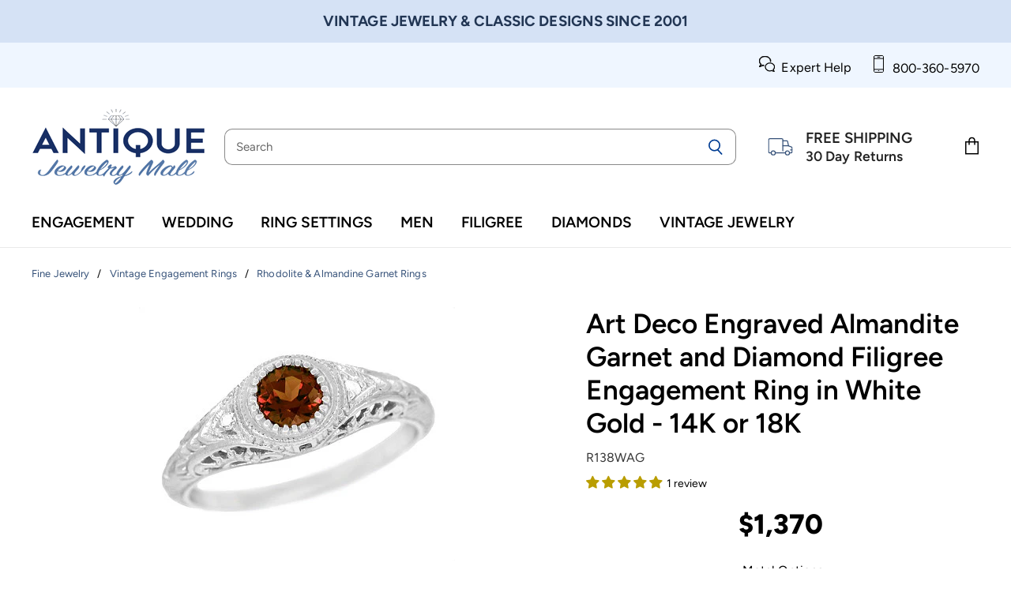

--- FILE ---
content_type: text/html; charset=utf-8
request_url: https://www.antiquejewelrymall.com/products/r138wag
body_size: 58323
content:
<!doctype html>
<html class="no-js no-touch" lang="en">
  <head>
  <script>
    window.Store = window.Store || {};
    window.Store.id = 9434332;
  </script>
    <meta charset="utf-8">
    <meta http-equiv="X-UA-Compatible" content="IE=edge,chrome=1">
    <meta name="viewport" content="width=device-width,initial-scale=1" />

    <!-- Preconnect Domains -->
    <link rel="preconnect" href="https://cdn.shopify.com" crossorigin>
    <link rel="preconnect" href="https://fonts.shopify.com" crossorigin>
    <link rel="preconnect" href="https://monorail-edge.shopifysvc.com">

    
      <link rel="preconnect" href="https://www.google-analytics.com" crossorigin>
    

    <!-- Preload Assets -->
    <link rel="preload" href="//www.antiquejewelrymall.com/cdn/shop/t/208/assets/api.js?v=65023494285398190251762450324" as="script">

    

    <link rel="preload" href="//www.antiquejewelrymall.com/cdn/shop/t/208/assets/superstore.js?v=116453659740641989831762450324" as="script"><title>Art Deco Engraved Vintage Almandite Garnet &amp; Diamonds Filigree Engagement Ring in White Gold - 14K or 18K — Antique Jewelry Mall</title>

    
      <meta name="description" content="This beautiful Art Deco filigree garnet ring i white gold features a natural rust-red almandite garnet ( January Birthstone ) of 0.50 carat in a unique and secure bead bezel setting, flanked by 2 shimmering F/G color and VS clarity round brilliant diamonds totaling 0.04 carat. This exquisite must-have classic low profi">
    

    
  <link rel="shortcut icon" href="//www.antiquejewelrymall.com/cdn/shop/files/AJM-Favicon-SST_48x48.png?v=1622675225" type="image/png">


    
      <link rel="canonical" href="https://www.antiquejewelrymall.com/products/r138wag" />
    

    
    

















<meta property="og:site_name" content="Antique Jewelry Mall">
<meta property="og:url" content="https://www.antiquejewelrymall.com/products/r138wag">
<meta property="og:title" content="Art Deco Engraved Almandite Garnet and Diamond Filigree Engagement Ring in White Gold - 14K or 18K">
<meta property="og:type" content="website">
<meta property="og:description" content="This beautiful Art Deco filigree garnet ring i white gold features a natural rust-red almandite garnet ( January Birthstone ) of 0.50 carat in a unique and secure bead bezel setting, flanked by 2 shimmering F/G color and VS clarity round brilliant diamonds totaling 0.04 carat. This exquisite must-have classic low profi">




    
    
    

    
    
    <meta
      property="og:image"
      content="https://www.antiquejewelrymall.com/cdn/shop/products/r138wag_1200x963.jpg?v=1488667572"
    />
    <meta
      property="og:image:secure_url"
      content="https://www.antiquejewelrymall.com/cdn/shop/products/r138wag_1200x963.jpg?v=1488667572"
    />
    <meta property="og:image:width" content="1200" />
    <meta property="og:image:height" content="963" />
    
    
    <meta property="og:image:alt" content="Social media image" />
  

















<meta name="twitter:title" content="Art Deco Engraved Vintage Almandite Garnet &amp; Diamonds Filigree Engagement Ring in White Gold - 14K or 18K">
<meta name="twitter:description" content="This beautiful Art Deco filigree garnet ring i white gold features a natural rust-red almandite garnet ( January Birthstone ) of 0.50 carat in a unique and secure bead bezel setting, flanked by 2 shimmering F/G color and VS clarity round brilliant diamonds totaling 0.04 carat. This exquisite must-have classic low profi">


    
    
    
      
      
      <meta name="twitter:card" content="summary_large_image">
    
    
    <meta
      property="twitter:image"
      content="https://www.antiquejewelrymall.com/cdn/shop/products/r138wag_1200x600_crop_center.jpg?v=1488667572"
    />
    <meta property="twitter:image:width" content="1200" />
    <meta property="twitter:image:height" content="600" />
    
    
    <meta property="twitter:image:alt" content="Social media image" />
  



    

    <link rel="preload" href="//www.antiquejewelrymall.com/cdn/fonts/figtree/figtree_n6.9d1ea52bb49a0a86cfd1b0383d00f83d3fcc14de.woff2" as="font" crossorigin="anonymous">

    
      <link rel="preload" as="style" href="//www.antiquejewelrymall.com/cdn/shop/t/208/assets/theme.css?v=124237083983893627801762450324">
    

    <script>window.performance && window.performance.mark && window.performance.mark('shopify.content_for_header.start');</script><meta id="shopify-digital-wallet" name="shopify-digital-wallet" content="/9434332/digital_wallets/dialog">
<meta name="shopify-checkout-api-token" content="59e9af4821b5a477a914553008c67228">
<link rel="alternate" type="application/json+oembed" href="https://www.antiquejewelrymall.com/products/r138wag.oembed">
<script async="async" src="/checkouts/internal/preloads.js?locale=en-US"></script>
<link rel="preconnect" href="https://shop.app" crossorigin="anonymous">
<script async="async" src="https://shop.app/checkouts/internal/preloads.js?locale=en-US&shop_id=9434332" crossorigin="anonymous"></script>
<script id="apple-pay-shop-capabilities" type="application/json">{"shopId":9434332,"countryCode":"US","currencyCode":"USD","merchantCapabilities":["supports3DS"],"merchantId":"gid:\/\/shopify\/Shop\/9434332","merchantName":"Antique Jewelry Mall","requiredBillingContactFields":["postalAddress","email","phone"],"requiredShippingContactFields":["postalAddress","email","phone"],"shippingType":"shipping","supportedNetworks":["visa","masterCard","amex","discover","elo","jcb"],"total":{"type":"pending","label":"Antique Jewelry Mall","amount":"1.00"},"shopifyPaymentsEnabled":true,"supportsSubscriptions":true}</script>
<script id="shopify-features" type="application/json">{"accessToken":"59e9af4821b5a477a914553008c67228","betas":["rich-media-storefront-analytics"],"domain":"www.antiquejewelrymall.com","predictiveSearch":true,"shopId":9434332,"locale":"en"}</script>
<script>var Shopify = Shopify || {};
Shopify.shop = "antiquejewelrymall.myshopify.com";
Shopify.locale = "en";
Shopify.currency = {"active":"USD","rate":"1.0"};
Shopify.country = "US";
Shopify.theme = {"name":"Antique Jewelry Mall - Jan 2026 - Rel Items Fix","id":183899226400,"schema_name":"Superstore","schema_version":"4.4.0","theme_store_id":null,"role":"main"};
Shopify.theme.handle = "null";
Shopify.theme.style = {"id":null,"handle":null};
Shopify.cdnHost = "www.antiquejewelrymall.com/cdn";
Shopify.routes = Shopify.routes || {};
Shopify.routes.root = "/";</script>
<script type="module">!function(o){(o.Shopify=o.Shopify||{}).modules=!0}(window);</script>
<script>!function(o){function n(){var o=[];function n(){o.push(Array.prototype.slice.apply(arguments))}return n.q=o,n}var t=o.Shopify=o.Shopify||{};t.loadFeatures=n(),t.autoloadFeatures=n()}(window);</script>
<script>
  window.ShopifyPay = window.ShopifyPay || {};
  window.ShopifyPay.apiHost = "shop.app\/pay";
  window.ShopifyPay.redirectState = null;
</script>
<script id="shop-js-analytics" type="application/json">{"pageType":"product"}</script>
<script defer="defer" async type="module" src="//www.antiquejewelrymall.com/cdn/shopifycloud/shop-js/modules/v2/client.init-shop-cart-sync_C5BV16lS.en.esm.js"></script>
<script defer="defer" async type="module" src="//www.antiquejewelrymall.com/cdn/shopifycloud/shop-js/modules/v2/chunk.common_CygWptCX.esm.js"></script>
<script type="module">
  await import("//www.antiquejewelrymall.com/cdn/shopifycloud/shop-js/modules/v2/client.init-shop-cart-sync_C5BV16lS.en.esm.js");
await import("//www.antiquejewelrymall.com/cdn/shopifycloud/shop-js/modules/v2/chunk.common_CygWptCX.esm.js");

  window.Shopify.SignInWithShop?.initShopCartSync?.({"fedCMEnabled":true,"windoidEnabled":true});

</script>
<script>
  window.Shopify = window.Shopify || {};
  if (!window.Shopify.featureAssets) window.Shopify.featureAssets = {};
  window.Shopify.featureAssets['shop-js'] = {"shop-cart-sync":["modules/v2/client.shop-cart-sync_ZFArdW7E.en.esm.js","modules/v2/chunk.common_CygWptCX.esm.js"],"init-fed-cm":["modules/v2/client.init-fed-cm_CmiC4vf6.en.esm.js","modules/v2/chunk.common_CygWptCX.esm.js"],"shop-button":["modules/v2/client.shop-button_tlx5R9nI.en.esm.js","modules/v2/chunk.common_CygWptCX.esm.js"],"shop-cash-offers":["modules/v2/client.shop-cash-offers_DOA2yAJr.en.esm.js","modules/v2/chunk.common_CygWptCX.esm.js","modules/v2/chunk.modal_D71HUcav.esm.js"],"init-windoid":["modules/v2/client.init-windoid_sURxWdc1.en.esm.js","modules/v2/chunk.common_CygWptCX.esm.js"],"shop-toast-manager":["modules/v2/client.shop-toast-manager_ClPi3nE9.en.esm.js","modules/v2/chunk.common_CygWptCX.esm.js"],"init-shop-email-lookup-coordinator":["modules/v2/client.init-shop-email-lookup-coordinator_B8hsDcYM.en.esm.js","modules/v2/chunk.common_CygWptCX.esm.js"],"init-shop-cart-sync":["modules/v2/client.init-shop-cart-sync_C5BV16lS.en.esm.js","modules/v2/chunk.common_CygWptCX.esm.js"],"avatar":["modules/v2/client.avatar_BTnouDA3.en.esm.js"],"pay-button":["modules/v2/client.pay-button_FdsNuTd3.en.esm.js","modules/v2/chunk.common_CygWptCX.esm.js"],"init-customer-accounts":["modules/v2/client.init-customer-accounts_DxDtT_ad.en.esm.js","modules/v2/client.shop-login-button_C5VAVYt1.en.esm.js","modules/v2/chunk.common_CygWptCX.esm.js","modules/v2/chunk.modal_D71HUcav.esm.js"],"init-shop-for-new-customer-accounts":["modules/v2/client.init-shop-for-new-customer-accounts_ChsxoAhi.en.esm.js","modules/v2/client.shop-login-button_C5VAVYt1.en.esm.js","modules/v2/chunk.common_CygWptCX.esm.js","modules/v2/chunk.modal_D71HUcav.esm.js"],"shop-login-button":["modules/v2/client.shop-login-button_C5VAVYt1.en.esm.js","modules/v2/chunk.common_CygWptCX.esm.js","modules/v2/chunk.modal_D71HUcav.esm.js"],"init-customer-accounts-sign-up":["modules/v2/client.init-customer-accounts-sign-up_CPSyQ0Tj.en.esm.js","modules/v2/client.shop-login-button_C5VAVYt1.en.esm.js","modules/v2/chunk.common_CygWptCX.esm.js","modules/v2/chunk.modal_D71HUcav.esm.js"],"shop-follow-button":["modules/v2/client.shop-follow-button_Cva4Ekp9.en.esm.js","modules/v2/chunk.common_CygWptCX.esm.js","modules/v2/chunk.modal_D71HUcav.esm.js"],"checkout-modal":["modules/v2/client.checkout-modal_BPM8l0SH.en.esm.js","modules/v2/chunk.common_CygWptCX.esm.js","modules/v2/chunk.modal_D71HUcav.esm.js"],"lead-capture":["modules/v2/client.lead-capture_Bi8yE_yS.en.esm.js","modules/v2/chunk.common_CygWptCX.esm.js","modules/v2/chunk.modal_D71HUcav.esm.js"],"shop-login":["modules/v2/client.shop-login_D6lNrXab.en.esm.js","modules/v2/chunk.common_CygWptCX.esm.js","modules/v2/chunk.modal_D71HUcav.esm.js"],"payment-terms":["modules/v2/client.payment-terms_CZxnsJam.en.esm.js","modules/v2/chunk.common_CygWptCX.esm.js","modules/v2/chunk.modal_D71HUcav.esm.js"]};
</script>
<script>(function() {
  var isLoaded = false;
  function asyncLoad() {
    if (isLoaded) return;
    isLoaded = true;
    var urls = ["https:\/\/shopify.orderdeadline.com\/app\/frontend\/js\/order-deadline.min.js?shop=antiquejewelrymall.myshopify.com","https:\/\/cloudsearch-1f874.kxcdn.com\/shopify.js?srp=\/a\/search\u0026shop=antiquejewelrymall.myshopify.com"];
    for (var i = 0; i < urls.length; i++) {
      var s = document.createElement('script');
      s.type = 'text/javascript';
      s.async = true;
      s.src = urls[i];
      var x = document.getElementsByTagName('script')[0];
      x.parentNode.insertBefore(s, x);
    }
  };
  if(window.attachEvent) {
    window.attachEvent('onload', asyncLoad);
  } else {
    window.addEventListener('load', asyncLoad, false);
  }
})();</script>
<script id="__st">var __st={"a":9434332,"offset":-28800,"reqid":"6e6c9d41-70c4-42d1-be5d-d45f9685b8e7-1768772871","pageurl":"www.antiquejewelrymall.com\/products\/r138wag","u":"2bdb5554875d","p":"product","rtyp":"product","rid":8856700040};</script>
<script>window.ShopifyPaypalV4VisibilityTracking = true;</script>
<script id="form-persister">!function(){'use strict';const t='contact',e='new_comment',n=[[t,t],['blogs',e],['comments',e],[t,'customer']],o='password',r='form_key',c=['recaptcha-v3-token','g-recaptcha-response','h-captcha-response',o],s=()=>{try{return window.sessionStorage}catch{return}},i='__shopify_v',u=t=>t.elements[r],a=function(){const t=[...n].map((([t,e])=>`form[action*='/${t}']:not([data-nocaptcha='true']) input[name='form_type'][value='${e}']`)).join(',');var e;return e=t,()=>e?[...document.querySelectorAll(e)].map((t=>t.form)):[]}();function m(t){const e=u(t);a().includes(t)&&(!e||!e.value)&&function(t){try{if(!s())return;!function(t){const e=s();if(!e)return;const n=u(t);if(!n)return;const o=n.value;o&&e.removeItem(o)}(t);const e=Array.from(Array(32),(()=>Math.random().toString(36)[2])).join('');!function(t,e){u(t)||t.append(Object.assign(document.createElement('input'),{type:'hidden',name:r})),t.elements[r].value=e}(t,e),function(t,e){const n=s();if(!n)return;const r=[...t.querySelectorAll(`input[type='${o}']`)].map((({name:t})=>t)),u=[...c,...r],a={};for(const[o,c]of new FormData(t).entries())u.includes(o)||(a[o]=c);n.setItem(e,JSON.stringify({[i]:1,action:t.action,data:a}))}(t,e)}catch(e){console.error('failed to persist form',e)}}(t)}const f=t=>{if('true'===t.dataset.persistBound)return;const e=function(t,e){const n=function(t){return'function'==typeof t.submit?t.submit:HTMLFormElement.prototype.submit}(t).bind(t);return function(){let t;return()=>{t||(t=!0,(()=>{try{e(),n()}catch(t){(t=>{console.error('form submit failed',t)})(t)}})(),setTimeout((()=>t=!1),250))}}()}(t,(()=>{m(t)}));!function(t,e){if('function'==typeof t.submit&&'function'==typeof e)try{t.submit=e}catch{}}(t,e),t.addEventListener('submit',(t=>{t.preventDefault(),e()})),t.dataset.persistBound='true'};!function(){function t(t){const e=(t=>{const e=t.target;return e instanceof HTMLFormElement?e:e&&e.form})(t);e&&m(e)}document.addEventListener('submit',t),document.addEventListener('DOMContentLoaded',(()=>{const e=a();for(const t of e)f(t);var n;n=document.body,new window.MutationObserver((t=>{for(const e of t)if('childList'===e.type&&e.addedNodes.length)for(const t of e.addedNodes)1===t.nodeType&&'FORM'===t.tagName&&a().includes(t)&&f(t)})).observe(n,{childList:!0,subtree:!0,attributes:!1}),document.removeEventListener('submit',t)}))}()}();</script>
<script integrity="sha256-4kQ18oKyAcykRKYeNunJcIwy7WH5gtpwJnB7kiuLZ1E=" data-source-attribution="shopify.loadfeatures" defer="defer" src="//www.antiquejewelrymall.com/cdn/shopifycloud/storefront/assets/storefront/load_feature-a0a9edcb.js" crossorigin="anonymous"></script>
<script crossorigin="anonymous" defer="defer" src="//www.antiquejewelrymall.com/cdn/shopifycloud/storefront/assets/shopify_pay/storefront-65b4c6d7.js?v=20250812"></script>
<script data-source-attribution="shopify.dynamic_checkout.dynamic.init">var Shopify=Shopify||{};Shopify.PaymentButton=Shopify.PaymentButton||{isStorefrontPortableWallets:!0,init:function(){window.Shopify.PaymentButton.init=function(){};var t=document.createElement("script");t.src="https://www.antiquejewelrymall.com/cdn/shopifycloud/portable-wallets/latest/portable-wallets.en.js",t.type="module",document.head.appendChild(t)}};
</script>
<script data-source-attribution="shopify.dynamic_checkout.buyer_consent">
  function portableWalletsHideBuyerConsent(e){var t=document.getElementById("shopify-buyer-consent"),n=document.getElementById("shopify-subscription-policy-button");t&&n&&(t.classList.add("hidden"),t.setAttribute("aria-hidden","true"),n.removeEventListener("click",e))}function portableWalletsShowBuyerConsent(e){var t=document.getElementById("shopify-buyer-consent"),n=document.getElementById("shopify-subscription-policy-button");t&&n&&(t.classList.remove("hidden"),t.removeAttribute("aria-hidden"),n.addEventListener("click",e))}window.Shopify?.PaymentButton&&(window.Shopify.PaymentButton.hideBuyerConsent=portableWalletsHideBuyerConsent,window.Shopify.PaymentButton.showBuyerConsent=portableWalletsShowBuyerConsent);
</script>
<script data-source-attribution="shopify.dynamic_checkout.cart.bootstrap">document.addEventListener("DOMContentLoaded",(function(){function t(){return document.querySelector("shopify-accelerated-checkout-cart, shopify-accelerated-checkout")}if(t())Shopify.PaymentButton.init();else{new MutationObserver((function(e,n){t()&&(Shopify.PaymentButton.init(),n.disconnect())})).observe(document.body,{childList:!0,subtree:!0})}}));
</script>
<link id="shopify-accelerated-checkout-styles" rel="stylesheet" media="screen" href="https://www.antiquejewelrymall.com/cdn/shopifycloud/portable-wallets/latest/accelerated-checkout-backwards-compat.css" crossorigin="anonymous">
<style id="shopify-accelerated-checkout-cart">
        #shopify-buyer-consent {
  margin-top: 1em;
  display: inline-block;
  width: 100%;
}

#shopify-buyer-consent.hidden {
  display: none;
}

#shopify-subscription-policy-button {
  background: none;
  border: none;
  padding: 0;
  text-decoration: underline;
  font-size: inherit;
  cursor: pointer;
}

#shopify-subscription-policy-button::before {
  box-shadow: none;
}

      </style>

<script>window.performance && window.performance.mark && window.performance.mark('shopify.content_for_header.end');</script>

    <script>
      document.documentElement.className=document.documentElement.className.replace(/\bno-js\b/,'js');
      if(window.Shopify&&window.Shopify.designMode)document.documentElement.className+=' in-theme-editor';
      if(('ontouchstart' in window)||window.DocumentTouch&&document instanceof DocumentTouch)document.documentElement.className=document.documentElement.className.replace(/\bno-touch\b/,'has-touch');
    </script>

    <script src="//www.antiquejewelrymall.com/cdn/shop/t/208/assets/api.js?v=65023494285398190251762450324" defer></script>

    
      <link href="//www.antiquejewelrymall.com/cdn/shop/t/208/assets/theme.css?v=124237083983893627801762450324" rel="stylesheet" type="text/css" media="all" />
    

    

    
    <script>
      window.Theme = window.Theme || {};
      window.Theme.version = '4.4.0';
      window.Theme.name = 'Superstore';
      window.Theme.routes = {
        "root_url": "/",
        "account_url": "/account",
        "account_login_url": "https://www.antiquejewelrymall.com/customer_authentication/redirect?locale=en&region_country=US",
        "account_logout_url": "/account/logout",
        "account_register_url": "https://account.antiquejewelrymall.com?locale=en",
        "account_addresses_url": "/account/addresses",
        "collections_url": "/collections",
        "all_products_collection_url": "/collections/all",
        "search_url": "/search",
        "cart_url": "/cart",
        "cart_add_url": "/cart/add",
        "cart_change_url": "/cart/change",
        "cart_clear_url": "/cart/clear",
        "product_recommendations_url": "/recommendations/products",
      };
    </script>
    

  <!-- BEGIN app block: shopify://apps/judge-me-reviews/blocks/judgeme_core/61ccd3b1-a9f2-4160-9fe9-4fec8413e5d8 --><!-- Start of Judge.me Core -->






<link rel="dns-prefetch" href="https://cdnwidget.judge.me">
<link rel="dns-prefetch" href="https://cdn.judge.me">
<link rel="dns-prefetch" href="https://cdn1.judge.me">
<link rel="dns-prefetch" href="https://api.judge.me">

<script data-cfasync='false' class='jdgm-settings-script'>window.jdgmSettings={"pagination":5,"disable_web_reviews":true,"badge_no_review_text":"No reviews","badge_n_reviews_text":"{{ n }} review/reviews","badge_star_color":"#B99D01","hide_badge_preview_if_no_reviews":true,"badge_hide_text":false,"enforce_center_preview_badge":false,"widget_title":"Customer Reviews","widget_open_form_text":"Write a review","widget_close_form_text":"Cancel review","widget_refresh_page_text":"Refresh page","widget_summary_text":"Based on {{ number_of_reviews }} review/reviews","widget_no_review_text":"Be the first to write a review","widget_name_field_text":"First name","widget_verified_name_field_text":"Verified Name (public)","widget_name_placeholder_text":"Your first name","widget_required_field_error_text":"This field is required.","widget_email_field_text":"Email address","widget_verified_email_field_text":"Verified Email (private, can not be edited)","widget_email_placeholder_text":"Your email address (for order verification)","widget_email_field_error_text":"Please enter a valid email address.","widget_rating_field_text":"Rating","widget_review_title_field_text":"Review Title","widget_review_title_placeholder_text":"Give your review a title","widget_review_body_field_text":"Your Product Review (if it was a gift, share how the recipient felt about it)","widget_review_body_placeholder_text":"Write your short review here","widget_pictures_field_text":"Picture/Video (optional)","widget_submit_review_text":"Submit Review","widget_submit_verified_review_text":"Submit Verified Review","widget_submit_success_msg_with_auto_publish":"Thank you! Please refresh the page in a few moments to see your review. You can remove or edit your review by logging into \u003ca href='https://judge.me/login' target='_blank' rel='nofollow noopener'\u003eJudge.me\u003c/a\u003e","widget_submit_success_msg_no_auto_publish":"Thank you! Your review will be published as soon as it is approved by the shop admin. You can remove or edit your review by logging into \u003ca href='https://judge.me/login' target='_blank' rel='nofollow noopener'\u003eJudge.me\u003c/a\u003e","widget_show_default_reviews_out_of_total_text":"Showing {{ n_reviews_shown }} out of {{ n_reviews }} reviews.","widget_show_all_link_text":"Show all","widget_show_less_link_text":"Show less","widget_author_said_text":"{{ reviewer_name }} said:","widget_days_text":"{{ n }} days ago","widget_weeks_text":"{{ n }} week/weeks ago","widget_months_text":"{{ n }} month/months ago","widget_years_text":"{{ n }} year/years ago","widget_yesterday_text":"Yesterday","widget_today_text":"Today","widget_replied_text":"\u003e\u003e {{ shop_name }} replied:","widget_read_more_text":"Read more","widget_reviewer_name_as_initial":"last_initial","widget_rating_filter_color":"#345078","widget_rating_filter_see_all_text":"See all reviews","widget_sorting_most_recent_text":"Most Recent","widget_sorting_highest_rating_text":"Highest Rating","widget_sorting_lowest_rating_text":"Lowest Rating","widget_sorting_with_pictures_text":"Only Pictures","widget_sorting_most_helpful_text":"Most Helpful","widget_open_question_form_text":"Ask a question","widget_reviews_subtab_text":"Reviews","widget_questions_subtab_text":"Questions","widget_question_label_text":"Question","widget_answer_label_text":"Answer","widget_question_placeholder_text":"Write your question here","widget_submit_question_text":"Submit Question","widget_question_submit_success_text":"Thank you for your question! We will notify you once it gets answered.","widget_star_color":"#B99D01","verified_badge_text":"Verified","verified_badge_bg_color":"#345078","verified_badge_text_color":"","verified_badge_placement":"left-of-reviewer-name","widget_review_max_height":"","widget_hide_border":false,"widget_social_share":false,"widget_thumb":false,"widget_review_location_show":true,"widget_location_format":"","all_reviews_include_out_of_store_products":false,"all_reviews_out_of_store_text":"(out of store)","all_reviews_pagination":100,"all_reviews_product_name_prefix_text":"about","enable_review_pictures":true,"enable_question_anwser":false,"widget_theme":"leex","review_date_format":"mm/dd/yyyy","default_sort_method":"most-recent","widget_product_reviews_subtab_text":"Product Reviews","widget_shop_reviews_subtab_text":"Store Reviews","widget_other_products_reviews_text":"Reviews for other products","widget_store_reviews_subtab_text":"Store reviews","widget_no_store_reviews_text":"This store hasn't received any reviews yet","widget_web_restriction_product_reviews_text":"This product hasn't received any reviews yet","widget_no_items_text":"No items found","widget_show_more_text":"Show more","widget_write_a_store_review_text":"Write a Store Review","widget_other_languages_heading":"Reviews in Other Languages","widget_translate_review_text":"Translate review to {{ language }}","widget_translating_review_text":"Translating...","widget_show_original_translation_text":"Show original ({{ language }})","widget_translate_review_failed_text":"Review couldn't be translated.","widget_translate_review_retry_text":"Retry","widget_translate_review_try_again_later_text":"Try again later","show_product_url_for_grouped_product":false,"widget_sorting_pictures_first_text":"Pictures First","show_pictures_on_all_rev_page_mobile":false,"show_pictures_on_all_rev_page_desktop":false,"floating_tab_hide_mobile_install_preference":false,"floating_tab_button_name":"Reviews","floating_tab_title":"Let customers speak for us","floating_tab_button_color":"#345078","floating_tab_button_background_color":"","floating_tab_url":"","floating_tab_url_enabled":false,"floating_tab_tab_style":"text","all_reviews_text_badge_text":"Customers rate us {{ shop.metafields.judgeme.all_reviews_rating | round: 1 }}/5 based on {{ shop.metafields.judgeme.all_reviews_count }} reviews.","all_reviews_text_badge_text_branded_style":"{{ shop.metafields.judgeme.all_reviews_rating | round: 1 }} out of 5 stars based on {{ shop.metafields.judgeme.all_reviews_count }} reviews","is_all_reviews_text_badge_a_link":false,"show_stars_for_all_reviews_text_badge":false,"all_reviews_text_badge_url":"","all_reviews_text_style":"text","all_reviews_text_color_style":"custom","all_reviews_text_color":"#345078","all_reviews_text_show_jm_brand":false,"featured_carousel_show_header":true,"featured_carousel_title":"Our Customers Say...","testimonials_carousel_title":"Customers are saying","videos_carousel_title":"Real customer stories","cards_carousel_title":"Customers are saying","featured_carousel_count_text":"from {{ n }} reviews","featured_carousel_add_link_to_all_reviews_page":true,"featured_carousel_url":"","featured_carousel_show_images":false,"featured_carousel_autoslide_interval":5,"featured_carousel_arrows_on_the_sides":false,"featured_carousel_height":250,"featured_carousel_width":80,"featured_carousel_image_size":0,"featured_carousel_image_height":250,"featured_carousel_arrow_color":"#6C6C6C","verified_count_badge_style":"branded","verified_count_badge_orientation":"horizontal","verified_count_badge_color_style":"custom","verified_count_badge_color":"#345078","is_verified_count_badge_a_link":false,"verified_count_badge_url":"","verified_count_badge_show_jm_brand":true,"widget_rating_preset_default":5,"widget_first_sub_tab":"product-reviews","widget_show_histogram":false,"widget_histogram_use_custom_color":true,"widget_pagination_use_custom_color":true,"widget_star_use_custom_color":true,"widget_verified_badge_use_custom_color":true,"widget_write_review_use_custom_color":false,"picture_reminder_submit_button":"Upload Pictures","enable_review_videos":false,"mute_video_by_default":false,"widget_sorting_videos_first_text":"Videos First","widget_review_pending_text":"Pending","featured_carousel_items_for_large_screen":3,"social_share_options_order":"Facebook,Twitter","remove_microdata_snippet":true,"disable_json_ld":false,"enable_json_ld_products":false,"preview_badge_show_question_text":false,"preview_badge_no_question_text":"No questions","preview_badge_n_question_text":"{{ number_of_questions }} question/questions","qa_badge_show_icon":false,"qa_badge_icon_color":"#C9B264","qa_badge_position":"same-row","remove_judgeme_branding":true,"widget_add_search_bar":false,"widget_search_bar_placeholder":"Search","widget_sorting_verified_only_text":"Verified only","featured_carousel_theme":"default","featured_carousel_show_rating":true,"featured_carousel_show_title":true,"featured_carousel_show_body":true,"featured_carousel_show_date":false,"featured_carousel_show_reviewer":false,"featured_carousel_show_product":false,"featured_carousel_header_background_color":"#108474","featured_carousel_header_text_color":"#ffffff","featured_carousel_name_product_separator":"reviewed","featured_carousel_full_star_background":"#108474","featured_carousel_empty_star_background":"#dadada","featured_carousel_vertical_theme_background":"#f9fafb","featured_carousel_verified_badge_enable":true,"featured_carousel_verified_badge_color":"#C9B264","featured_carousel_border_style":"round","featured_carousel_review_line_length_limit":3,"featured_carousel_more_reviews_button_text":"Read more reviews","featured_carousel_view_product_button_text":"View product","all_reviews_page_load_reviews_on":"scroll","all_reviews_page_load_more_text":"Load More Reviews","disable_fb_tab_reviews":false,"enable_ajax_cdn_cache":false,"widget_advanced_speed_features":5,"widget_public_name_text":"displayed publicly like","default_reviewer_name":"John S.","default_reviewer_name_has_non_latin":true,"widget_reviewer_anonymous":"Anonymous","medals_widget_title":"Judge.me Review Medals","medals_widget_background_color":"#f9fafb","medals_widget_position":"footer_all_pages","medals_widget_border_color":"#f9fafb","medals_widget_verified_text_position":"left","medals_widget_use_monochromatic_version":true,"medals_widget_elements_color":"#345078","show_reviewer_avatar":false,"widget_invalid_yt_video_url_error_text":"Not a YouTube video URL","widget_max_length_field_error_text":"Please enter no more than {0} characters.","widget_show_country_flag":false,"widget_show_collected_via_shop_app":true,"widget_verified_by_shop_badge_style":"light","widget_verified_by_shop_text":"Verified by Shop","widget_show_photo_gallery":false,"widget_load_with_code_splitting":true,"widget_ugc_install_preference":false,"widget_ugc_title":"Made by us, Shared by you","widget_ugc_subtitle":"Tag us to see your picture featured in our page","widget_ugc_arrows_color":"#ffffff","widget_ugc_primary_button_text":"Buy Now","widget_ugc_primary_button_background_color":"#108474","widget_ugc_primary_button_text_color":"#ffffff","widget_ugc_primary_button_border_width":"0","widget_ugc_primary_button_border_style":"none","widget_ugc_primary_button_border_color":"#108474","widget_ugc_primary_button_border_radius":"25","widget_ugc_secondary_button_text":"Load More","widget_ugc_secondary_button_background_color":"#ffffff","widget_ugc_secondary_button_text_color":"#108474","widget_ugc_secondary_button_border_width":"2","widget_ugc_secondary_button_border_style":"solid","widget_ugc_secondary_button_border_color":"#108474","widget_ugc_secondary_button_border_radius":"25","widget_ugc_reviews_button_text":"View Reviews","widget_ugc_reviews_button_background_color":"#ffffff","widget_ugc_reviews_button_text_color":"#108474","widget_ugc_reviews_button_border_width":"2","widget_ugc_reviews_button_border_style":"solid","widget_ugc_reviews_button_border_color":"#108474","widget_ugc_reviews_button_border_radius":"25","widget_ugc_reviews_button_link_to":"judgeme-reviews-page","widget_ugc_show_post_date":true,"widget_ugc_max_width":"800","widget_rating_metafield_value_type":true,"widget_primary_color":"#345078","widget_enable_secondary_color":true,"widget_secondary_color":"#EFF6FF","widget_summary_average_rating_text":"{{ average_rating }} out of 5","widget_media_grid_title":"Customer photos \u0026 videos","widget_media_grid_see_more_text":"See more","widget_round_style":true,"widget_show_product_medals":false,"widget_verified_by_judgeme_text":"Verified by Judge.me","widget_show_store_medals":false,"widget_verified_by_judgeme_text_in_store_medals":"Verified by Judge.me","widget_media_field_exceed_quantity_message":"Sorry, we can only accept {{ max_media }} for one review.","widget_media_field_exceed_limit_message":"{{ file_name }} is too large, please select a {{ media_type }} less than {{ size_limit }}MB.","widget_review_submitted_text":"Review Submitted!","widget_question_submitted_text":"Question Submitted!","widget_close_form_text_question":"Cancel","widget_write_your_answer_here_text":"Write your answer here","widget_enabled_branded_link":true,"widget_show_collected_by_judgeme":false,"widget_reviewer_name_color":"","widget_write_review_text_color":"","widget_write_review_bg_color":"","widget_collected_by_judgeme_text":"collected by Judge.me","widget_pagination_type":"standard","widget_load_more_text":"Load More","widget_load_more_color":"#345078","widget_full_review_text":"Full Review","widget_read_more_reviews_text":"Read More Reviews","widget_read_questions_text":"Read Questions","widget_questions_and_answers_text":"Questions \u0026 Answers","widget_verified_by_text":"Verified by","widget_verified_text":"Verified","widget_number_of_reviews_text":"{{ number_of_reviews }} reviews","widget_back_button_text":"Back","widget_next_button_text":"Next","widget_custom_forms_filter_button":"Filters","custom_forms_style":"horizontal","widget_show_review_information":false,"how_reviews_are_collected":"How reviews are collected?","widget_show_review_keywords":false,"widget_gdpr_statement":"How we use your data: We'll only contact you about the review you left, and only if necessary. By submitting your review, you agree to Judge.me's \u003ca href='https://judge.me/terms' target='_blank' rel='nofollow noopener'\u003eterms\u003c/a\u003e, \u003ca href='https://judge.me/privacy' target='_blank' rel='nofollow noopener'\u003eprivacy\u003c/a\u003e and \u003ca href='https://judge.me/content-policy' target='_blank' rel='nofollow noopener'\u003econtent\u003c/a\u003e policies.","widget_multilingual_sorting_enabled":false,"widget_translate_review_content_enabled":false,"widget_translate_review_content_method":"manual","popup_widget_review_selection":"automatically_with_pictures","popup_widget_round_border_style":true,"popup_widget_show_title":true,"popup_widget_show_body":true,"popup_widget_show_reviewer":false,"popup_widget_show_product":true,"popup_widget_show_pictures":true,"popup_widget_use_review_picture":true,"popup_widget_show_on_home_page":true,"popup_widget_show_on_product_page":true,"popup_widget_show_on_collection_page":true,"popup_widget_show_on_cart_page":true,"popup_widget_position":"bottom_left","popup_widget_first_review_delay":5,"popup_widget_duration":5,"popup_widget_interval":5,"popup_widget_review_count":5,"popup_widget_hide_on_mobile":true,"review_snippet_widget_round_border_style":true,"review_snippet_widget_card_color":"#FFFFFF","review_snippet_widget_slider_arrows_background_color":"#FFFFFF","review_snippet_widget_slider_arrows_color":"#000000","review_snippet_widget_star_color":"#108474","show_product_variant":false,"all_reviews_product_variant_label_text":"Variant: ","widget_show_verified_branding":false,"widget_ai_summary_title":"Customers say","widget_ai_summary_disclaimer":"AI-powered review summary based on recent customer reviews","widget_show_ai_summary":false,"widget_show_ai_summary_bg":false,"widget_show_review_title_input":true,"redirect_reviewers_invited_via_email":"review_widget","request_store_review_after_product_review":false,"request_review_other_products_in_order":true,"review_form_color_scheme":"default","review_form_corner_style":"round","review_form_star_color":{},"review_form_text_color":"#333333","review_form_background_color":"#ffffff","review_form_field_background_color":"#fafafa","review_form_button_color":{},"review_form_button_text_color":"#ffffff","review_form_modal_overlay_color":"#000000","review_content_screen_title_text":"We'd love to know what you think!","review_content_introduction_text":"Thank you so much for your recent purchase—we’d be grateful if you could spare a few moments to rate the jewelry you received:","store_review_form_title_text":"How would you rate this store?","store_review_form_introduction_text":"We would love it if you would share a bit about your experience.","show_review_guidance_text":true,"one_star_review_guidance_text":"1 Star","five_star_review_guidance_text":"5 Star","customer_information_screen_title_text":"About you","customer_information_introduction_text":"Your details, for order verification.","custom_questions_screen_title_text":"Your experience in more detail","custom_questions_introduction_text":"Here are a few questions to help us understand more about your experience.","review_submitted_screen_title_text":"Thank you for being our customer!","review_submitted_screen_thank_you_text":"\nWe greatly appreciate your feedback - reviews help us to improve, and help other customers to make confident buying decisions.","review_submitted_screen_email_verification_text":"Please confirm your email by clicking the link we just sent you. This helps us keep reviews authentic.","review_submitted_request_store_review_text":"Would you like to share your experience of shopping with us?","review_submitted_review_other_products_text":"Would you like to review these products?","store_review_screen_title_text":"Would you like to share your experience of shopping with us?","store_review_introduction_text":"We value your feedback and use it to improve. Please share any thoughts or suggestions you have.","reviewer_media_screen_title_picture_text":"Add a photo (optional)","reviewer_media_introduction_picture_text":"Upload a photo to support your review.","reviewer_media_screen_title_video_text":"Share a video","reviewer_media_introduction_video_text":"Upload a video to support your review.","reviewer_media_screen_title_picture_or_video_text":"Share a picture or video","reviewer_media_introduction_picture_or_video_text":"Upload a photo or video to support your review.","reviewer_media_youtube_url_text":"Paste your Youtube URL here","advanced_settings_next_step_button_text":"NEXT →","advanced_settings_close_review_button_text":"CLOSE","modal_write_review_flow":true,"write_review_flow_required_text":"Required","write_review_flow_privacy_message_text":"We respect your privacy.","write_review_flow_anonymous_text":"Post review as anonymous","write_review_flow_visibility_text":"This won't be visible to other customers.","write_review_flow_multiple_selection_help_text":"Select as many as you like","write_review_flow_single_selection_help_text":"Select one option","write_review_flow_required_field_error_text":"This field is required","write_review_flow_invalid_email_error_text":"Please enter a valid email address","write_review_flow_max_length_error_text":"Max. {{ max_length }} characters.","write_review_flow_media_upload_text":"\u003cb\u003eClick to upload\u003c/b\u003e or drag and drop","write_review_flow_gdpr_statement":"We'll only contact you about your review if necessary. By submitting your review, you agree to our \u003ca href='https://judge.me/terms' target='_blank' rel='nofollow noopener'\u003eterms and conditions\u003c/a\u003e and \u003ca href='https://judge.me/privacy' target='_blank' rel='nofollow noopener'\u003eprivacy policy\u003c/a\u003e.","rating_only_reviews_enabled":true,"show_negative_reviews_help_screen":false,"new_review_flow_help_screen_rating_threshold":3,"negative_review_resolution_screen_title_text":"Tell us more","negative_review_resolution_text":"Your experience matters to us. If there were issues with your purchase, we're here to help. Feel free to reach out to us, we'd love the opportunity to make things right.","negative_review_resolution_button_text":"Contact us","negative_review_resolution_proceed_with_review_text":"Leave a review","negative_review_resolution_subject":"Issue with purchase from {{ shop_name }}.{{ order_name }}","preview_badge_collection_page_install_status":false,"widget_review_custom_css":".jdgm-sort-dropdown-wrapper {\ndisplay: none !important;\n}","preview_badge_custom_css":"","preview_badge_stars_count":"5-stars","featured_carousel_custom_css":"","floating_tab_custom_css":"","all_reviews_widget_custom_css":"","medals_widget_custom_css":"","verified_badge_custom_css":"","all_reviews_text_custom_css":"","transparency_badges_collected_via_store_invite":false,"transparency_badges_from_another_provider":false,"transparency_badges_collected_from_store_visitor":false,"transparency_badges_collected_by_verified_review_provider":false,"transparency_badges_earned_reward":false,"transparency_badges_collected_via_store_invite_text":"Review collected via store invitation","transparency_badges_from_another_provider_text":"Review collected from another provider","transparency_badges_collected_from_store_visitor_text":"Review collected from a store visitor","transparency_badges_written_in_google_text":"Review written in Google","transparency_badges_written_in_etsy_text":"Review written in Etsy","transparency_badges_written_in_shop_app_text":"Review written in Shop App","transparency_badges_earned_reward_text":"Review earned a reward for future purchase","product_review_widget_per_page":10,"widget_store_review_label_text":"Review about the store","checkout_comment_extension_title_on_product_page":"Customer Comments","checkout_comment_extension_num_latest_comment_show":5,"checkout_comment_extension_format":"name_and_timestamp","checkout_comment_customer_name":"last_initial","checkout_comment_comment_notification":true,"preview_badge_collection_page_install_preference":false,"preview_badge_home_page_install_preference":false,"preview_badge_product_page_install_preference":false,"review_widget_install_preference":"","review_carousel_install_preference":false,"floating_reviews_tab_install_preference":"none","verified_reviews_count_badge_install_preference":false,"all_reviews_text_install_preference":false,"review_widget_best_location":false,"judgeme_medals_install_preference":false,"review_widget_revamp_enabled":false,"review_widget_qna_enabled":false,"review_widget_header_theme":"minimal","review_widget_widget_title_enabled":true,"review_widget_header_text_size":"medium","review_widget_header_text_weight":"regular","review_widget_average_rating_style":"compact","review_widget_bar_chart_enabled":true,"review_widget_bar_chart_type":"numbers","review_widget_bar_chart_style":"standard","review_widget_expanded_media_gallery_enabled":false,"review_widget_reviews_section_theme":"standard","review_widget_image_style":"thumbnails","review_widget_review_image_ratio":"square","review_widget_stars_size":"medium","review_widget_verified_badge":"standard_text","review_widget_review_title_text_size":"medium","review_widget_review_text_size":"medium","review_widget_review_text_length":"medium","review_widget_number_of_columns_desktop":3,"review_widget_carousel_transition_speed":5,"review_widget_custom_questions_answers_display":"always","review_widget_button_text_color":"#FFFFFF","review_widget_text_color":"#000000","review_widget_lighter_text_color":"#7B7B7B","review_widget_corner_styling":"soft","review_widget_review_word_singular":"review","review_widget_review_word_plural":"reviews","review_widget_voting_label":"Helpful?","review_widget_shop_reply_label":"Reply from {{ shop_name }}:","review_widget_filters_title":"Filters","qna_widget_question_word_singular":"Question","qna_widget_question_word_plural":"Questions","qna_widget_answer_reply_label":"Answer from {{ answerer_name }}:","qna_content_screen_title_text":"Ask a question about this product","qna_widget_question_required_field_error_text":"Please enter your question.","qna_widget_flow_gdpr_statement":"We'll only contact you about your question if necessary. By submitting your question, you agree to our \u003ca href='https://judge.me/terms' target='_blank' rel='nofollow noopener'\u003eterms and conditions\u003c/a\u003e and \u003ca href='https://judge.me/privacy' target='_blank' rel='nofollow noopener'\u003eprivacy policy\u003c/a\u003e.","qna_widget_question_submitted_text":"Thanks for your question!","qna_widget_close_form_text_question":"Close","qna_widget_question_submit_success_text":"We’ll notify you by email when your question is answered.","all_reviews_widget_v2025_enabled":false,"all_reviews_widget_v2025_header_theme":"default","all_reviews_widget_v2025_widget_title_enabled":true,"all_reviews_widget_v2025_header_text_size":"medium","all_reviews_widget_v2025_header_text_weight":"regular","all_reviews_widget_v2025_average_rating_style":"compact","all_reviews_widget_v2025_bar_chart_enabled":true,"all_reviews_widget_v2025_bar_chart_type":"numbers","all_reviews_widget_v2025_bar_chart_style":"standard","all_reviews_widget_v2025_expanded_media_gallery_enabled":false,"all_reviews_widget_v2025_show_store_medals":true,"all_reviews_widget_v2025_show_photo_gallery":true,"all_reviews_widget_v2025_show_review_keywords":false,"all_reviews_widget_v2025_show_ai_summary":false,"all_reviews_widget_v2025_show_ai_summary_bg":false,"all_reviews_widget_v2025_add_search_bar":false,"all_reviews_widget_v2025_default_sort_method":"most-recent","all_reviews_widget_v2025_reviews_per_page":10,"all_reviews_widget_v2025_reviews_section_theme":"default","all_reviews_widget_v2025_image_style":"thumbnails","all_reviews_widget_v2025_review_image_ratio":"square","all_reviews_widget_v2025_stars_size":"medium","all_reviews_widget_v2025_verified_badge":"bold_badge","all_reviews_widget_v2025_review_title_text_size":"medium","all_reviews_widget_v2025_review_text_size":"medium","all_reviews_widget_v2025_review_text_length":"medium","all_reviews_widget_v2025_number_of_columns_desktop":3,"all_reviews_widget_v2025_carousel_transition_speed":5,"all_reviews_widget_v2025_custom_questions_answers_display":"always","all_reviews_widget_v2025_show_product_variant":false,"all_reviews_widget_v2025_show_reviewer_avatar":true,"all_reviews_widget_v2025_reviewer_name_as_initial":"","all_reviews_widget_v2025_review_location_show":false,"all_reviews_widget_v2025_location_format":"","all_reviews_widget_v2025_show_country_flag":false,"all_reviews_widget_v2025_verified_by_shop_badge_style":"light","all_reviews_widget_v2025_social_share":false,"all_reviews_widget_v2025_social_share_options_order":"Facebook,Twitter,LinkedIn,Pinterest","all_reviews_widget_v2025_pagination_type":"standard","all_reviews_widget_v2025_button_text_color":"#FFFFFF","all_reviews_widget_v2025_text_color":"#000000","all_reviews_widget_v2025_lighter_text_color":"#7B7B7B","all_reviews_widget_v2025_corner_styling":"soft","all_reviews_widget_v2025_title":"Customer reviews","all_reviews_widget_v2025_ai_summary_title":"Customers say about this store","all_reviews_widget_v2025_no_review_text":"Be the first to write a review","platform":"shopify","branding_url":"https://app.judge.me/reviews","branding_text":"Powered by Judge.me","locale":"en","reply_name":"Antique Jewelry Mall","widget_version":"3.0","footer":true,"autopublish":false,"review_dates":true,"enable_custom_form":false,"shop_use_review_site":false,"shop_locale":"en","enable_multi_locales_translations":false,"show_review_title_input":true,"review_verification_email_status":"never","can_be_branded":true,"reply_name_text":"Antique Jewelry Mall"};</script> <style class='jdgm-settings-style'>.jdgm-xx{left:0}:root{--jdgm-primary-color: #345078;--jdgm-secondary-color: #EFF6FF;--jdgm-star-color: #B99D01;--jdgm-write-review-text-color: white;--jdgm-write-review-bg-color: #345078;--jdgm-paginate-color: #345078;--jdgm-border-radius: 10;--jdgm-reviewer-name-color: #345078}.jdgm-histogram__bar-content{background-color:#345078}.jdgm-rev[data-verified-buyer=true] .jdgm-rev__icon.jdgm-rev__icon:after,.jdgm-rev__buyer-badge.jdgm-rev__buyer-badge{color:white;background-color:#345078}.jdgm-review-widget--small .jdgm-gallery.jdgm-gallery .jdgm-gallery__thumbnail-link:nth-child(8) .jdgm-gallery__thumbnail-wrapper.jdgm-gallery__thumbnail-wrapper:before{content:"See more"}@media only screen and (min-width: 768px){.jdgm-gallery.jdgm-gallery .jdgm-gallery__thumbnail-link:nth-child(8) .jdgm-gallery__thumbnail-wrapper.jdgm-gallery__thumbnail-wrapper:before{content:"See more"}}.jdgm-preview-badge .jdgm-star.jdgm-star{color:#B99D01}.jdgm-widget .jdgm-write-rev-link{display:none}.jdgm-widget .jdgm-rev-widg[data-number-of-reviews='0']{display:none}.jdgm-prev-badge[data-average-rating='0.00']{display:none !important}.jdgm-rev .jdgm-rev__icon{display:none !important}.jdgm-author-fullname{display:none !important}.jdgm-author-all-initials{display:none !important}.jdgm-rev-widg__title{visibility:hidden}.jdgm-rev-widg__summary-text{visibility:hidden}.jdgm-prev-badge__text{visibility:hidden}.jdgm-rev__prod-link-prefix:before{content:'about'}.jdgm-rev__variant-label:before{content:'Variant: '}.jdgm-rev__out-of-store-text:before{content:'(out of store)'}@media only screen and (min-width: 768px){.jdgm-rev__pics .jdgm-rev_all-rev-page-picture-separator,.jdgm-rev__pics .jdgm-rev__product-picture{display:none}}@media only screen and (max-width: 768px){.jdgm-rev__pics .jdgm-rev_all-rev-page-picture-separator,.jdgm-rev__pics .jdgm-rev__product-picture{display:none}}.jdgm-preview-badge[data-template="product"]{display:none !important}.jdgm-preview-badge[data-template="collection"]{display:none !important}.jdgm-preview-badge[data-template="index"]{display:none !important}.jdgm-review-widget[data-from-snippet="true"]{display:none !important}.jdgm-verified-count-badget[data-from-snippet="true"]{display:none !important}.jdgm-carousel-wrapper[data-from-snippet="true"]{display:none !important}.jdgm-all-reviews-text[data-from-snippet="true"]{display:none !important}.jdgm-medals-section[data-from-snippet="true"]{display:none !important}.jdgm-ugc-media-wrapper[data-from-snippet="true"]{display:none !important}.jdgm-revs-tab-btn,.jdgm-revs-tab-btn:not([disabled]):hover{color:#345078}.jdgm-histogram{display:none !important}.jdgm-widget .jdgm-sort-dropdown-wrapper{margin-top:12px}.jdgm-rev__transparency-badge[data-badge-type="review_collected_via_store_invitation"]{display:none !important}.jdgm-rev__transparency-badge[data-badge-type="review_collected_from_another_provider"]{display:none !important}.jdgm-rev__transparency-badge[data-badge-type="review_collected_from_store_visitor"]{display:none !important}.jdgm-rev__transparency-badge[data-badge-type="review_written_in_etsy"]{display:none !important}.jdgm-rev__transparency-badge[data-badge-type="review_written_in_google_business"]{display:none !important}.jdgm-rev__transparency-badge[data-badge-type="review_written_in_shop_app"]{display:none !important}.jdgm-rev__transparency-badge[data-badge-type="review_earned_for_future_purchase"]{display:none !important}.jdgm-review-snippet-widget .jdgm-rev-snippet-widget__cards-container .jdgm-rev-snippet-card{border-radius:8px;background:#fff}.jdgm-review-snippet-widget .jdgm-rev-snippet-widget__cards-container .jdgm-rev-snippet-card__rev-rating .jdgm-star{color:#108474}.jdgm-review-snippet-widget .jdgm-rev-snippet-widget__prev-btn,.jdgm-review-snippet-widget .jdgm-rev-snippet-widget__next-btn{border-radius:50%;background:#fff}.jdgm-review-snippet-widget .jdgm-rev-snippet-widget__prev-btn>svg,.jdgm-review-snippet-widget .jdgm-rev-snippet-widget__next-btn>svg{fill:#000}.jdgm-full-rev-modal.rev-snippet-widget .jm-mfp-container .jm-mfp-content,.jdgm-full-rev-modal.rev-snippet-widget .jm-mfp-container .jdgm-full-rev__icon,.jdgm-full-rev-modal.rev-snippet-widget .jm-mfp-container .jdgm-full-rev__pic-img,.jdgm-full-rev-modal.rev-snippet-widget .jm-mfp-container .jdgm-full-rev__reply{border-radius:8px}.jdgm-full-rev-modal.rev-snippet-widget .jm-mfp-container .jdgm-full-rev[data-verified-buyer="true"] .jdgm-full-rev__icon::after{border-radius:8px}.jdgm-full-rev-modal.rev-snippet-widget .jm-mfp-container .jdgm-full-rev .jdgm-rev__buyer-badge{border-radius:calc( 8px / 2 )}.jdgm-full-rev-modal.rev-snippet-widget .jm-mfp-container .jdgm-full-rev .jdgm-full-rev__replier::before{content:'Antique Jewelry Mall'}.jdgm-full-rev-modal.rev-snippet-widget .jm-mfp-container .jdgm-full-rev .jdgm-full-rev__product-button{border-radius:calc( 8px * 6 )}
</style> <style class='jdgm-settings-style'>.jdgm-review-widget .jdgm-sort-dropdown-wrapper{display:none !important}
</style> <script data-cfasync="false" type="text/javascript" async src="https://cdnwidget.judge.me/shopify_v2/leex.js" id="judgeme_widget_leex_js"></script>
<link id="judgeme_widget_leex_css" rel="stylesheet" type="text/css" media="nope!" onload="this.media='all'" href="https://cdnwidget.judge.me/widget_v3/theme/leex.css">

  
  
  
  <style class='jdgm-miracle-styles'>
  @-webkit-keyframes jdgm-spin{0%{-webkit-transform:rotate(0deg);-ms-transform:rotate(0deg);transform:rotate(0deg)}100%{-webkit-transform:rotate(359deg);-ms-transform:rotate(359deg);transform:rotate(359deg)}}@keyframes jdgm-spin{0%{-webkit-transform:rotate(0deg);-ms-transform:rotate(0deg);transform:rotate(0deg)}100%{-webkit-transform:rotate(359deg);-ms-transform:rotate(359deg);transform:rotate(359deg)}}@font-face{font-family:'JudgemeStar';src:url("[data-uri]") format("woff");font-weight:normal;font-style:normal}.jdgm-star{font-family:'JudgemeStar';display:inline !important;text-decoration:none !important;padding:0 4px 0 0 !important;margin:0 !important;font-weight:bold;opacity:1;-webkit-font-smoothing:antialiased;-moz-osx-font-smoothing:grayscale}.jdgm-star:hover{opacity:1}.jdgm-star:last-of-type{padding:0 !important}.jdgm-star.jdgm--on:before{content:"\e000"}.jdgm-star.jdgm--off:before{content:"\e001"}.jdgm-star.jdgm--half:before{content:"\e002"}.jdgm-widget *{margin:0;line-height:1.4;-webkit-box-sizing:border-box;-moz-box-sizing:border-box;box-sizing:border-box;-webkit-overflow-scrolling:touch}.jdgm-hidden{display:none !important;visibility:hidden !important}.jdgm-temp-hidden{display:none}.jdgm-spinner{width:40px;height:40px;margin:auto;border-radius:50%;border-top:2px solid #eee;border-right:2px solid #eee;border-bottom:2px solid #eee;border-left:2px solid #ccc;-webkit-animation:jdgm-spin 0.8s infinite linear;animation:jdgm-spin 0.8s infinite linear}.jdgm-prev-badge{display:block !important}

</style>


  
  
   


<script data-cfasync='false' class='jdgm-script'>
!function(e){window.jdgm=window.jdgm||{},jdgm.CDN_HOST="https://cdnwidget.judge.me/",jdgm.CDN_HOST_ALT="https://cdn2.judge.me/cdn/widget_frontend/",jdgm.API_HOST="https://api.judge.me/",jdgm.CDN_BASE_URL="https://cdn.shopify.com/extensions/019bc7fe-07a5-7fc5-85e3-4a4175980733/judgeme-extensions-296/assets/",
jdgm.docReady=function(d){(e.attachEvent?"complete"===e.readyState:"loading"!==e.readyState)?
setTimeout(d,0):e.addEventListener("DOMContentLoaded",d)},jdgm.loadCSS=function(d,t,o,a){
!o&&jdgm.loadCSS.requestedUrls.indexOf(d)>=0||(jdgm.loadCSS.requestedUrls.push(d),
(a=e.createElement("link")).rel="stylesheet",a.class="jdgm-stylesheet",a.media="nope!",
a.href=d,a.onload=function(){this.media="all",t&&setTimeout(t)},e.body.appendChild(a))},
jdgm.loadCSS.requestedUrls=[],jdgm.loadJS=function(e,d){var t=new XMLHttpRequest;
t.onreadystatechange=function(){4===t.readyState&&(Function(t.response)(),d&&d(t.response))},
t.open("GET",e),t.onerror=function(){if(e.indexOf(jdgm.CDN_HOST)===0&&jdgm.CDN_HOST_ALT!==jdgm.CDN_HOST){var f=e.replace(jdgm.CDN_HOST,jdgm.CDN_HOST_ALT);jdgm.loadJS(f,d)}},t.send()},jdgm.docReady((function(){(window.jdgmLoadCSS||e.querySelectorAll(
".jdgm-widget, .jdgm-all-reviews-page").length>0)&&(jdgmSettings.widget_load_with_code_splitting?
parseFloat(jdgmSettings.widget_version)>=3?jdgm.loadCSS(jdgm.CDN_HOST+"widget_v3/base.css"):
jdgm.loadCSS(jdgm.CDN_HOST+"widget/base.css"):jdgm.loadCSS(jdgm.CDN_HOST+"shopify_v2.css"),
jdgm.loadJS(jdgm.CDN_HOST+"loa"+"der.js"))}))}(document);
</script>
<noscript><link rel="stylesheet" type="text/css" media="all" href="https://cdnwidget.judge.me/shopify_v2.css"></noscript>

<!-- BEGIN app snippet: theme_fix_tags --><script>
  (function() {
    var jdgmThemeFixes = null;
    if (!jdgmThemeFixes) return;
    var thisThemeFix = jdgmThemeFixes[Shopify.theme.id];
    if (!thisThemeFix) return;

    if (thisThemeFix.html) {
      document.addEventListener("DOMContentLoaded", function() {
        var htmlDiv = document.createElement('div');
        htmlDiv.classList.add('jdgm-theme-fix-html');
        htmlDiv.innerHTML = thisThemeFix.html;
        document.body.append(htmlDiv);
      });
    };

    if (thisThemeFix.css) {
      var styleTag = document.createElement('style');
      styleTag.classList.add('jdgm-theme-fix-style');
      styleTag.innerHTML = thisThemeFix.css;
      document.head.append(styleTag);
    };

    if (thisThemeFix.js) {
      var scriptTag = document.createElement('script');
      scriptTag.classList.add('jdgm-theme-fix-script');
      scriptTag.innerHTML = thisThemeFix.js;
      document.head.append(scriptTag);
    };
  })();
</script>
<!-- END app snippet -->
<!-- End of Judge.me Core -->



<!-- END app block --><script src="https://cdn.shopify.com/extensions/019bc7fe-07a5-7fc5-85e3-4a4175980733/judgeme-extensions-296/assets/loader.js" type="text/javascript" defer="defer"></script>
<script src="https://cdn.shopify.com/extensions/cfc76123-b24f-4e9a-a1dc-585518796af7/forms-2294/assets/shopify-forms-loader.js" type="text/javascript" defer="defer"></script>
<link href="https://monorail-edge.shopifysvc.com" rel="dns-prefetch">
<script>(function(){if ("sendBeacon" in navigator && "performance" in window) {try {var session_token_from_headers = performance.getEntriesByType('navigation')[0].serverTiming.find(x => x.name == '_s').description;} catch {var session_token_from_headers = undefined;}var session_cookie_matches = document.cookie.match(/_shopify_s=([^;]*)/);var session_token_from_cookie = session_cookie_matches && session_cookie_matches.length === 2 ? session_cookie_matches[1] : "";var session_token = session_token_from_headers || session_token_from_cookie || "";function handle_abandonment_event(e) {var entries = performance.getEntries().filter(function(entry) {return /monorail-edge.shopifysvc.com/.test(entry.name);});if (!window.abandonment_tracked && entries.length === 0) {window.abandonment_tracked = true;var currentMs = Date.now();var navigation_start = performance.timing.navigationStart;var payload = {shop_id: 9434332,url: window.location.href,navigation_start,duration: currentMs - navigation_start,session_token,page_type: "product"};window.navigator.sendBeacon("https://monorail-edge.shopifysvc.com/v1/produce", JSON.stringify({schema_id: "online_store_buyer_site_abandonment/1.1",payload: payload,metadata: {event_created_at_ms: currentMs,event_sent_at_ms: currentMs}}));}}window.addEventListener('pagehide', handle_abandonment_event);}}());</script>
<script id="web-pixels-manager-setup">(function e(e,d,r,n,o){if(void 0===o&&(o={}),!Boolean(null===(a=null===(i=window.Shopify)||void 0===i?void 0:i.analytics)||void 0===a?void 0:a.replayQueue)){var i,a;window.Shopify=window.Shopify||{};var t=window.Shopify;t.analytics=t.analytics||{};var s=t.analytics;s.replayQueue=[],s.publish=function(e,d,r){return s.replayQueue.push([e,d,r]),!0};try{self.performance.mark("wpm:start")}catch(e){}var l=function(){var e={modern:/Edge?\/(1{2}[4-9]|1[2-9]\d|[2-9]\d{2}|\d{4,})\.\d+(\.\d+|)|Firefox\/(1{2}[4-9]|1[2-9]\d|[2-9]\d{2}|\d{4,})\.\d+(\.\d+|)|Chrom(ium|e)\/(9{2}|\d{3,})\.\d+(\.\d+|)|(Maci|X1{2}).+ Version\/(15\.\d+|(1[6-9]|[2-9]\d|\d{3,})\.\d+)([,.]\d+|)( \(\w+\)|)( Mobile\/\w+|) Safari\/|Chrome.+OPR\/(9{2}|\d{3,})\.\d+\.\d+|(CPU[ +]OS|iPhone[ +]OS|CPU[ +]iPhone|CPU IPhone OS|CPU iPad OS)[ +]+(15[._]\d+|(1[6-9]|[2-9]\d|\d{3,})[._]\d+)([._]\d+|)|Android:?[ /-](13[3-9]|1[4-9]\d|[2-9]\d{2}|\d{4,})(\.\d+|)(\.\d+|)|Android.+Firefox\/(13[5-9]|1[4-9]\d|[2-9]\d{2}|\d{4,})\.\d+(\.\d+|)|Android.+Chrom(ium|e)\/(13[3-9]|1[4-9]\d|[2-9]\d{2}|\d{4,})\.\d+(\.\d+|)|SamsungBrowser\/([2-9]\d|\d{3,})\.\d+/,legacy:/Edge?\/(1[6-9]|[2-9]\d|\d{3,})\.\d+(\.\d+|)|Firefox\/(5[4-9]|[6-9]\d|\d{3,})\.\d+(\.\d+|)|Chrom(ium|e)\/(5[1-9]|[6-9]\d|\d{3,})\.\d+(\.\d+|)([\d.]+$|.*Safari\/(?![\d.]+ Edge\/[\d.]+$))|(Maci|X1{2}).+ Version\/(10\.\d+|(1[1-9]|[2-9]\d|\d{3,})\.\d+)([,.]\d+|)( \(\w+\)|)( Mobile\/\w+|) Safari\/|Chrome.+OPR\/(3[89]|[4-9]\d|\d{3,})\.\d+\.\d+|(CPU[ +]OS|iPhone[ +]OS|CPU[ +]iPhone|CPU IPhone OS|CPU iPad OS)[ +]+(10[._]\d+|(1[1-9]|[2-9]\d|\d{3,})[._]\d+)([._]\d+|)|Android:?[ /-](13[3-9]|1[4-9]\d|[2-9]\d{2}|\d{4,})(\.\d+|)(\.\d+|)|Mobile Safari.+OPR\/([89]\d|\d{3,})\.\d+\.\d+|Android.+Firefox\/(13[5-9]|1[4-9]\d|[2-9]\d{2}|\d{4,})\.\d+(\.\d+|)|Android.+Chrom(ium|e)\/(13[3-9]|1[4-9]\d|[2-9]\d{2}|\d{4,})\.\d+(\.\d+|)|Android.+(UC? ?Browser|UCWEB|U3)[ /]?(15\.([5-9]|\d{2,})|(1[6-9]|[2-9]\d|\d{3,})\.\d+)\.\d+|SamsungBrowser\/(5\.\d+|([6-9]|\d{2,})\.\d+)|Android.+MQ{2}Browser\/(14(\.(9|\d{2,})|)|(1[5-9]|[2-9]\d|\d{3,})(\.\d+|))(\.\d+|)|K[Aa][Ii]OS\/(3\.\d+|([4-9]|\d{2,})\.\d+)(\.\d+|)/},d=e.modern,r=e.legacy,n=navigator.userAgent;return n.match(d)?"modern":n.match(r)?"legacy":"unknown"}(),u="modern"===l?"modern":"legacy",c=(null!=n?n:{modern:"",legacy:""})[u],f=function(e){return[e.baseUrl,"/wpm","/b",e.hashVersion,"modern"===e.buildTarget?"m":"l",".js"].join("")}({baseUrl:d,hashVersion:r,buildTarget:u}),m=function(e){var d=e.version,r=e.bundleTarget,n=e.surface,o=e.pageUrl,i=e.monorailEndpoint;return{emit:function(e){var a=e.status,t=e.errorMsg,s=(new Date).getTime(),l=JSON.stringify({metadata:{event_sent_at_ms:s},events:[{schema_id:"web_pixels_manager_load/3.1",payload:{version:d,bundle_target:r,page_url:o,status:a,surface:n,error_msg:t},metadata:{event_created_at_ms:s}}]});if(!i)return console&&console.warn&&console.warn("[Web Pixels Manager] No Monorail endpoint provided, skipping logging."),!1;try{return self.navigator.sendBeacon.bind(self.navigator)(i,l)}catch(e){}var u=new XMLHttpRequest;try{return u.open("POST",i,!0),u.setRequestHeader("Content-Type","text/plain"),u.send(l),!0}catch(e){return console&&console.warn&&console.warn("[Web Pixels Manager] Got an unhandled error while logging to Monorail."),!1}}}}({version:r,bundleTarget:l,surface:e.surface,pageUrl:self.location.href,monorailEndpoint:e.monorailEndpoint});try{o.browserTarget=l,function(e){var d=e.src,r=e.async,n=void 0===r||r,o=e.onload,i=e.onerror,a=e.sri,t=e.scriptDataAttributes,s=void 0===t?{}:t,l=document.createElement("script"),u=document.querySelector("head"),c=document.querySelector("body");if(l.async=n,l.src=d,a&&(l.integrity=a,l.crossOrigin="anonymous"),s)for(var f in s)if(Object.prototype.hasOwnProperty.call(s,f))try{l.dataset[f]=s[f]}catch(e){}if(o&&l.addEventListener("load",o),i&&l.addEventListener("error",i),u)u.appendChild(l);else{if(!c)throw new Error("Did not find a head or body element to append the script");c.appendChild(l)}}({src:f,async:!0,onload:function(){if(!function(){var e,d;return Boolean(null===(d=null===(e=window.Shopify)||void 0===e?void 0:e.analytics)||void 0===d?void 0:d.initialized)}()){var d=window.webPixelsManager.init(e)||void 0;if(d){var r=window.Shopify.analytics;r.replayQueue.forEach((function(e){var r=e[0],n=e[1],o=e[2];d.publishCustomEvent(r,n,o)})),r.replayQueue=[],r.publish=d.publishCustomEvent,r.visitor=d.visitor,r.initialized=!0}}},onerror:function(){return m.emit({status:"failed",errorMsg:"".concat(f," has failed to load")})},sri:function(e){var d=/^sha384-[A-Za-z0-9+/=]+$/;return"string"==typeof e&&d.test(e)}(c)?c:"",scriptDataAttributes:o}),m.emit({status:"loading"})}catch(e){m.emit({status:"failed",errorMsg:(null==e?void 0:e.message)||"Unknown error"})}}})({shopId: 9434332,storefrontBaseUrl: "https://www.antiquejewelrymall.com",extensionsBaseUrl: "https://extensions.shopifycdn.com/cdn/shopifycloud/web-pixels-manager",monorailEndpoint: "https://monorail-edge.shopifysvc.com/unstable/produce_batch",surface: "storefront-renderer",enabledBetaFlags: ["2dca8a86"],webPixelsConfigList: [{"id":"1500381472","configuration":"{\"webPixelName\":\"Judge.me\"}","eventPayloadVersion":"v1","runtimeContext":"STRICT","scriptVersion":"34ad157958823915625854214640f0bf","type":"APP","apiClientId":683015,"privacyPurposes":["ANALYTICS"],"dataSharingAdjustments":{"protectedCustomerApprovalScopes":["read_customer_email","read_customer_name","read_customer_personal_data","read_customer_phone"]}},{"id":"817004832","configuration":"{\"config\":\"{\\\"pixel_id\\\":\\\"G-SGZ1S708NY\\\",\\\"gtag_events\\\":[{\\\"type\\\":\\\"purchase\\\",\\\"action_label\\\":\\\"G-SGZ1S708NY\\\"},{\\\"type\\\":\\\"page_view\\\",\\\"action_label\\\":\\\"G-SGZ1S708NY\\\"},{\\\"type\\\":\\\"view_item\\\",\\\"action_label\\\":\\\"G-SGZ1S708NY\\\"},{\\\"type\\\":\\\"search\\\",\\\"action_label\\\":\\\"G-SGZ1S708NY\\\"},{\\\"type\\\":\\\"add_to_cart\\\",\\\"action_label\\\":\\\"G-SGZ1S708NY\\\"},{\\\"type\\\":\\\"begin_checkout\\\",\\\"action_label\\\":\\\"G-SGZ1S708NY\\\"},{\\\"type\\\":\\\"add_payment_info\\\",\\\"action_label\\\":\\\"G-SGZ1S708NY\\\"}],\\\"enable_monitoring_mode\\\":false}\"}","eventPayloadVersion":"v1","runtimeContext":"OPEN","scriptVersion":"b2a88bafab3e21179ed38636efcd8a93","type":"APP","apiClientId":1780363,"privacyPurposes":[],"dataSharingAdjustments":{"protectedCustomerApprovalScopes":["read_customer_address","read_customer_email","read_customer_name","read_customer_personal_data","read_customer_phone"]}},{"id":"101712160","eventPayloadVersion":"1","runtimeContext":"LAX","scriptVersion":"6","type":"CUSTOM","privacyPurposes":[],"name":"Clicky"},{"id":"shopify-app-pixel","configuration":"{}","eventPayloadVersion":"v1","runtimeContext":"STRICT","scriptVersion":"0450","apiClientId":"shopify-pixel","type":"APP","privacyPurposes":["ANALYTICS","MARKETING"]},{"id":"shopify-custom-pixel","eventPayloadVersion":"v1","runtimeContext":"LAX","scriptVersion":"0450","apiClientId":"shopify-pixel","type":"CUSTOM","privacyPurposes":["ANALYTICS","MARKETING"]}],isMerchantRequest: false,initData: {"shop":{"name":"Antique Jewelry Mall","paymentSettings":{"currencyCode":"USD"},"myshopifyDomain":"antiquejewelrymall.myshopify.com","countryCode":"US","storefrontUrl":"https:\/\/www.antiquejewelrymall.com"},"customer":null,"cart":null,"checkout":null,"productVariants":[{"price":{"amount":1370.0,"currencyCode":"USD"},"product":{"title":"Art Deco Engraved Almandite Garnet and Diamond Filigree Engagement Ring in White Gold - 14K or 18K","vendor":"Antique Jewelry Mall","id":"8856700040","untranslatedTitle":"Art Deco Engraved Almandite Garnet and Diamond Filigree Engagement Ring in White Gold - 14K or 18K","url":"\/products\/r138wag","type":"Ring"},"id":"31504945288","image":{"src":"\/\/www.antiquejewelrymall.com\/cdn\/shop\/products\/r138wag.jpg?v=1488667572"},"sku":"R138WAG","title":"14K White Gold \/ Choose Your Ring Size","untranslatedTitle":"14K White Gold \/ Choose Your Ring Size"},{"price":{"amount":1370.0,"currencyCode":"USD"},"product":{"title":"Art Deco Engraved Almandite Garnet and Diamond Filigree Engagement Ring in White Gold - 14K or 18K","vendor":"Antique Jewelry Mall","id":"8856700040","untranslatedTitle":"Art Deco Engraved Almandite Garnet and Diamond Filigree Engagement Ring in White Gold - 14K or 18K","url":"\/products\/r138wag","type":"Ring"},"id":"1451695669256","image":{"src":"\/\/www.antiquejewelrymall.com\/cdn\/shop\/products\/r138wag.jpg?v=1488667572"},"sku":"R138WAG-2","title":"14K White Gold \/ 4.50","untranslatedTitle":"14K White Gold \/ 4.50"},{"price":{"amount":1370.0,"currencyCode":"USD"},"product":{"title":"Art Deco Engraved Almandite Garnet and Diamond Filigree Engagement Ring in White Gold - 14K or 18K","vendor":"Antique Jewelry Mall","id":"8856700040","untranslatedTitle":"Art Deco Engraved Almandite Garnet and Diamond Filigree Engagement Ring in White Gold - 14K or 18K","url":"\/products\/r138wag","type":"Ring"},"id":"1451695702024","image":{"src":"\/\/www.antiquejewelrymall.com\/cdn\/shop\/products\/r138wag.jpg?v=1488667572"},"sku":"R138WAG-3","title":"14K White Gold \/ 4.75","untranslatedTitle":"14K White Gold \/ 4.75"},{"price":{"amount":1370.0,"currencyCode":"USD"},"product":{"title":"Art Deco Engraved Almandite Garnet and Diamond Filigree Engagement Ring in White Gold - 14K or 18K","vendor":"Antique Jewelry Mall","id":"8856700040","untranslatedTitle":"Art Deco Engraved Almandite Garnet and Diamond Filigree Engagement Ring in White Gold - 14K or 18K","url":"\/products\/r138wag","type":"Ring"},"id":"1451695734792","image":{"src":"\/\/www.antiquejewelrymall.com\/cdn\/shop\/products\/r138wag.jpg?v=1488667572"},"sku":"R138WAG-4","title":"14K White Gold \/ 5.00","untranslatedTitle":"14K White Gold \/ 5.00"},{"price":{"amount":1370.0,"currencyCode":"USD"},"product":{"title":"Art Deco Engraved Almandite Garnet and Diamond Filigree Engagement Ring in White Gold - 14K or 18K","vendor":"Antique Jewelry Mall","id":"8856700040","untranslatedTitle":"Art Deco Engraved Almandite Garnet and Diamond Filigree Engagement Ring in White Gold - 14K or 18K","url":"\/products\/r138wag","type":"Ring"},"id":"1451695767560","image":{"src":"\/\/www.antiquejewelrymall.com\/cdn\/shop\/products\/r138wag.jpg?v=1488667572"},"sku":"R138WAG-5","title":"14K White Gold \/ 5.25","untranslatedTitle":"14K White Gold \/ 5.25"},{"price":{"amount":1370.0,"currencyCode":"USD"},"product":{"title":"Art Deco Engraved Almandite Garnet and Diamond Filigree Engagement Ring in White Gold - 14K or 18K","vendor":"Antique Jewelry Mall","id":"8856700040","untranslatedTitle":"Art Deco Engraved Almandite Garnet and Diamond Filigree Engagement Ring in White Gold - 14K or 18K","url":"\/products\/r138wag","type":"Ring"},"id":"1451695800328","image":{"src":"\/\/www.antiquejewelrymall.com\/cdn\/shop\/products\/r138wag.jpg?v=1488667572"},"sku":"R138WAG-6","title":"14K White Gold \/ 5.50","untranslatedTitle":"14K White Gold \/ 5.50"},{"price":{"amount":1370.0,"currencyCode":"USD"},"product":{"title":"Art Deco Engraved Almandite Garnet and Diamond Filigree Engagement Ring in White Gold - 14K or 18K","vendor":"Antique Jewelry Mall","id":"8856700040","untranslatedTitle":"Art Deco Engraved Almandite Garnet and Diamond Filigree Engagement Ring in White Gold - 14K or 18K","url":"\/products\/r138wag","type":"Ring"},"id":"1451695833096","image":{"src":"\/\/www.antiquejewelrymall.com\/cdn\/shop\/products\/r138wag.jpg?v=1488667572"},"sku":"R138WAG-7","title":"14K White Gold \/ 5.75","untranslatedTitle":"14K White Gold \/ 5.75"},{"price":{"amount":1370.0,"currencyCode":"USD"},"product":{"title":"Art Deco Engraved Almandite Garnet and Diamond Filigree Engagement Ring in White Gold - 14K or 18K","vendor":"Antique Jewelry Mall","id":"8856700040","untranslatedTitle":"Art Deco Engraved Almandite Garnet and Diamond Filigree Engagement Ring in White Gold - 14K or 18K","url":"\/products\/r138wag","type":"Ring"},"id":"1451695865864","image":{"src":"\/\/www.antiquejewelrymall.com\/cdn\/shop\/products\/r138wag.jpg?v=1488667572"},"sku":"R138WAG-8","title":"14K White Gold \/ 6.00","untranslatedTitle":"14K White Gold \/ 6.00"},{"price":{"amount":1370.0,"currencyCode":"USD"},"product":{"title":"Art Deco Engraved Almandite Garnet and Diamond Filigree Engagement Ring in White Gold - 14K or 18K","vendor":"Antique Jewelry Mall","id":"8856700040","untranslatedTitle":"Art Deco Engraved Almandite Garnet and Diamond Filigree Engagement Ring in White Gold - 14K or 18K","url":"\/products\/r138wag","type":"Ring"},"id":"1451695898632","image":{"src":"\/\/www.antiquejewelrymall.com\/cdn\/shop\/products\/r138wag.jpg?v=1488667572"},"sku":"R138WAG-9","title":"14K White Gold \/ 6.25","untranslatedTitle":"14K White Gold \/ 6.25"},{"price":{"amount":1370.0,"currencyCode":"USD"},"product":{"title":"Art Deco Engraved Almandite Garnet and Diamond Filigree Engagement Ring in White Gold - 14K or 18K","vendor":"Antique Jewelry Mall","id":"8856700040","untranslatedTitle":"Art Deco Engraved Almandite Garnet and Diamond Filigree Engagement Ring in White Gold - 14K or 18K","url":"\/products\/r138wag","type":"Ring"},"id":"1451695931400","image":{"src":"\/\/www.antiquejewelrymall.com\/cdn\/shop\/products\/r138wag.jpg?v=1488667572"},"sku":"R138WAG-10","title":"14K White Gold \/ 6.50","untranslatedTitle":"14K White Gold \/ 6.50"},{"price":{"amount":1370.0,"currencyCode":"USD"},"product":{"title":"Art Deco Engraved Almandite Garnet and Diamond Filigree Engagement Ring in White Gold - 14K or 18K","vendor":"Antique Jewelry Mall","id":"8856700040","untranslatedTitle":"Art Deco Engraved Almandite Garnet and Diamond Filigree Engagement Ring in White Gold - 14K or 18K","url":"\/products\/r138wag","type":"Ring"},"id":"1451695964168","image":{"src":"\/\/www.antiquejewelrymall.com\/cdn\/shop\/products\/r138wag.jpg?v=1488667572"},"sku":"R138WAG-11","title":"14K White Gold \/ 6.75","untranslatedTitle":"14K White Gold \/ 6.75"},{"price":{"amount":1370.0,"currencyCode":"USD"},"product":{"title":"Art Deco Engraved Almandite Garnet and Diamond Filigree Engagement Ring in White Gold - 14K or 18K","vendor":"Antique Jewelry Mall","id":"8856700040","untranslatedTitle":"Art Deco Engraved Almandite Garnet and Diamond Filigree Engagement Ring in White Gold - 14K or 18K","url":"\/products\/r138wag","type":"Ring"},"id":"1451695996936","image":{"src":"\/\/www.antiquejewelrymall.com\/cdn\/shop\/products\/r138wag.jpg?v=1488667572"},"sku":"R138WAG-12","title":"14K White Gold \/ 7.00","untranslatedTitle":"14K White Gold \/ 7.00"},{"price":{"amount":1370.0,"currencyCode":"USD"},"product":{"title":"Art Deco Engraved Almandite Garnet and Diamond Filigree Engagement Ring in White Gold - 14K or 18K","vendor":"Antique Jewelry Mall","id":"8856700040","untranslatedTitle":"Art Deco Engraved Almandite Garnet and Diamond Filigree Engagement Ring in White Gold - 14K or 18K","url":"\/products\/r138wag","type":"Ring"},"id":"1451696029704","image":{"src":"\/\/www.antiquejewelrymall.com\/cdn\/shop\/products\/r138wag.jpg?v=1488667572"},"sku":"R138WAG-13","title":"14K White Gold \/ 7.25","untranslatedTitle":"14K White Gold \/ 7.25"},{"price":{"amount":1370.0,"currencyCode":"USD"},"product":{"title":"Art Deco Engraved Almandite Garnet and Diamond Filigree Engagement Ring in White Gold - 14K or 18K","vendor":"Antique Jewelry Mall","id":"8856700040","untranslatedTitle":"Art Deco Engraved Almandite Garnet and Diamond Filigree Engagement Ring in White Gold - 14K or 18K","url":"\/products\/r138wag","type":"Ring"},"id":"1451696062472","image":{"src":"\/\/www.antiquejewelrymall.com\/cdn\/shop\/products\/r138wag.jpg?v=1488667572"},"sku":"R138WAG-14","title":"14K White Gold \/ 7.50","untranslatedTitle":"14K White Gold \/ 7.50"},{"price":{"amount":1370.0,"currencyCode":"USD"},"product":{"title":"Art Deco Engraved Almandite Garnet and Diamond Filigree Engagement Ring in White Gold - 14K or 18K","vendor":"Antique Jewelry Mall","id":"8856700040","untranslatedTitle":"Art Deco Engraved Almandite Garnet and Diamond Filigree Engagement Ring in White Gold - 14K or 18K","url":"\/products\/r138wag","type":"Ring"},"id":"1451696095240","image":{"src":"\/\/www.antiquejewelrymall.com\/cdn\/shop\/products\/r138wag.jpg?v=1488667572"},"sku":"R138WAG-15","title":"14K White Gold \/ 7.75","untranslatedTitle":"14K White Gold \/ 7.75"},{"price":{"amount":1370.0,"currencyCode":"USD"},"product":{"title":"Art Deco Engraved Almandite Garnet and Diamond Filigree Engagement Ring in White Gold - 14K or 18K","vendor":"Antique Jewelry Mall","id":"8856700040","untranslatedTitle":"Art Deco Engraved Almandite Garnet and Diamond Filigree Engagement Ring in White Gold - 14K or 18K","url":"\/products\/r138wag","type":"Ring"},"id":"1451696128008","image":{"src":"\/\/www.antiquejewelrymall.com\/cdn\/shop\/products\/r138wag.jpg?v=1488667572"},"sku":"R138WAG-16","title":"14K White Gold \/ 8.00","untranslatedTitle":"14K White Gold \/ 8.00"},{"price":{"amount":1370.0,"currencyCode":"USD"},"product":{"title":"Art Deco Engraved Almandite Garnet and Diamond Filigree Engagement Ring in White Gold - 14K or 18K","vendor":"Antique Jewelry Mall","id":"8856700040","untranslatedTitle":"Art Deco Engraved Almandite Garnet and Diamond Filigree Engagement Ring in White Gold - 14K or 18K","url":"\/products\/r138wag","type":"Ring"},"id":"39951933407283","image":{"src":"\/\/www.antiquejewelrymall.com\/cdn\/shop\/products\/r138wag.jpg?v=1488667572"},"sku":"R138WAG-17","title":"14K White Gold \/ 8.25","untranslatedTitle":"14K White Gold \/ 8.25"},{"price":{"amount":1370.0,"currencyCode":"USD"},"product":{"title":"Art Deco Engraved Almandite Garnet and Diamond Filigree Engagement Ring in White Gold - 14K or 18K","vendor":"Antique Jewelry Mall","id":"8856700040","untranslatedTitle":"Art Deco Engraved Almandite Garnet and Diamond Filigree Engagement Ring in White Gold - 14K or 18K","url":"\/products\/r138wag","type":"Ring"},"id":"39951933440051","image":{"src":"\/\/www.antiquejewelrymall.com\/cdn\/shop\/products\/r138wag.jpg?v=1488667572"},"sku":"R138WAG-18","title":"14K White Gold \/ 8.50","untranslatedTitle":"14K White Gold \/ 8.50"},{"price":{"amount":1610.0,"currencyCode":"USD"},"product":{"title":"Art Deco Engraved Almandite Garnet and Diamond Filigree Engagement Ring in White Gold - 14K or 18K","vendor":"Antique Jewelry Mall","id":"8856700040","untranslatedTitle":"Art Deco Engraved Almandite Garnet and Diamond Filigree Engagement Ring in White Gold - 14K or 18K","url":"\/products\/r138wag","type":"Ring"},"id":"49487698985248","image":{"src":"\/\/www.antiquejewelrymall.com\/cdn\/shop\/products\/r138wag.jpg?v=1488667572"},"sku":"R138W18AG","title":"18K White Gold \/ Choose Your Ring Size","untranslatedTitle":"18K White Gold \/ Choose Your Ring Size"},{"price":{"amount":1610.0,"currencyCode":"USD"},"product":{"title":"Art Deco Engraved Almandite Garnet and Diamond Filigree Engagement Ring in White Gold - 14K or 18K","vendor":"Antique Jewelry Mall","id":"8856700040","untranslatedTitle":"Art Deco Engraved Almandite Garnet and Diamond Filigree Engagement Ring in White Gold - 14K or 18K","url":"\/products\/r138wag","type":"Ring"},"id":"49487699018016","image":{"src":"\/\/www.antiquejewelrymall.com\/cdn\/shop\/products\/r138wag.jpg?v=1488667572"},"sku":"R138W18AG-2","title":"18K White Gold \/ 4.50","untranslatedTitle":"18K White Gold \/ 4.50"},{"price":{"amount":1610.0,"currencyCode":"USD"},"product":{"title":"Art Deco Engraved Almandite Garnet and Diamond Filigree Engagement Ring in White Gold - 14K or 18K","vendor":"Antique Jewelry Mall","id":"8856700040","untranslatedTitle":"Art Deco Engraved Almandite Garnet and Diamond Filigree Engagement Ring in White Gold - 14K or 18K","url":"\/products\/r138wag","type":"Ring"},"id":"49487699050784","image":{"src":"\/\/www.antiquejewelrymall.com\/cdn\/shop\/products\/r138wag.jpg?v=1488667572"},"sku":"R138W18AG-3","title":"18K White Gold \/ 4.75","untranslatedTitle":"18K White Gold \/ 4.75"},{"price":{"amount":1610.0,"currencyCode":"USD"},"product":{"title":"Art Deco Engraved Almandite Garnet and Diamond Filigree Engagement Ring in White Gold - 14K or 18K","vendor":"Antique Jewelry Mall","id":"8856700040","untranslatedTitle":"Art Deco Engraved Almandite Garnet and Diamond Filigree Engagement Ring in White Gold - 14K or 18K","url":"\/products\/r138wag","type":"Ring"},"id":"49487699083552","image":{"src":"\/\/www.antiquejewelrymall.com\/cdn\/shop\/products\/r138wag.jpg?v=1488667572"},"sku":"R138W18AG-4","title":"18K White Gold \/ 5.00","untranslatedTitle":"18K White Gold \/ 5.00"},{"price":{"amount":1610.0,"currencyCode":"USD"},"product":{"title":"Art Deco Engraved Almandite Garnet and Diamond Filigree Engagement Ring in White Gold - 14K or 18K","vendor":"Antique Jewelry Mall","id":"8856700040","untranslatedTitle":"Art Deco Engraved Almandite Garnet and Diamond Filigree Engagement Ring in White Gold - 14K or 18K","url":"\/products\/r138wag","type":"Ring"},"id":"49487699116320","image":{"src":"\/\/www.antiquejewelrymall.com\/cdn\/shop\/products\/r138wag.jpg?v=1488667572"},"sku":"R138W18AG-5","title":"18K White Gold \/ 5.25","untranslatedTitle":"18K White Gold \/ 5.25"},{"price":{"amount":1610.0,"currencyCode":"USD"},"product":{"title":"Art Deco Engraved Almandite Garnet and Diamond Filigree Engagement Ring in White Gold - 14K or 18K","vendor":"Antique Jewelry Mall","id":"8856700040","untranslatedTitle":"Art Deco Engraved Almandite Garnet and Diamond Filigree Engagement Ring in White Gold - 14K or 18K","url":"\/products\/r138wag","type":"Ring"},"id":"49487699149088","image":{"src":"\/\/www.antiquejewelrymall.com\/cdn\/shop\/products\/r138wag.jpg?v=1488667572"},"sku":"R138W18AG-6","title":"18K White Gold \/ 5.50","untranslatedTitle":"18K White Gold \/ 5.50"},{"price":{"amount":1610.0,"currencyCode":"USD"},"product":{"title":"Art Deco Engraved Almandite Garnet and Diamond Filigree Engagement Ring in White Gold - 14K or 18K","vendor":"Antique Jewelry Mall","id":"8856700040","untranslatedTitle":"Art Deco Engraved Almandite Garnet and Diamond Filigree Engagement Ring in White Gold - 14K or 18K","url":"\/products\/r138wag","type":"Ring"},"id":"49487699181856","image":{"src":"\/\/www.antiquejewelrymall.com\/cdn\/shop\/products\/r138wag.jpg?v=1488667572"},"sku":"R138W18AG-7","title":"18K White Gold \/ 5.75","untranslatedTitle":"18K White Gold \/ 5.75"},{"price":{"amount":1610.0,"currencyCode":"USD"},"product":{"title":"Art Deco Engraved Almandite Garnet and Diamond Filigree Engagement Ring in White Gold - 14K or 18K","vendor":"Antique Jewelry Mall","id":"8856700040","untranslatedTitle":"Art Deco Engraved Almandite Garnet and Diamond Filigree Engagement Ring in White Gold - 14K or 18K","url":"\/products\/r138wag","type":"Ring"},"id":"49487699214624","image":{"src":"\/\/www.antiquejewelrymall.com\/cdn\/shop\/products\/r138wag.jpg?v=1488667572"},"sku":"R138W18AG-8","title":"18K White Gold \/ 6.00","untranslatedTitle":"18K White Gold \/ 6.00"},{"price":{"amount":1610.0,"currencyCode":"USD"},"product":{"title":"Art Deco Engraved Almandite Garnet and Diamond Filigree Engagement Ring in White Gold - 14K or 18K","vendor":"Antique Jewelry Mall","id":"8856700040","untranslatedTitle":"Art Deco Engraved Almandite Garnet and Diamond Filigree Engagement Ring in White Gold - 14K or 18K","url":"\/products\/r138wag","type":"Ring"},"id":"49487699247392","image":{"src":"\/\/www.antiquejewelrymall.com\/cdn\/shop\/products\/r138wag.jpg?v=1488667572"},"sku":"R138W18AG-9","title":"18K White Gold \/ 6.25","untranslatedTitle":"18K White Gold \/ 6.25"},{"price":{"amount":1610.0,"currencyCode":"USD"},"product":{"title":"Art Deco Engraved Almandite Garnet and Diamond Filigree Engagement Ring in White Gold - 14K or 18K","vendor":"Antique Jewelry Mall","id":"8856700040","untranslatedTitle":"Art Deco Engraved Almandite Garnet and Diamond Filigree Engagement Ring in White Gold - 14K or 18K","url":"\/products\/r138wag","type":"Ring"},"id":"49487699280160","image":{"src":"\/\/www.antiquejewelrymall.com\/cdn\/shop\/products\/r138wag.jpg?v=1488667572"},"sku":"R138W18AG-10","title":"18K White Gold \/ 6.50","untranslatedTitle":"18K White Gold \/ 6.50"},{"price":{"amount":1610.0,"currencyCode":"USD"},"product":{"title":"Art Deco Engraved Almandite Garnet and Diamond Filigree Engagement Ring in White Gold - 14K or 18K","vendor":"Antique Jewelry Mall","id":"8856700040","untranslatedTitle":"Art Deco Engraved Almandite Garnet and Diamond Filigree Engagement Ring in White Gold - 14K or 18K","url":"\/products\/r138wag","type":"Ring"},"id":"49487699312928","image":{"src":"\/\/www.antiquejewelrymall.com\/cdn\/shop\/products\/r138wag.jpg?v=1488667572"},"sku":"R138W18AG-11","title":"18K White Gold \/ 6.75","untranslatedTitle":"18K White Gold \/ 6.75"},{"price":{"amount":1610.0,"currencyCode":"USD"},"product":{"title":"Art Deco Engraved Almandite Garnet and Diamond Filigree Engagement Ring in White Gold - 14K or 18K","vendor":"Antique Jewelry Mall","id":"8856700040","untranslatedTitle":"Art Deco Engraved Almandite Garnet and Diamond Filigree Engagement Ring in White Gold - 14K or 18K","url":"\/products\/r138wag","type":"Ring"},"id":"49487699345696","image":{"src":"\/\/www.antiquejewelrymall.com\/cdn\/shop\/products\/r138wag.jpg?v=1488667572"},"sku":"R138W18AG-12","title":"18K White Gold \/ 7.00","untranslatedTitle":"18K White Gold \/ 7.00"},{"price":{"amount":1610.0,"currencyCode":"USD"},"product":{"title":"Art Deco Engraved Almandite Garnet and Diamond Filigree Engagement Ring in White Gold - 14K or 18K","vendor":"Antique Jewelry Mall","id":"8856700040","untranslatedTitle":"Art Deco Engraved Almandite Garnet and Diamond Filigree Engagement Ring in White Gold - 14K or 18K","url":"\/products\/r138wag","type":"Ring"},"id":"49487699378464","image":{"src":"\/\/www.antiquejewelrymall.com\/cdn\/shop\/products\/r138wag.jpg?v=1488667572"},"sku":"R138W18AG-13","title":"18K White Gold \/ 7.25","untranslatedTitle":"18K White Gold \/ 7.25"},{"price":{"amount":1610.0,"currencyCode":"USD"},"product":{"title":"Art Deco Engraved Almandite Garnet and Diamond Filigree Engagement Ring in White Gold - 14K or 18K","vendor":"Antique Jewelry Mall","id":"8856700040","untranslatedTitle":"Art Deco Engraved Almandite Garnet and Diamond Filigree Engagement Ring in White Gold - 14K or 18K","url":"\/products\/r138wag","type":"Ring"},"id":"49487699411232","image":{"src":"\/\/www.antiquejewelrymall.com\/cdn\/shop\/products\/r138wag.jpg?v=1488667572"},"sku":"R138W18AG-14","title":"18K White Gold \/ 7.50","untranslatedTitle":"18K White Gold \/ 7.50"},{"price":{"amount":1610.0,"currencyCode":"USD"},"product":{"title":"Art Deco Engraved Almandite Garnet and Diamond Filigree Engagement Ring in White Gold - 14K or 18K","vendor":"Antique Jewelry Mall","id":"8856700040","untranslatedTitle":"Art Deco Engraved Almandite Garnet and Diamond Filigree Engagement Ring in White Gold - 14K or 18K","url":"\/products\/r138wag","type":"Ring"},"id":"49487699444000","image":{"src":"\/\/www.antiquejewelrymall.com\/cdn\/shop\/products\/r138wag.jpg?v=1488667572"},"sku":"R138W18AG-15","title":"18K White Gold \/ 7.75","untranslatedTitle":"18K White Gold \/ 7.75"},{"price":{"amount":1610.0,"currencyCode":"USD"},"product":{"title":"Art Deco Engraved Almandite Garnet and Diamond Filigree Engagement Ring in White Gold - 14K or 18K","vendor":"Antique Jewelry Mall","id":"8856700040","untranslatedTitle":"Art Deco Engraved Almandite Garnet and Diamond Filigree Engagement Ring in White Gold - 14K or 18K","url":"\/products\/r138wag","type":"Ring"},"id":"49487699476768","image":{"src":"\/\/www.antiquejewelrymall.com\/cdn\/shop\/products\/r138wag.jpg?v=1488667572"},"sku":"R138W18AG-16","title":"18K White Gold \/ 8.00","untranslatedTitle":"18K White Gold \/ 8.00"},{"price":{"amount":1610.0,"currencyCode":"USD"},"product":{"title":"Art Deco Engraved Almandite Garnet and Diamond Filigree Engagement Ring in White Gold - 14K or 18K","vendor":"Antique Jewelry Mall","id":"8856700040","untranslatedTitle":"Art Deco Engraved Almandite Garnet and Diamond Filigree Engagement Ring in White Gold - 14K or 18K","url":"\/products\/r138wag","type":"Ring"},"id":"49487699509536","image":{"src":"\/\/www.antiquejewelrymall.com\/cdn\/shop\/products\/r138wag.jpg?v=1488667572"},"sku":"R138W18AG-17","title":"18K White Gold \/ 8.25","untranslatedTitle":"18K White Gold \/ 8.25"},{"price":{"amount":1610.0,"currencyCode":"USD"},"product":{"title":"Art Deco Engraved Almandite Garnet and Diamond Filigree Engagement Ring in White Gold - 14K or 18K","vendor":"Antique Jewelry Mall","id":"8856700040","untranslatedTitle":"Art Deco Engraved Almandite Garnet and Diamond Filigree Engagement Ring in White Gold - 14K or 18K","url":"\/products\/r138wag","type":"Ring"},"id":"49487699542304","image":{"src":"\/\/www.antiquejewelrymall.com\/cdn\/shop\/products\/r138wag.jpg?v=1488667572"},"sku":"R138W18AG-18","title":"18K White Gold \/ 8.50","untranslatedTitle":"18K White Gold \/ 8.50"}],"purchasingCompany":null},},"https://www.antiquejewelrymall.com/cdn","fcfee988w5aeb613cpc8e4bc33m6693e112",{"modern":"","legacy":""},{"shopId":"9434332","storefrontBaseUrl":"https:\/\/www.antiquejewelrymall.com","extensionBaseUrl":"https:\/\/extensions.shopifycdn.com\/cdn\/shopifycloud\/web-pixels-manager","surface":"storefront-renderer","enabledBetaFlags":"[\"2dca8a86\"]","isMerchantRequest":"false","hashVersion":"fcfee988w5aeb613cpc8e4bc33m6693e112","publish":"custom","events":"[[\"page_viewed\",{}],[\"product_viewed\",{\"productVariant\":{\"price\":{\"amount\":1370.0,\"currencyCode\":\"USD\"},\"product\":{\"title\":\"Art Deco Engraved Almandite Garnet and Diamond Filigree Engagement Ring in White Gold - 14K or 18K\",\"vendor\":\"Antique Jewelry Mall\",\"id\":\"8856700040\",\"untranslatedTitle\":\"Art Deco Engraved Almandite Garnet and Diamond Filigree Engagement Ring in White Gold - 14K or 18K\",\"url\":\"\/products\/r138wag\",\"type\":\"Ring\"},\"id\":\"31504945288\",\"image\":{\"src\":\"\/\/www.antiquejewelrymall.com\/cdn\/shop\/products\/r138wag.jpg?v=1488667572\"},\"sku\":\"R138WAG\",\"title\":\"14K White Gold \/ Choose Your Ring Size\",\"untranslatedTitle\":\"14K White Gold \/ Choose Your Ring Size\"}}]]"});</script><script>
  window.ShopifyAnalytics = window.ShopifyAnalytics || {};
  window.ShopifyAnalytics.meta = window.ShopifyAnalytics.meta || {};
  window.ShopifyAnalytics.meta.currency = 'USD';
  var meta = {"product":{"id":8856700040,"gid":"gid:\/\/shopify\/Product\/8856700040","vendor":"Antique Jewelry Mall","type":"Ring","handle":"r138wag","variants":[{"id":31504945288,"price":137000,"name":"Art Deco Engraved Almandite Garnet and Diamond Filigree Engagement Ring in White Gold - 14K or 18K - 14K White Gold \/ Choose Your Ring Size","public_title":"14K White Gold \/ Choose Your Ring Size","sku":"R138WAG"},{"id":1451695669256,"price":137000,"name":"Art Deco Engraved Almandite Garnet and Diamond Filigree Engagement Ring in White Gold - 14K or 18K - 14K White Gold \/ 4.50","public_title":"14K White Gold \/ 4.50","sku":"R138WAG-2"},{"id":1451695702024,"price":137000,"name":"Art Deco Engraved Almandite Garnet and Diamond Filigree Engagement Ring in White Gold - 14K or 18K - 14K White Gold \/ 4.75","public_title":"14K White Gold \/ 4.75","sku":"R138WAG-3"},{"id":1451695734792,"price":137000,"name":"Art Deco Engraved Almandite Garnet and Diamond Filigree Engagement Ring in White Gold - 14K or 18K - 14K White Gold \/ 5.00","public_title":"14K White Gold \/ 5.00","sku":"R138WAG-4"},{"id":1451695767560,"price":137000,"name":"Art Deco Engraved Almandite Garnet and Diamond Filigree Engagement Ring in White Gold - 14K or 18K - 14K White Gold \/ 5.25","public_title":"14K White Gold \/ 5.25","sku":"R138WAG-5"},{"id":1451695800328,"price":137000,"name":"Art Deco Engraved Almandite Garnet and Diamond Filigree Engagement Ring in White Gold - 14K or 18K - 14K White Gold \/ 5.50","public_title":"14K White Gold \/ 5.50","sku":"R138WAG-6"},{"id":1451695833096,"price":137000,"name":"Art Deco Engraved Almandite Garnet and Diamond Filigree Engagement Ring in White Gold - 14K or 18K - 14K White Gold \/ 5.75","public_title":"14K White Gold \/ 5.75","sku":"R138WAG-7"},{"id":1451695865864,"price":137000,"name":"Art Deco Engraved Almandite Garnet and Diamond Filigree Engagement Ring in White Gold - 14K or 18K - 14K White Gold \/ 6.00","public_title":"14K White Gold \/ 6.00","sku":"R138WAG-8"},{"id":1451695898632,"price":137000,"name":"Art Deco Engraved Almandite Garnet and Diamond Filigree Engagement Ring in White Gold - 14K or 18K - 14K White Gold \/ 6.25","public_title":"14K White Gold \/ 6.25","sku":"R138WAG-9"},{"id":1451695931400,"price":137000,"name":"Art Deco Engraved Almandite Garnet and Diamond Filigree Engagement Ring in White Gold - 14K or 18K - 14K White Gold \/ 6.50","public_title":"14K White Gold \/ 6.50","sku":"R138WAG-10"},{"id":1451695964168,"price":137000,"name":"Art Deco Engraved Almandite Garnet and Diamond Filigree Engagement Ring in White Gold - 14K or 18K - 14K White Gold \/ 6.75","public_title":"14K White Gold \/ 6.75","sku":"R138WAG-11"},{"id":1451695996936,"price":137000,"name":"Art Deco Engraved Almandite Garnet and Diamond Filigree Engagement Ring in White Gold - 14K or 18K - 14K White Gold \/ 7.00","public_title":"14K White Gold \/ 7.00","sku":"R138WAG-12"},{"id":1451696029704,"price":137000,"name":"Art Deco Engraved Almandite Garnet and Diamond Filigree Engagement Ring in White Gold - 14K or 18K - 14K White Gold \/ 7.25","public_title":"14K White Gold \/ 7.25","sku":"R138WAG-13"},{"id":1451696062472,"price":137000,"name":"Art Deco Engraved Almandite Garnet and Diamond Filigree Engagement Ring in White Gold - 14K or 18K - 14K White Gold \/ 7.50","public_title":"14K White Gold \/ 7.50","sku":"R138WAG-14"},{"id":1451696095240,"price":137000,"name":"Art Deco Engraved Almandite Garnet and Diamond Filigree Engagement Ring in White Gold - 14K or 18K - 14K White Gold \/ 7.75","public_title":"14K White Gold \/ 7.75","sku":"R138WAG-15"},{"id":1451696128008,"price":137000,"name":"Art Deco Engraved Almandite Garnet and Diamond Filigree Engagement Ring in White Gold - 14K or 18K - 14K White Gold \/ 8.00","public_title":"14K White Gold \/ 8.00","sku":"R138WAG-16"},{"id":39951933407283,"price":137000,"name":"Art Deco Engraved Almandite Garnet and Diamond Filigree Engagement Ring in White Gold - 14K or 18K - 14K White Gold \/ 8.25","public_title":"14K White Gold \/ 8.25","sku":"R138WAG-17"},{"id":39951933440051,"price":137000,"name":"Art Deco Engraved Almandite Garnet and Diamond Filigree Engagement Ring in White Gold - 14K or 18K - 14K White Gold \/ 8.50","public_title":"14K White Gold \/ 8.50","sku":"R138WAG-18"},{"id":49487698985248,"price":161000,"name":"Art Deco Engraved Almandite Garnet and Diamond Filigree Engagement Ring in White Gold - 14K or 18K - 18K White Gold \/ Choose Your Ring Size","public_title":"18K White Gold \/ Choose Your Ring Size","sku":"R138W18AG"},{"id":49487699018016,"price":161000,"name":"Art Deco Engraved Almandite Garnet and Diamond Filigree Engagement Ring in White Gold - 14K or 18K - 18K White Gold \/ 4.50","public_title":"18K White Gold \/ 4.50","sku":"R138W18AG-2"},{"id":49487699050784,"price":161000,"name":"Art Deco Engraved Almandite Garnet and Diamond Filigree Engagement Ring in White Gold - 14K or 18K - 18K White Gold \/ 4.75","public_title":"18K White Gold \/ 4.75","sku":"R138W18AG-3"},{"id":49487699083552,"price":161000,"name":"Art Deco Engraved Almandite Garnet and Diamond Filigree Engagement Ring in White Gold - 14K or 18K - 18K White Gold \/ 5.00","public_title":"18K White Gold \/ 5.00","sku":"R138W18AG-4"},{"id":49487699116320,"price":161000,"name":"Art Deco Engraved Almandite Garnet and Diamond Filigree Engagement Ring in White Gold - 14K or 18K - 18K White Gold \/ 5.25","public_title":"18K White Gold \/ 5.25","sku":"R138W18AG-5"},{"id":49487699149088,"price":161000,"name":"Art Deco Engraved Almandite Garnet and Diamond Filigree Engagement Ring in White Gold - 14K or 18K - 18K White Gold \/ 5.50","public_title":"18K White Gold \/ 5.50","sku":"R138W18AG-6"},{"id":49487699181856,"price":161000,"name":"Art Deco Engraved Almandite Garnet and Diamond Filigree Engagement Ring in White Gold - 14K or 18K - 18K White Gold \/ 5.75","public_title":"18K White Gold \/ 5.75","sku":"R138W18AG-7"},{"id":49487699214624,"price":161000,"name":"Art Deco Engraved Almandite Garnet and Diamond Filigree Engagement Ring in White Gold - 14K or 18K - 18K White Gold \/ 6.00","public_title":"18K White Gold \/ 6.00","sku":"R138W18AG-8"},{"id":49487699247392,"price":161000,"name":"Art Deco Engraved Almandite Garnet and Diamond Filigree Engagement Ring in White Gold - 14K or 18K - 18K White Gold \/ 6.25","public_title":"18K White Gold \/ 6.25","sku":"R138W18AG-9"},{"id":49487699280160,"price":161000,"name":"Art Deco Engraved Almandite Garnet and Diamond Filigree Engagement Ring in White Gold - 14K or 18K - 18K White Gold \/ 6.50","public_title":"18K White Gold \/ 6.50","sku":"R138W18AG-10"},{"id":49487699312928,"price":161000,"name":"Art Deco Engraved Almandite Garnet and Diamond Filigree Engagement Ring in White Gold - 14K or 18K - 18K White Gold \/ 6.75","public_title":"18K White Gold \/ 6.75","sku":"R138W18AG-11"},{"id":49487699345696,"price":161000,"name":"Art Deco Engraved Almandite Garnet and Diamond Filigree Engagement Ring in White Gold - 14K or 18K - 18K White Gold \/ 7.00","public_title":"18K White Gold \/ 7.00","sku":"R138W18AG-12"},{"id":49487699378464,"price":161000,"name":"Art Deco Engraved Almandite Garnet and Diamond Filigree Engagement Ring in White Gold - 14K or 18K - 18K White Gold \/ 7.25","public_title":"18K White Gold \/ 7.25","sku":"R138W18AG-13"},{"id":49487699411232,"price":161000,"name":"Art Deco Engraved Almandite Garnet and Diamond Filigree Engagement Ring in White Gold - 14K or 18K - 18K White Gold \/ 7.50","public_title":"18K White Gold \/ 7.50","sku":"R138W18AG-14"},{"id":49487699444000,"price":161000,"name":"Art Deco Engraved Almandite Garnet and Diamond Filigree Engagement Ring in White Gold - 14K or 18K - 18K White Gold \/ 7.75","public_title":"18K White Gold \/ 7.75","sku":"R138W18AG-15"},{"id":49487699476768,"price":161000,"name":"Art Deco Engraved Almandite Garnet and Diamond Filigree Engagement Ring in White Gold - 14K or 18K - 18K White Gold \/ 8.00","public_title":"18K White Gold \/ 8.00","sku":"R138W18AG-16"},{"id":49487699509536,"price":161000,"name":"Art Deco Engraved Almandite Garnet and Diamond Filigree Engagement Ring in White Gold - 14K or 18K - 18K White Gold \/ 8.25","public_title":"18K White Gold \/ 8.25","sku":"R138W18AG-17"},{"id":49487699542304,"price":161000,"name":"Art Deco Engraved Almandite Garnet and Diamond Filigree Engagement Ring in White Gold - 14K or 18K - 18K White Gold \/ 8.50","public_title":"18K White Gold \/ 8.50","sku":"R138W18AG-18"}],"remote":false},"page":{"pageType":"product","resourceType":"product","resourceId":8856700040,"requestId":"6e6c9d41-70c4-42d1-be5d-d45f9685b8e7-1768772871"}};
  for (var attr in meta) {
    window.ShopifyAnalytics.meta[attr] = meta[attr];
  }
</script>
<script class="analytics">
  (function () {
    var customDocumentWrite = function(content) {
      var jquery = null;

      if (window.jQuery) {
        jquery = window.jQuery;
      } else if (window.Checkout && window.Checkout.$) {
        jquery = window.Checkout.$;
      }

      if (jquery) {
        jquery('body').append(content);
      }
    };

    var hasLoggedConversion = function(token) {
      if (token) {
        return document.cookie.indexOf('loggedConversion=' + token) !== -1;
      }
      return false;
    }

    var setCookieIfConversion = function(token) {
      if (token) {
        var twoMonthsFromNow = new Date(Date.now());
        twoMonthsFromNow.setMonth(twoMonthsFromNow.getMonth() + 2);

        document.cookie = 'loggedConversion=' + token + '; expires=' + twoMonthsFromNow;
      }
    }

    var trekkie = window.ShopifyAnalytics.lib = window.trekkie = window.trekkie || [];
    if (trekkie.integrations) {
      return;
    }
    trekkie.methods = [
      'identify',
      'page',
      'ready',
      'track',
      'trackForm',
      'trackLink'
    ];
    trekkie.factory = function(method) {
      return function() {
        var args = Array.prototype.slice.call(arguments);
        args.unshift(method);
        trekkie.push(args);
        return trekkie;
      };
    };
    for (var i = 0; i < trekkie.methods.length; i++) {
      var key = trekkie.methods[i];
      trekkie[key] = trekkie.factory(key);
    }
    trekkie.load = function(config) {
      trekkie.config = config || {};
      trekkie.config.initialDocumentCookie = document.cookie;
      var first = document.getElementsByTagName('script')[0];
      var script = document.createElement('script');
      script.type = 'text/javascript';
      script.onerror = function(e) {
        var scriptFallback = document.createElement('script');
        scriptFallback.type = 'text/javascript';
        scriptFallback.onerror = function(error) {
                var Monorail = {
      produce: function produce(monorailDomain, schemaId, payload) {
        var currentMs = new Date().getTime();
        var event = {
          schema_id: schemaId,
          payload: payload,
          metadata: {
            event_created_at_ms: currentMs,
            event_sent_at_ms: currentMs
          }
        };
        return Monorail.sendRequest("https://" + monorailDomain + "/v1/produce", JSON.stringify(event));
      },
      sendRequest: function sendRequest(endpointUrl, payload) {
        // Try the sendBeacon API
        if (window && window.navigator && typeof window.navigator.sendBeacon === 'function' && typeof window.Blob === 'function' && !Monorail.isIos12()) {
          var blobData = new window.Blob([payload], {
            type: 'text/plain'
          });

          if (window.navigator.sendBeacon(endpointUrl, blobData)) {
            return true;
          } // sendBeacon was not successful

        } // XHR beacon

        var xhr = new XMLHttpRequest();

        try {
          xhr.open('POST', endpointUrl);
          xhr.setRequestHeader('Content-Type', 'text/plain');
          xhr.send(payload);
        } catch (e) {
          console.log(e);
        }

        return false;
      },
      isIos12: function isIos12() {
        return window.navigator.userAgent.lastIndexOf('iPhone; CPU iPhone OS 12_') !== -1 || window.navigator.userAgent.lastIndexOf('iPad; CPU OS 12_') !== -1;
      }
    };
    Monorail.produce('monorail-edge.shopifysvc.com',
      'trekkie_storefront_load_errors/1.1',
      {shop_id: 9434332,
      theme_id: 183899226400,
      app_name: "storefront",
      context_url: window.location.href,
      source_url: "//www.antiquejewelrymall.com/cdn/s/trekkie.storefront.cd680fe47e6c39ca5d5df5f0a32d569bc48c0f27.min.js"});

        };
        scriptFallback.async = true;
        scriptFallback.src = '//www.antiquejewelrymall.com/cdn/s/trekkie.storefront.cd680fe47e6c39ca5d5df5f0a32d569bc48c0f27.min.js';
        first.parentNode.insertBefore(scriptFallback, first);
      };
      script.async = true;
      script.src = '//www.antiquejewelrymall.com/cdn/s/trekkie.storefront.cd680fe47e6c39ca5d5df5f0a32d569bc48c0f27.min.js';
      first.parentNode.insertBefore(script, first);
    };
    trekkie.load(
      {"Trekkie":{"appName":"storefront","development":false,"defaultAttributes":{"shopId":9434332,"isMerchantRequest":null,"themeId":183899226400,"themeCityHash":"9375878374713747336","contentLanguage":"en","currency":"USD","eventMetadataId":"fbe2be5c-982b-40b9-9e01-55fd1fa2edc0"},"isServerSideCookieWritingEnabled":true,"monorailRegion":"shop_domain","enabledBetaFlags":["65f19447"]},"Session Attribution":{},"S2S":{"facebookCapiEnabled":false,"source":"trekkie-storefront-renderer","apiClientId":580111}}
    );

    var loaded = false;
    trekkie.ready(function() {
      if (loaded) return;
      loaded = true;

      window.ShopifyAnalytics.lib = window.trekkie;

      var originalDocumentWrite = document.write;
      document.write = customDocumentWrite;
      try { window.ShopifyAnalytics.merchantGoogleAnalytics.call(this); } catch(error) {};
      document.write = originalDocumentWrite;

      window.ShopifyAnalytics.lib.page(null,{"pageType":"product","resourceType":"product","resourceId":8856700040,"requestId":"6e6c9d41-70c4-42d1-be5d-d45f9685b8e7-1768772871","shopifyEmitted":true});

      var match = window.location.pathname.match(/checkouts\/(.+)\/(thank_you|post_purchase)/)
      var token = match? match[1]: undefined;
      if (!hasLoggedConversion(token)) {
        setCookieIfConversion(token);
        window.ShopifyAnalytics.lib.track("Viewed Product",{"currency":"USD","variantId":31504945288,"productId":8856700040,"productGid":"gid:\/\/shopify\/Product\/8856700040","name":"Art Deco Engraved Almandite Garnet and Diamond Filigree Engagement Ring in White Gold - 14K or 18K - 14K White Gold \/ Choose Your Ring Size","price":"1370.00","sku":"R138WAG","brand":"Antique Jewelry Mall","variant":"14K White Gold \/ Choose Your Ring Size","category":"Ring","nonInteraction":true,"remote":false},undefined,undefined,{"shopifyEmitted":true});
      window.ShopifyAnalytics.lib.track("monorail:\/\/trekkie_storefront_viewed_product\/1.1",{"currency":"USD","variantId":31504945288,"productId":8856700040,"productGid":"gid:\/\/shopify\/Product\/8856700040","name":"Art Deco Engraved Almandite Garnet and Diamond Filigree Engagement Ring in White Gold - 14K or 18K - 14K White Gold \/ Choose Your Ring Size","price":"1370.00","sku":"R138WAG","brand":"Antique Jewelry Mall","variant":"14K White Gold \/ Choose Your Ring Size","category":"Ring","nonInteraction":true,"remote":false,"referer":"https:\/\/www.antiquejewelrymall.com\/products\/r138wag"});
      }
    });


        var eventsListenerScript = document.createElement('script');
        eventsListenerScript.async = true;
        eventsListenerScript.src = "//www.antiquejewelrymall.com/cdn/shopifycloud/storefront/assets/shop_events_listener-3da45d37.js";
        document.getElementsByTagName('head')[0].appendChild(eventsListenerScript);

})();</script>
<script
  defer
  src="https://www.antiquejewelrymall.com/cdn/shopifycloud/perf-kit/shopify-perf-kit-3.0.4.min.js"
  data-application="storefront-renderer"
  data-shop-id="9434332"
  data-render-region="gcp-us-central1"
  data-page-type="product"
  data-theme-instance-id="183899226400"
  data-theme-name="Superstore"
  data-theme-version="4.4.0"
  data-monorail-region="shop_domain"
  data-resource-timing-sampling-rate="10"
  data-shs="true"
  data-shs-beacon="true"
  data-shs-export-with-fetch="true"
  data-shs-logs-sample-rate="1"
  data-shs-beacon-endpoint="https://www.antiquejewelrymall.com/api/collect"
></script>
</head>

  <body
    
      data-lazy-loading-disabled
    
    class="template-product"
    
      data-instant-allow-query-string
    
  >
    
    <div style="--background-color: #ffffff">
      


    </div>
    <a class="skip-to-main" href="#site-main">Skip to content</a>
    <div id="shopify-section-static-announcement" class="shopify-section site-announcement"><script
  type="application/json"
  data-section-id="static-announcement"
  data-section-type="static-announcement">
</script>









  
    <div
      class="
        announcement-bar
        
      "
      style="
        color: #223654;
        background: #d5e2f5;
      ">
      

      
        <div class="announcement-bar-text">
          VINTAGE JEWELRY & CLASSIC DESIGNS SINCE 2001
        </div>
      

      <div class="announcement-bar-text-mobile">
        
          Questions? Call <a href="tel:18003605970">800-360-5970</a>
        
      </div>
    </div>
  


</div>
    <div id="shopify-section-static-utility-bar" class="shopify-section"><style data-shopify>
  .utility-bar {
    background-color: #eff6ff;
  }

  .utility-bar a {
    color: #000000;
  }

  .utility-bar a:hover {
    color: #c9b264;
  }
</style>

<script
  type="application/json"
  data-section-type="static-utility-bar"
  data-section-id="static-utility-bar"
  data-section-data
>
  {
    "settings": {
      "mobile_layout": "below"
    }
  }
</script>


  <div class="utility-bar ">
    <div class="utility-bar-content">
      

        <div class="utility-bar-right">
          
          
          
          <a href="/pages/contact-us" aria-label="Expert Help">
            
                            <svg class="icon-chat-util "    aria-hidden="true"    focusable="false"    role="presentation"    xmlns="http://www.w3.org/2000/svg" width="20" height="20" viewBox="0 0 44 44" fill="none">      Chat icon      <path fill-rule="evenodd" clip-rule="evenodd" d="M17.4167 30.25C17.4167 38.1113 26.5833 44 34.8333 40.3333L42.1667 43.0833L39.4167 37.5833C41.7262 35.8533 43.0851 33.1357 43.0833 30.25C43.0833 24.4677 37.3377 19.25 30.25 19.25C23.1623 19.25 17.4167 24.4677 17.4167 30.25Z" stroke="currentColor" stroke-width="2.75" stroke-linecap="round" stroke-linejoin="round"/>      <path d="M32.0833 13.75L32.9583 13.7616V13.75H32.0833ZM0.916656 13.75H0.0416565C0.0416565 13.7561 0.041721 13.7623 0.0418501 13.7684L0.916656 13.75ZM5.53116 22.8617L6.29088 23.2958C6.50802 22.9157 6.41096 22.4337 6.06366 22.1673L5.53116 22.8617ZM1.83332 29.3333L1.0736 28.8992C0.888951 29.2224 0.928935 29.627 1.17326 29.9077C1.41759 30.1885 1.81279 30.284 2.15835 30.1457L1.83332 29.3333ZM10.8882 25.7107L11.153 24.8767C10.9598 24.8154 10.7513 24.823 10.5631 24.8983L10.8882 25.7107ZM32.7599 15.7452C32.8831 15.091 32.9494 14.4273 32.9582 13.7616L31.2084 13.7384C31.2009 14.3032 31.1446 14.8663 31.0401 15.4214L32.7599 15.7452ZM32.9583 13.75C32.9583 6.02815 25.4337 0.0416565 16.5 0.0416565V1.79166C24.7996 1.79166 31.2083 7.2965 31.2083 13.75H32.9583ZM16.5 0.0416565C7.56627 0.0416565 0.0416565 6.02815 0.0416565 13.75H1.79166C1.79166 7.2965 8.20037 1.79166 16.5 1.79166V0.0416565ZM0.0418501 13.7684C0.122772 17.6142 1.94636 21.215 4.99865 23.556L6.06366 22.1673C3.43293 20.1497 1.86121 17.0462 1.79146 13.7316L0.0418501 13.7684ZM4.77143 22.4276L1.0736 28.8992L2.59305 29.7674L6.29088 23.2958L4.77143 22.4276ZM2.15835 30.1457L11.2132 26.5231L10.5631 24.8983L1.5083 28.5209L2.15835 30.1457ZM10.6233 26.5446C11.6026 26.8556 12.6054 27.0875 13.6218 27.2381L13.8782 25.5069C12.9544 25.3701 12.0431 25.1594 11.153 24.8767L10.6233 26.5446Z" stroke="currentColor" stroke-width="1.75" fill="currentColor"/>    </svg>                                                                                                  

            &nbsp;Expert Help
          </a>
          
          <a href="tel:18003605970 " aria-label="Call or Text 800-360-5970">    
            
                      <svg class="icon-cell-phone-util "    aria-hidden="true"    focusable="false"    role="presentation"    xmlns="http://www.w3.org/2000/svg" width="19" height="23" viewBox="0 0 26 46" fill="none">      Call icon      <path d="M13 40.9583V40.9583C13.2532 40.9583 13.4584 41.1635 13.4584 41.4166V41.4166C13.4584 41.6698 13.2532 41.875 13 41.875V41.875C12.7469 41.875 12.5417 41.6698 12.5417 41.4166V41.4166C12.5417 41.1635 12.7469 40.9583 13 40.9583" stroke="currentColor" stroke-width="2" stroke-linecap="round" stroke-linejoin="round"/>      <path fill-rule="evenodd" clip-rule="evenodd" d="M1.08334 5.91666C1.08334 4.25981 2.42649 2.91666 4.08334 2.91666H21.9167C23.5735 2.91666 24.9167 4.2598 24.9167 5.91666V42.0833C24.9167 43.7402 23.5735 45.0833 21.9167 45.0833H4.08335C2.42649 45.0833 1.08334 43.7402 1.08334 42.0833V5.91666Z" stroke="currentColor" stroke-width="2" stroke-linecap="round" stroke-linejoin="round"/>      <path d="M24.9167 37.75H1.08334" stroke="currentColor" stroke-width="2" stroke-linecap="round" stroke-linejoin="round"/>      <path d="M24.9167 10.25H1.08334" stroke="currentColor" stroke-width="2" stroke-linecap="round" stroke-linejoin="round"/>      <path d="M10.25 6.58331H15.75" stroke="currentColor" stroke-width="2" stroke-linecap="round" stroke-linejoin="round"/>    </svg>                                                                                                        

            &nbsp;800-360-5970
          </a>
          
          
          
        </div>
    </div>

    
    
    
    

    
  </div>


</div>

    
        <div id="shopify-section-static-header" class="shopify-section site-header-wrapper">

<style data-shopify>
  .small-promo-heading,
  .small-promo-text-desktop,
  .small-promo-text-mobile {
    color: #212121;
  }

  .small-promo-icon {
    color: #345078;
  }
</style>

<script
  type="application/json"
  data-section-id="static-header"
  data-section-type="static-header"
  data-section-data>
  {
    "settings": {
      "header_layout": "traditional",
      "sticky_header": false,
      "live_search": {
        "enable": true,
        "content_types": "article,page,product",
        "money_format": "${{amount_no_decimals}} ",
        "context": {
          "view_all_results": "View all results",
          "view_all_products": "View all products",
          "content_results": {
            "title": "Posts and pages",
            "no_results": "No results."
          },
          "no_results_products": {
            "title": "No products for “*terms*”.",
            "message": "Sorry, we couldn’t find any matches."
          }
        }
      }
    }
  }
</script>


  <style data-shopify>
    .site-header {
      border-bottom: 1px solid #eaeaea;
    }
  </style>


<header
  class="site-header site-header--traditional site-header-nav--open"
  role="banner"
  data-site-header
>
  <div
    class="
      site-header-main
      
    "
    data-site-header-main
  >
    <a class="site-header-button site-header-menu-button" href="#" data-menu-toggle>
      <div class="site-header-icon site-header-menu-icon" tabindex="-1">
        
                                                                                              <svg class="icon-menu "    aria-hidden="true"    focusable="false"    role="presentation"    xmlns="http://www.w3.org/2000/svg" width="22" height="18" viewBox="0 0 22 18" fill="none">          <title>Menu icon</title>        <path d="M21 2H1" stroke="currentColor" stroke-width="2" stroke-linecap="square" stroke-linejoin="round"/>      <path d="M21 9H1" stroke="currentColor" stroke-width="2" stroke-linecap="square" stroke-linejoin="round"/>      <path d="M21 16H1" stroke="currentColor" stroke-width="2" stroke-linecap="square" stroke-linejoin="round"/>    </svg>                                

        <div class="nav-toggle-ie-11">
          
                                                                                                  <svg class="icon-search-close "    aria-hidden="true"    focusable="false"    role="presentation"    xmlns="http://www.w3.org/2000/svg" width="18" height="18" viewBox="0 0 18 18" fill="none">          <title>Translation missing: en.general.icons.icon_search_close icon</title>        <path d="M17 1L1 17" stroke="currentColor" stroke-width="2" stroke-linejoin="round"/>      <path d="M1 1L17 17" stroke="currentColor" stroke-width="2" stroke-linejoin="round"/>    </svg>                            

        </div>
        Menu
      </div>
    </a>

    <div
      class="
        site-header-main-content
        
          small-promo-enabled
        
      "
    >
      <div class="site-header-logo">
        <a
          class="site-logo"
          href="/">
          
            

          
            
            

            

            

  

  <img
    
      src="//www.antiquejewelrymall.com/cdn/shop/files/antique-jewelry-mall-logo-main_220x110.png?v=1692174075"
    
       
    
      alt="Antique Jewelry Mall"
    
       
    
       
    
       
    
      data-rimg
      srcset="//www.antiquejewelrymall.com/cdn/shop/files/antique-jewelry-mall-logo-main_220x110.png?v=1692174075 1x, //www.antiquejewelrymall.com/cdn/shop/files/antique-jewelry-mall-logo-main_398x199.png?v=1692174075 1.81x"
    

    class="desktop-logo-image"
    style="
              height: 110px;
            "
     
    
      width="220" 
      height="auto"
    
  >


            
          

          
            

            
            

            

            

  

  <img
    
      src="//www.antiquejewelrymall.com/cdn/shop/files/antique-jewelry-mall-mobile-logo-main_138x60.png?v=1692171456"
    
       
    
      alt="Antique Jewelry Mall"
    
       
    
       
    
       
    
      data-rimg
      srcset="//www.antiquejewelrymall.com/cdn/shop/files/antique-jewelry-mall-mobile-logo-main_138x60.png?v=1692171456 1x, //www.antiquejewelrymall.com/cdn/shop/files/antique-jewelry-mall-mobile-logo-main_229x100.png?v=1692171456 1.66x"
    

    class="mobile-logo-image"
    style="
              height: 60px;
            "
     
    
      width="138" 
      height="auto"
    
  >


            
          
        </a>
      </div>

      



<div class="live-search" data-live-search>
  <form
    class="live-search-form form-fields-inline"
    action="/search"
    method="get"
    role="search"
    aria-label="Product"
    data-live-search-form
  >
    <input type="hidden" name="type" value="article,page,product">
    <div class="form-field no-label">
      <input
        class="form-field-input live-search-form-field"
        type="text"
        name="q"
        aria-label="Search"
        placeholder="Search"
        
        autocomplete="off"
        data-live-search-input>
      <button
        type="button"
        class="live-search-takeover-cancel"
        data-live-search-takeover-cancel>
        Cancel
      </button>

      <button
        class="live-search-button"
        type="submit"
        aria-label="Search"
        data-live-search-submit
      >
        <span class="search-icon search-icon--inactive">
          
                                                                                                <svg class="icon-search "    aria-hidden="true"    focusable="false"    role="presentation"    xmlns="http://www.w3.org/2000/svg" width="21" height="24" viewBox="0 0 21 24" fill="none">          <title>Search icon</title>        <path d="M19.5 21.5L13.6155 15.1628" stroke="currentColor" stroke-width="1.75"/>      <circle cx="9.5" cy="9.5" r="7" stroke="currentColor" stroke-width="1.75"/>    </svg>                              

        </span>
        <span class="search-icon search-icon--active">
          
                                                                                                        <svg class="icon-spinner "    aria-hidden="true"    focusable="false"    role="presentation"    xmlns="http://www.w3.org/2000/svg" width="26" height="26" viewBox="0 0 26 26" fill="none">          <title>Spinner icon</title>        <circle opacity="0.29" cx="13" cy="13" r="11" stroke="currentColor" stroke-width="2"/>      <path d="M24 13C24 19.0751 19.0751 24 13 24" stroke="currentColor" stroke-width="2"/>    </svg>                      

        </span>
      </button>
    </div>

    <div class="search-flydown" data-live-search-flydown>
      <div class="search-flydown--placeholder" data-live-search-placeholder>
        <div class="search-flydown--product-items">
          
            <a class="search-flydown--product search-flydown--product" href="#">
                <div class="search-flydown--product-image">
                  <svg class="placeholder--image placeholder--content-image" xmlns="http://www.w3.org/2000/svg" viewBox="0 0 525.5 525.5"><path d="M324.5 212.7H203c-1.6 0-2.8 1.3-2.8 2.8V308c0 1.6 1.3 2.8 2.8 2.8h121.6c1.6 0 2.8-1.3 2.8-2.8v-92.5c0-1.6-1.3-2.8-2.9-2.8zm1.1 95.3c0 .6-.5 1.1-1.1 1.1H203c-.6 0-1.1-.5-1.1-1.1v-92.5c0-.6.5-1.1 1.1-1.1h121.6c.6 0 1.1.5 1.1 1.1V308z"/><path d="M210.4 299.5H240v.1s.1 0 .2-.1h75.2v-76.2h-105v76.2zm1.8-7.2l20-20c1.6-1.6 3.8-2.5 6.1-2.5s4.5.9 6.1 2.5l1.5 1.5 16.8 16.8c-12.9 3.3-20.7 6.3-22.8 7.2h-27.7v-5.5zm101.5-10.1c-20.1 1.7-36.7 4.8-49.1 7.9l-16.9-16.9 26.3-26.3c1.6-1.6 3.8-2.5 6.1-2.5s4.5.9 6.1 2.5l27.5 27.5v7.8zm-68.9 15.5c9.7-3.5 33.9-10.9 68.9-13.8v13.8h-68.9zm68.9-72.7v46.8l-26.2-26.2c-1.9-1.9-4.5-3-7.3-3s-5.4 1.1-7.3 3l-26.3 26.3-.9-.9c-1.9-1.9-4.5-3-7.3-3s-5.4 1.1-7.3 3l-18.8 18.8V225h101.4z"/><path d="M232.8 254c4.6 0 8.3-3.7 8.3-8.3s-3.7-8.3-8.3-8.3-8.3 3.7-8.3 8.3 3.7 8.3 8.3 8.3zm0-14.9c3.6 0 6.6 2.9 6.6 6.6s-2.9 6.6-6.6 6.6-6.6-2.9-6.6-6.6 3-6.6 6.6-6.6z"/></svg>
                </div>

              <div class="search-flydown--product-text">
                <span class="search-flydown--product-title placeholder--content-text"></span>
                <span class="search-flydown--product-price placeholder--content-text"></span>
              </div>
            </a>
          
            <a class="search-flydown--product search-flydown--product" href="#">
                <div class="search-flydown--product-image">
                  <svg class="placeholder--image placeholder--content-image" xmlns="http://www.w3.org/2000/svg" viewBox="0 0 525.5 525.5"><path d="M324.5 212.7H203c-1.6 0-2.8 1.3-2.8 2.8V308c0 1.6 1.3 2.8 2.8 2.8h121.6c1.6 0 2.8-1.3 2.8-2.8v-92.5c0-1.6-1.3-2.8-2.9-2.8zm1.1 95.3c0 .6-.5 1.1-1.1 1.1H203c-.6 0-1.1-.5-1.1-1.1v-92.5c0-.6.5-1.1 1.1-1.1h121.6c.6 0 1.1.5 1.1 1.1V308z"/><path d="M210.4 299.5H240v.1s.1 0 .2-.1h75.2v-76.2h-105v76.2zm1.8-7.2l20-20c1.6-1.6 3.8-2.5 6.1-2.5s4.5.9 6.1 2.5l1.5 1.5 16.8 16.8c-12.9 3.3-20.7 6.3-22.8 7.2h-27.7v-5.5zm101.5-10.1c-20.1 1.7-36.7 4.8-49.1 7.9l-16.9-16.9 26.3-26.3c1.6-1.6 3.8-2.5 6.1-2.5s4.5.9 6.1 2.5l27.5 27.5v7.8zm-68.9 15.5c9.7-3.5 33.9-10.9 68.9-13.8v13.8h-68.9zm68.9-72.7v46.8l-26.2-26.2c-1.9-1.9-4.5-3-7.3-3s-5.4 1.1-7.3 3l-26.3 26.3-.9-.9c-1.9-1.9-4.5-3-7.3-3s-5.4 1.1-7.3 3l-18.8 18.8V225h101.4z"/><path d="M232.8 254c4.6 0 8.3-3.7 8.3-8.3s-3.7-8.3-8.3-8.3-8.3 3.7-8.3 8.3 3.7 8.3 8.3 8.3zm0-14.9c3.6 0 6.6 2.9 6.6 6.6s-2.9 6.6-6.6 6.6-6.6-2.9-6.6-6.6 3-6.6 6.6-6.6z"/></svg>
                </div>

              <div class="search-flydown--product-text">
                <span class="search-flydown--product-title placeholder--content-text"></span>
                <span class="search-flydown--product-price placeholder--content-text"></span>
              </div>
            </a>
          
            <a class="search-flydown--product search-flydown--product" href="#">
                <div class="search-flydown--product-image">
                  <svg class="placeholder--image placeholder--content-image" xmlns="http://www.w3.org/2000/svg" viewBox="0 0 525.5 525.5"><path d="M324.5 212.7H203c-1.6 0-2.8 1.3-2.8 2.8V308c0 1.6 1.3 2.8 2.8 2.8h121.6c1.6 0 2.8-1.3 2.8-2.8v-92.5c0-1.6-1.3-2.8-2.9-2.8zm1.1 95.3c0 .6-.5 1.1-1.1 1.1H203c-.6 0-1.1-.5-1.1-1.1v-92.5c0-.6.5-1.1 1.1-1.1h121.6c.6 0 1.1.5 1.1 1.1V308z"/><path d="M210.4 299.5H240v.1s.1 0 .2-.1h75.2v-76.2h-105v76.2zm1.8-7.2l20-20c1.6-1.6 3.8-2.5 6.1-2.5s4.5.9 6.1 2.5l1.5 1.5 16.8 16.8c-12.9 3.3-20.7 6.3-22.8 7.2h-27.7v-5.5zm101.5-10.1c-20.1 1.7-36.7 4.8-49.1 7.9l-16.9-16.9 26.3-26.3c1.6-1.6 3.8-2.5 6.1-2.5s4.5.9 6.1 2.5l27.5 27.5v7.8zm-68.9 15.5c9.7-3.5 33.9-10.9 68.9-13.8v13.8h-68.9zm68.9-72.7v46.8l-26.2-26.2c-1.9-1.9-4.5-3-7.3-3s-5.4 1.1-7.3 3l-26.3 26.3-.9-.9c-1.9-1.9-4.5-3-7.3-3s-5.4 1.1-7.3 3l-18.8 18.8V225h101.4z"/><path d="M232.8 254c4.6 0 8.3-3.7 8.3-8.3s-3.7-8.3-8.3-8.3-8.3 3.7-8.3 8.3 3.7 8.3 8.3 8.3zm0-14.9c3.6 0 6.6 2.9 6.6 6.6s-2.9 6.6-6.6 6.6-6.6-2.9-6.6-6.6 3-6.6 6.6-6.6z"/></svg>
                </div>

              <div class="search-flydown--product-text">
                <span class="search-flydown--product-title placeholder--content-text"></span>
                <span class="search-flydown--product-price placeholder--content-text"></span>
              </div>
            </a>
          
        </div>
      </div>

      <div
        class="
          search-flydown--results
          search-flydown--results--content-enabled
        "
        data-live-search-results
      ></div>

      
    </div>
  </form>
</div>


      
        <div class="small-promo">
          
            <div
              class="
                small-promo-icon
                
                  small-promo-icon--svg
                
              "
            >
              
                
                                                <svg class="icon-delivery "    aria-hidden="true"    focusable="false"    role="presentation"    xmlns="http://www.w3.org/2000/svg" width="44" height="40" viewBox="0 0 44 40" fill="none">          <title>Delivery icon</title>        <path fill-rule="evenodd" clip-rule="evenodd" d="M9.16665 34.6667C11.1917 34.6667 12.8333 33.0251 12.8333 31C12.8333 28.975 11.1917 27.3333 9.16665 27.3333C7.14161 27.3333 5.49998 28.975 5.49998 31C5.49998 33.0251 7.14161 34.6667 9.16665 34.6667Z" stroke="currentColor" stroke-width="1.75" stroke-linecap="round" stroke-linejoin="round"/>      <path fill-rule="evenodd" clip-rule="evenodd" d="M34.8333 34.6667C36.8584 34.6667 38.5 33.0251 38.5 31C38.5 28.975 36.8584 27.3333 34.8333 27.3333C32.8083 27.3333 31.1667 28.975 31.1667 31C31.1667 33.0251 32.8083 34.6667 34.8333 34.6667Z" stroke="currentColor" stroke-width="1.75" stroke-linecap="round" stroke-linejoin="round"/>      <path d="M5.49999 31H2.74999C1.73747 31 0.916658 30.1792 0.916658 29.1667V21.8608C0.916008 21.2679 1.2022 20.7112 1.68482 20.3667L7.33332 18.1667L8.82016 10.3878C9.0245 9.57214 9.75758 9.00003 10.5985 9.00001H17.4167V7.16668C17.4167 6.15415 18.2375 5.33334 19.25 5.33334H41.25C42.2625 5.33334 43.0833 6.15415 43.0833 7.16668V29.1667C43.0833 30.1792 42.2625 31 41.25 31H38.5" stroke="currentColor" stroke-width="1.75" stroke-linecap="round" stroke-linejoin="round"/>      <path d="M12.8333 31H31.1667" stroke="currentColor" stroke-width="1.75" stroke-linecap="round" stroke-linejoin="round"/>      <path d="M17.4167 9V27.3333" stroke="currentColor" stroke-width="1.75" stroke-linecap="round" stroke-linejoin="round"/>      <path d="M0.916656 25.5H3.66666" stroke="currentColor" stroke-width="1.75" stroke-linecap="round" stroke-linejoin="round"/>      <path d="M7.33333 18.1667H17.4167" stroke="currentColor" stroke-width="1.75" stroke-linecap="round" stroke-linejoin="round"/>    </svg>                                                                              

              
            </div>
          

          <div class="small-promo-content">
            
              <span class="small-promo-heading">
                FREE SHIPPING
              </span>
            

            
              <div class="small-promo-text-mobile">
                <p>✦ <strong>30 DAY RETURNS</strong></p>
              </div>
            

            
              <div class="small-promo-text-desktop">
                <p><strong>30 Day Returns</strong></p>
              </div>
            
          </div>

          

        </div>

      
    </div>

    <a class="
      site-header-button
      site-header-cart-button
      count-hidden
    " href="/cart">
      <div class="site-header-icon site-header-cart-icon">
        <span
          class="site-header-cart--count "
          data-header-cart-count="">
        </span>

        
                <svg class="icon-bag "    aria-hidden="true"    focusable="false"    role="presentation"    xmlns="http://www.w3.org/2000/svg" width="19" height="24" viewBox="0 0 19 24" fill="none">          <title>Cart icon</title>        <path d="M1.75 6.75H17.25V21.75H1.75V6.75Z" stroke="currentColor" stroke-width="1.5"/>      <path d="M13 10.5V5.5C13 2.83333 11.4444 1.5 9.5 1.5C7.55556 1.5 6 2.83333 6 5.5L6 10.5" stroke="currentColor" stroke-width="1.5"/>    </svg>                                                                                                              

        <span class="visually-hidden">View cart</span>
      </div>
    </a>
  </div>

  <div
    class="
      site-navigation-wrapper

      

      
    "
    data-site-navigation
    id="site-header-nav"
  >
    <nav
      class="site-navigation"
      aria-label="Main"
    >
      





<ul
  class="navmenu navmenu-depth-1"
  data-navmenu
  aria-label="NEW-Main-Nav"
>
  
    
    

    
    
    
    

    
    
<li
      class="navmenu-item      navmenu-item-parent      navmenu-id-engagement      navmenu-meganav-item-parent      "
      data-navmenu-meganav-trigger
      data-test-linkthing
      data-navmenu-parent
      
    >
      <a
        class="navmenu-link navmenu-link-parent navmenu-link-active"
        href="/collections/vintage-engagement-rings"
        
          aria-haspopup="true"
          aria-expanded="false"
        
      >
        Engagement
        
          <span
            class="navmenu-icon navmenu-icon-depth-1"
            data-navmenu-trigger
          >
            
                                    <svg class="icon-chevron-down-small "    aria-hidden="true"    focusable="false"    role="presentation"    xmlns="http://www.w3.org/2000/svg" width="8" height="6" viewBox="0 0 8 6" fill="none">          <title>Chevron down icon</title>        <path class="icon-chevron-down-left" d="M4 4.5L7 1.5" stroke="currentColor" stroke-width="1.25" stroke-linecap="square"/>      <path class="icon-chevron-down-right" d="M4 4.5L1 1.5" stroke="currentColor" stroke-width="1.25" stroke-linecap="square"/>    </svg>                                                                                          

          </span>
        
      </a>

      

      
        
<div
  class="navmenu-submenu  navmenu-meganav      navmenu-meganav--desktop  "
  data-navmenu-submenu
  
    data-meganav-menu
    data-meganav-id="926f753f-2d82-45ed-bf88-c1620c98ab04"
    data-meganav-id-926f753f-2d82-45ed-bf88-c1620c98ab04
  
>
  
  <div class="meganav-inner">
    <div class="navmenu-meganav--scroller">
  
      
      

      <ul class="navmenu  navmenu-depth-2  navmenu-meganav-items">
        




        
          
          
<li
            class="navmenu-item            navmenu-item-parent            navmenu-item-count-5-up            navmenu-id-by-style            navmenu-meganav-item"
            data-navmenu-trigger
            
            >
            <a href="/collections/vintage-engagement-rings" class="navmenu-item-text navmenu-link-parent">
              BY STYLE
            </a>

            

            



<ul
  class="navmenu navmenu-depth-3 navmenu-submenu visible"
  data-navmenu
  data-navmenu-submenu
  aria-label="NEW-Main-Nav"
>
  
    

    
    

    
      <li
        class="navmenu-item navmenu-id-vintage-engagement-rings"
      >
        <a
          class="navmenu-link "
          href="/collections/vintage-engagement-rings"
        >
          Vintage Engagement Rings
        </a>
      </li>
    
  
    

    
    

    
      <li
        class="navmenu-item navmenu-id-diamond-engagement-rings"
      >
        <a
          class="navmenu-link "
          href="/collections/diamond-engagement-rings"
        >
          Diamond Engagement Rings
        </a>
      </li>
    
  
    

    
    

    
      <li
        class="navmenu-item navmenu-id-solitaire-engagement-rings"
      >
        <a
          class="navmenu-link "
          href="/collections/solitaire-rings"
        >
          Solitaire Engagement Rings
        </a>
      </li>
    
  
    

    
    

    
      <li
        class="navmenu-item navmenu-id-filigree-engagement-rings"
      >
        <a
          class="navmenu-link "
          href="/collections/filigree-rings"
        >
          Filigree Engagement Rings
        </a>
      </li>
    
  
    

    
    

    
      <li
        class="navmenu-item navmenu-id-art-deco-engagement-rings"
      >
        <a
          class="navmenu-link "
          href="/collections/art-deco-engagement-rings"
        >
          Art Deco Engagement Rings
        </a>
      </li>
    
  
    

    
    

    
      <li
        class="navmenu-item navmenu-id-edwardian-engagement-rings"
      >
        <a
          class="navmenu-link "
          href="/collections/edwardian-engagement-rings"
        >
          Edwardian Engagement Rings
        </a>
      </li>
    
  
    

    
    

    
      <li
        class="navmenu-item navmenu-id-promise-rings"
      >
        <a
          class="navmenu-link "
          href="/collections/promise-rings"
        >
          Promise Rings
        </a>
      </li>
    
  
    

    
    

    
      <li
        class="navmenu-item navmenu-id-bridal-ring-sets"
      >
        <a
          class="navmenu-link "
          href="/collections/wedding-set"
        >
          Bridal Ring Sets
        </a>
      </li>
    
  
</ul>

          </li>
        
          
          
<li
            class="navmenu-item            navmenu-item-parent            navmenu-item-count-5-up            navmenu-id-by-stone            navmenu-meganav-item"
            data-navmenu-trigger
            
            >
            <a href="/collections/gemstone-engagement-rings" class="navmenu-item-text navmenu-link-parent">
              BY STONE
            </a>

            

            



<ul
  class="navmenu navmenu-depth-3 navmenu-submenu visible"
  data-navmenu
  data-navmenu-submenu
  aria-label="NEW-Main-Nav"
>
  
    

    
    

    
      <li
        class="navmenu-item navmenu-id-diamond"
      >
        <a
          class="navmenu-link "
          href="/collections/diamond-engagement-rings"
        >
          Diamond
        </a>
      </li>
    
  
    

    
    

    
      <li
        class="navmenu-item navmenu-id-blue-sapphire"
      >
        <a
          class="navmenu-link "
          href="/collections/sapphire-engagement-rings"
        >
          Blue Sapphire
        </a>
      </li>
    
  
    

    
    

    
      <li
        class="navmenu-item navmenu-id-emerald"
      >
        <a
          class="navmenu-link "
          href="/collections/emerald-engagement-rings"
        >
          Emerald
        </a>
      </li>
    
  
    

    
    

    
      <li
        class="navmenu-item navmenu-id-ruby"
      >
        <a
          class="navmenu-link "
          href="/collections/ruby-engagement-rings"
        >
          Ruby
        </a>
      </li>
    
  
    

    
    

    
      <li
        class="navmenu-item navmenu-id-white-sapphire"
      >
        <a
          class="navmenu-link "
          href="/collections/white-sapphire-engagement-rings"
        >
          White Sapphire
        </a>
      </li>
    
  
    

    
    

    
      <li
        class="navmenu-item navmenu-id-amethyst"
      >
        <a
          class="navmenu-link "
          href="/collections/amethyst-engagement-rings"
        >
          Amethyst
        </a>
      </li>
    
  
    

    
    

    
      <li
        class="navmenu-item navmenu-id-aquamarine"
      >
        <a
          class="navmenu-link "
          href="/collections/aquamarine-engagement-rings"
        >
          Aquamarine
        </a>
      </li>
    
  
    

    
    

    
      <li
        class="navmenu-item navmenu-id-garnet"
      >
        <a
          class="navmenu-link "
          href="/collections/garnet-rings"
        >
          Garnet
        </a>
      </li>
    
  
    

    
    

    
      <li
        class="navmenu-item navmenu-id-peridot"
      >
        <a
          class="navmenu-link "
          href="/collections/peridot-engagement-rings"
        >
          Peridot
        </a>
      </li>
    
  
    

    
    

    
      <li
        class="navmenu-item navmenu-id-morganite"
      >
        <a
          class="navmenu-link "
          href="/collections/morganite-rings"
        >
          Morganite
        </a>
      </li>
    
  
    

    
    

    
      <li
        class="navmenu-item navmenu-id-pink-sapphire"
      >
        <a
          class="navmenu-link "
          href="/collections/pink-sapphire-engagement-rings"
        >
          Pink Sapphire
        </a>
      </li>
    
  
    

    
    

    
      <li
        class="navmenu-item navmenu-id-alexandrite"
      >
        <a
          class="navmenu-link "
          href="/collections/alexandrite-rings"
        >
          Alexandrite
        </a>
      </li>
    
  
</ul>

          </li>
        
          
          
<li
            class="navmenu-item            navmenu-item-parent            navmenu-item-count-4            navmenu-id-by-metal            navmenu-meganav-item"
            data-navmenu-trigger
            
            >
            <a href="/collections/vintage-engagement-rings" class="navmenu-item-text navmenu-link-parent">
              BY METAL
            </a>

            

            



<ul
  class="navmenu navmenu-depth-3 navmenu-submenu visible"
  data-navmenu
  data-navmenu-submenu
  aria-label="NEW-Main-Nav"
>
  
    

    
    

    
      <li
        class="navmenu-item navmenu-id-white-gold"
      >
        <a
          class="navmenu-link "
          href="/collections/white-gold-engagement-rings"
        >
          White Gold
        </a>
      </li>
    
  
    

    
    

    
      <li
        class="navmenu-item navmenu-id-yellow-gold"
      >
        <a
          class="navmenu-link "
          href="/collections/yellow-gold-engagement-ring"
        >
          Yellow Gold
        </a>
      </li>
    
  
    

    
    

    
      <li
        class="navmenu-item navmenu-id-rose-gold"
      >
        <a
          class="navmenu-link "
          href="/collections/rose-gold-engagement-rings"
        >
          Rose Gold
        </a>
      </li>
    
  
    

    
    

    
      <li
        class="navmenu-item navmenu-id-platinum"
      >
        <a
          class="navmenu-link "
          href="/collections/platinum-engagement-rings"
        >
          Platinum
        </a>
      </li>
    
  
</ul>

          </li>
        

        



      </ul>
  
    </div>
  </div>
  
</div>

      
    </li>
  
    
    

    
    
    
    

    
    
<li
      class="navmenu-item      navmenu-item-parent      navmenu-id-wedding      navmenu-meganav-item-parent      "
      data-navmenu-meganav-trigger
      data-test-linkthing
      data-navmenu-parent
      
    >
      <a
        class="navmenu-link navmenu-link-parent navmenu-link-active"
        href="/collections/vintage-wedding-rings"
        
          aria-haspopup="true"
          aria-expanded="false"
        
      >
        Wedding
        
          <span
            class="navmenu-icon navmenu-icon-depth-1"
            data-navmenu-trigger
          >
            
                                    <svg class="icon-chevron-down-small "    aria-hidden="true"    focusable="false"    role="presentation"    xmlns="http://www.w3.org/2000/svg" width="8" height="6" viewBox="0 0 8 6" fill="none">          <title>Chevron down icon</title>        <path class="icon-chevron-down-left" d="M4 4.5L7 1.5" stroke="currentColor" stroke-width="1.25" stroke-linecap="square"/>      <path class="icon-chevron-down-right" d="M4 4.5L1 1.5" stroke="currentColor" stroke-width="1.25" stroke-linecap="square"/>    </svg>                                                                                          

          </span>
        
      </a>

      

      
        
<div
  class="navmenu-submenu  navmenu-meganav      navmenu-meganav--desktop  "
  data-navmenu-submenu
  
    data-meganav-menu
    data-meganav-id="855e170f-c8f3-4a72-b781-8669371070d8"
    data-meganav-id-855e170f-c8f3-4a72-b781-8669371070d8
  
>
  
  <div class="meganav-inner">
    <div class="navmenu-meganav--scroller">
  
      
      

      <ul class="navmenu  navmenu-depth-2  navmenu-meganav-items">
        




        
          
          
<li
            class="navmenu-item            navmenu-item-parent            navmenu-item-count-5-up            navmenu-id-for-women            navmenu-meganav-item"
            data-navmenu-trigger
            
            >
            <a href="/collections/vintage-wedding-rings" class="navmenu-item-text navmenu-link-parent">
              FOR WOMEN
            </a>

            

            



<ul
  class="navmenu navmenu-depth-3 navmenu-submenu visible"
  data-navmenu
  data-navmenu-submenu
  aria-label="NEW-Main-Nav"
>
  
    

    
    

    
      <li
        class="navmenu-item navmenu-id-wedding-rings-for-women"
      >
        <a
          class="navmenu-link "
          href="/collections/vintage-wedding-rings"
        >
          Wedding Rings for Women
        </a>
      </li>
    
  
    

    
    

    
      <li
        class="navmenu-item navmenu-id-white-gold-bands-for-women"
      >
        <a
          class="navmenu-link "
          href="/collections/white-gold-wedding-rings-women"
        >
          White Gold Bands for Women
        </a>
      </li>
    
  
    

    
    

    
      <li
        class="navmenu-item navmenu-id-yellow-gold-bands-for-women"
      >
        <a
          class="navmenu-link "
          href="/collections/yellow-gold-wedding-bands"
        >
          Yellow Gold Bands for Women
        </a>
      </li>
    
  
    

    
    

    
      <li
        class="navmenu-item navmenu-id-rose-gold-bands-for-women"
      >
        <a
          class="navmenu-link "
          href="/collections/rose-gold-wedding-bands"
        >
          Rose Gold Bands for Women
        </a>
      </li>
    
  
    

    
    

    
      <li
        class="navmenu-item navmenu-id-platinum-bands-for-women"
      >
        <a
          class="navmenu-link "
          href="/collections/platinum-wedding-rings"
        >
          Platinum Bands for Women
        </a>
      </li>
    
  
    

    
    

    
      <li
        class="navmenu-item navmenu-id-filigree-wedding-bands"
      >
        <a
          class="navmenu-link "
          href="/collections/filigree-wedding-band"
        >
          Filigree Wedding Bands
        </a>
      </li>
    
  
</ul>

          </li>
        
          
          
<li
            class="navmenu-item            navmenu-item-parent            navmenu-item-count-5-up            navmenu-id-for-men            navmenu-meganav-item"
            data-navmenu-trigger
            
            >
            <a href="/collections/mens-wedding-bands" class="navmenu-item-text navmenu-link-parent">
              FOR MEN
            </a>

            

            



<ul
  class="navmenu navmenu-depth-3 navmenu-submenu visible"
  data-navmenu
  data-navmenu-submenu
  aria-label="NEW-Main-Nav"
>
  
    

    
    

    
      <li
        class="navmenu-item navmenu-id-wedding-bands-for-men"
      >
        <a
          class="navmenu-link "
          href="/collections/mens-wedding-bands"
        >
          Wedding Bands for Men
        </a>
      </li>
    
  
    

    
    

    
      <li
        class="navmenu-item navmenu-id-white-gold-mens-bands"
      >
        <a
          class="navmenu-link "
          href="/collections/mens-white-gold-rings"
        >
          White Gold Mens Bands
        </a>
      </li>
    
  
    

    
    

    
      <li
        class="navmenu-item navmenu-id-yellow-gold-mens-bands"
      >
        <a
          class="navmenu-link "
          href="/collections/mens-yellow-gold-rings"
        >
          Yellow Gold Mens Bands
        </a>
      </li>
    
  
    

    
    

    
      <li
        class="navmenu-item navmenu-id-rose-gold-mens-bands"
      >
        <a
          class="navmenu-link "
          href="/collections/mens-rose-gold-rings"
        >
          Rose Gold Mens Bands
        </a>
      </li>
    
  
    

    
    

    
      <li
        class="navmenu-item navmenu-id-platinum-mens-bands"
      >
        <a
          class="navmenu-link "
          href="/collections/mens-platinum-rings"
        >
          Platinum Mens Bands
        </a>
      </li>
    
  
</ul>

          </li>
        
          
          
<li
            class="navmenu-item            navmenu-item-parent            navmenu-item-count-1            navmenu-id-wedding-jewelry            navmenu-meganav-item"
            data-navmenu-trigger
            
            >
            <a href="/collections/bridal-jewelry" class="navmenu-item-text navmenu-link-parent">
              WEDDING JEWELRY
            </a>

            

            



<ul
  class="navmenu navmenu-depth-3 navmenu-submenu visible"
  data-navmenu
  data-navmenu-submenu
  aria-label="NEW-Main-Nav"
>
  
    

    
    

    
      <li
        class="navmenu-item navmenu-id-his-hers-matching-wedding-bands"
      >
        <a
          class="navmenu-link "
          href="/collections/matching-wedding-bands"
        >
          His & Hers Matching Wedding Bands
        </a>
      </li>
    
  
</ul>

          </li>
        

        



      </ul>
  
    </div>
  </div>
  
</div>

      
    </li>
  
    
    

    
    
    
    

    
    
<li
      class="navmenu-item      navmenu-item-parent      navmenu-id-ring-settings      navmenu-meganav-item-parent      "
      data-navmenu-meganav-trigger
      data-test-linkthing
      data-navmenu-parent
      
    >
      <a
        class="navmenu-link navmenu-link-parent navmenu-link-active"
        href="/collections/ring-settings-vintage"
        
          aria-haspopup="true"
          aria-expanded="false"
        
      >
        Ring Settings
        
          <span
            class="navmenu-icon navmenu-icon-depth-1"
            data-navmenu-trigger
          >
            
                                    <svg class="icon-chevron-down-small "    aria-hidden="true"    focusable="false"    role="presentation"    xmlns="http://www.w3.org/2000/svg" width="8" height="6" viewBox="0 0 8 6" fill="none">          <title>Chevron down icon</title>        <path class="icon-chevron-down-left" d="M4 4.5L7 1.5" stroke="currentColor" stroke-width="1.25" stroke-linecap="square"/>      <path class="icon-chevron-down-right" d="M4 4.5L1 1.5" stroke="currentColor" stroke-width="1.25" stroke-linecap="square"/>    </svg>                                                                                          

          </span>
        
      </a>

      

      
        
<div
  class="navmenu-submenu  navmenu-meganav      navmenu-meganav--desktop  "
  data-navmenu-submenu
  
    data-meganav-menu
    data-meganav-id="e6612e42-c809-429d-8654-5b1e1759cedd"
    data-meganav-id-e6612e42-c809-429d-8654-5b1e1759cedd
  
>
  
  <div class="meganav-inner">
    <div class="navmenu-meganav--scroller">
  
      
      

      <ul class="navmenu  navmenu-depth-2  navmenu-meganav-items">
        




        
          
          
<li
            class="navmenu-item            navmenu-item-parent            navmenu-item-count-4            navmenu-id-stone-shape            navmenu-meganav-item"
            data-navmenu-trigger
            
            >
            <a href="/collections/ring-settings-vintage" class="navmenu-item-text navmenu-link-parent">
              STONE SHAPE
            </a>

            

            



<ul
  class="navmenu navmenu-depth-3 navmenu-submenu visible"
  data-navmenu
  data-navmenu-submenu
  aria-label="NEW-Main-Nav"
>
  
    

    
    

    
      <li
        class="navmenu-item navmenu-id-round"
      >
        <a
          class="navmenu-link "
          href="/collections/round-ring-settings-mountings"
        >
          Round
        </a>
      </li>
    
  
    

    
    

    
      <li
        class="navmenu-item navmenu-id-princess-square"
      >
        <a
          class="navmenu-link "
          href="/collections/princess-cut-ring-settings-mountings"
        >
          Princess / Square
        </a>
      </li>
    
  
    

    
    

    
      <li
        class="navmenu-item navmenu-id-cushion"
      >
        <a
          class="navmenu-link "
          href="/collections/cushion-cut-ring-settings-mountings"
        >
          Cushion
        </a>
      </li>
    
  
    

    
    

    
      <li
        class="navmenu-item navmenu-id-asscher-radiant"
      >
        <a
          class="navmenu-link "
          href="/collections/asscher-cut-ring-settings-radiant-cut-mountings"
        >
          Asscher / Radiant
        </a>
      </li>
    
  
</ul>

          </li>
        
          
          
<li
            class="navmenu-item            navmenu-item-parent            navmenu-item-count-5-up            navmenu-id-diamond-size            navmenu-meganav-item"
            data-navmenu-trigger
            
            >
            <a href="/collections/ring-settings-vintage" class="navmenu-item-text navmenu-link-parent">
              DIAMOND SIZE
            </a>

            

            



<ul
  class="navmenu navmenu-depth-3 navmenu-submenu visible"
  data-navmenu
  data-navmenu-submenu
  aria-label="NEW-Main-Nav"
>
  
    

    
    

    
      <li
        class="navmenu-item navmenu-id-1-4-carat-ring-settings"
      >
        <a
          class="navmenu-link "
          href="/collections/1-4-carat"
        >
          1/4 Carat Ring Settings
        </a>
      </li>
    
  
    

    
    

    
      <li
        class="navmenu-item navmenu-id-1-3-carat-ring-settings"
      >
        <a
          class="navmenu-link "
          href="/collections/1-3-carat"
        >
          1/3 Carat Ring Settings
        </a>
      </li>
    
  
    

    
    

    
      <li
        class="navmenu-item navmenu-id-1-2-carat-ring-settings"
      >
        <a
          class="navmenu-link "
          href="/collections/1-2-half-carat"
        >
          1/2 Carat Ring Settings
        </a>
      </li>
    
  
    

    
    

    
      <li
        class="navmenu-item navmenu-id-3-4-carat-ring-settings"
      >
        <a
          class="navmenu-link "
          href="/collections/3-4-carat"
        >
          3/4 Carat Ring Settings
        </a>
      </li>
    
  
    

    
    

    
      <li
        class="navmenu-item navmenu-id-1-carat-ring-settings"
      >
        <a
          class="navmenu-link "
          href="/collections/1-carat"
        >
          1 Carat Ring Settings
        </a>
      </li>
    
  
    

    
    

    
      <li
        class="navmenu-item navmenu-id-over-1-carat-ring-settings"
      >
        <a
          class="navmenu-link "
          href="/collections/large-stone-ring-mountings"
        >
          Over 1 Carat Ring Settings
        </a>
      </li>
    
  
</ul>

          </li>
        
          
          
<li
            class="navmenu-item            navmenu-item-parent            navmenu-item-count-4            navmenu-id-metal            navmenu-meganav-item"
            data-navmenu-trigger
            
            >
            <a href="/collections/ring-settings-vintage" class="navmenu-item-text navmenu-link-parent">
              METAL
            </a>

            

            



<ul
  class="navmenu navmenu-depth-3 navmenu-submenu visible"
  data-navmenu
  data-navmenu-submenu
  aria-label="NEW-Main-Nav"
>
  
    

    
    

    
      <li
        class="navmenu-item navmenu-id-white-gold"
      >
        <a
          class="navmenu-link "
          href="/collections/white-gold-ring-settings-mountings"
        >
          White Gold
        </a>
      </li>
    
  
    

    
    

    
      <li
        class="navmenu-item navmenu-id-yellow-gold"
      >
        <a
          class="navmenu-link "
          href="/collections/yellow-gold-ring-settings"
        >
          Yellow Gold
        </a>
      </li>
    
  
    

    
    

    
      <li
        class="navmenu-item navmenu-id-rose-gold"
      >
        <a
          class="navmenu-link "
          href="/collections/rose-gold-ring-settings"
        >
          Rose Gold
        </a>
      </li>
    
  
    

    
    

    
      <li
        class="navmenu-item navmenu-id-platinum"
      >
        <a
          class="navmenu-link "
          href="/collections/platinum-ring-settings"
        >
          Platinum
        </a>
      </li>
    
  
</ul>

          </li>
        

        



      </ul>
  
    </div>
  </div>
  
</div>

      
    </li>
  
    
    

    
    
    
    

    
    
<li
      class="navmenu-item      navmenu-item-parent      navmenu-id-men            "
      
      data-test-linkthing
      data-navmenu-parent
      
    >
      <a
        class="navmenu-link navmenu-link-parent navmenu-link-active"
        href="/collections/mens-jewelry"
        
          aria-haspopup="true"
          aria-expanded="false"
        
      >
        Men
        
          <span
            class="navmenu-icon navmenu-icon-depth-1"
            data-navmenu-trigger
          >
            
                                    <svg class="icon-chevron-down-small "    aria-hidden="true"    focusable="false"    role="presentation"    xmlns="http://www.w3.org/2000/svg" width="8" height="6" viewBox="0 0 8 6" fill="none">          <title>Chevron down icon</title>        <path class="icon-chevron-down-left" d="M4 4.5L7 1.5" stroke="currentColor" stroke-width="1.25" stroke-linecap="square"/>      <path class="icon-chevron-down-right" d="M4 4.5L1 1.5" stroke="currentColor" stroke-width="1.25" stroke-linecap="square"/>    </svg>                                                                                          

          </span>
        
      </a>

      

      
        



<ul
  class="navmenu navmenu-depth-2 navmenu-submenu "
  data-navmenu
  data-navmenu-submenu
  aria-label="NEW-Main-Nav"
>
  
    

    
    

    
      <li
        class="navmenu-item navmenu-id-rings"
      >
        <a
          class="navmenu-link "
          href="/collections/mens-rings"
        >
          Rings
        </a>
      </li>
    
  
    

    
    

    
      <li
        class="navmenu-item navmenu-id-wedding-rings"
      >
        <a
          class="navmenu-link "
          href="/collections/mens-wedding-bands"
        >
          Wedding Rings
        </a>
      </li>
    
  
    

    
    

    
      <li
        class="navmenu-item navmenu-id-signet-rings"
      >
        <a
          class="navmenu-link "
          href="/collections/signet-ring"
        >
          Signet Rings
        </a>
      </li>
    
  
    

    
    

    
      <li
        class="navmenu-item navmenu-id-cufflinks"
      >
        <a
          class="navmenu-link "
          href="/collections/cufflinks"
        >
          Cufflinks
        </a>
      </li>
    
  
    

    
    

    
      <li
        class="navmenu-item navmenu-id-shop-all-mens-jewelry"
      >
        <a
          class="navmenu-link "
          href="/collections/mens-jewelry"
        >
          Shop All Men's Jewelry >
        </a>
      </li>
    
  
</ul>

      
    </li>
  
    
    

    
    
    
    

    
    
<li
      class="navmenu-item      navmenu-item-parent      navmenu-id-filigree            "
      
      data-test-linkthing
      data-navmenu-parent
      
    >
      <a
        class="navmenu-link navmenu-link-parent navmenu-link-active"
        href="/collections/filigree-jewelry"
        
          aria-haspopup="true"
          aria-expanded="false"
        
      >
        Filigree
        
          <span
            class="navmenu-icon navmenu-icon-depth-1"
            data-navmenu-trigger
          >
            
                                    <svg class="icon-chevron-down-small "    aria-hidden="true"    focusable="false"    role="presentation"    xmlns="http://www.w3.org/2000/svg" width="8" height="6" viewBox="0 0 8 6" fill="none">          <title>Chevron down icon</title>        <path class="icon-chevron-down-left" d="M4 4.5L7 1.5" stroke="currentColor" stroke-width="1.25" stroke-linecap="square"/>      <path class="icon-chevron-down-right" d="M4 4.5L1 1.5" stroke="currentColor" stroke-width="1.25" stroke-linecap="square"/>    </svg>                                                                                          

          </span>
        
      </a>

      

      
        



<ul
  class="navmenu navmenu-depth-2 navmenu-submenu "
  data-navmenu
  data-navmenu-submenu
  aria-label="NEW-Main-Nav"
>
  
    

    
    

    
      <li
        class="navmenu-item navmenu-id-filigree-rings"
      >
        <a
          class="navmenu-link "
          href="/collections/filigree-rings"
        >
          Filigree Rings
        </a>
      </li>
    
  
    

    
    

    
      <li
        class="navmenu-item navmenu-id-filigree-wedding-rings"
      >
        <a
          class="navmenu-link "
          href="/collections/filigree-wedding-band"
        >
          Filigree Wedding Rings
        </a>
      </li>
    
  
    

    
    

    
      <li
        class="navmenu-item navmenu-id-filigree-silver-rings"
      >
        <a
          class="navmenu-link "
          href="/collections/silver-rings"
        >
          Filigree Silver Rings
        </a>
      </li>
    
  
    

    
    

    
      <li
        class="navmenu-item navmenu-id-filigree-necklaces-pendants"
      >
        <a
          class="navmenu-link "
          href="/collections/filigree-pendants-necklaces"
        >
          Filigree Necklaces & Pendants
        </a>
      </li>
    
  
    

    
    

    
      <li
        class="navmenu-item navmenu-id-filigree-earrings"
      >
        <a
          class="navmenu-link "
          href="/collections/filigree-earrings"
        >
          Filigree Earrings
        </a>
      </li>
    
  
    

    
    

    
      <li
        class="navmenu-item navmenu-id-filigree-bracelets"
      >
        <a
          class="navmenu-link "
          href="/collections/filigree-bracelet"
        >
          Filigree Bracelets
        </a>
      </li>
    
  
    

    
    

    
      <li
        class="navmenu-item navmenu-id-shop-all-filigree-jewelry"
      >
        <a
          class="navmenu-link "
          href="/collections/filigree-jewelry"
        >
          Shop All Filigree Jewelry >
        </a>
      </li>
    
  
</ul>

      
    </li>
  
    
    

    
    
    
    

    
    
<li
      class="navmenu-item      navmenu-item-parent      navmenu-id-diamonds            "
      
      data-test-linkthing
      data-navmenu-parent
      
    >
      <a
        class="navmenu-link navmenu-link-parent navmenu-link-active"
        href="/collections/old-diamond"
        
          aria-haspopup="true"
          aria-expanded="false"
        
      >
        Diamonds
        
          <span
            class="navmenu-icon navmenu-icon-depth-1"
            data-navmenu-trigger
          >
            
                                    <svg class="icon-chevron-down-small "    aria-hidden="true"    focusable="false"    role="presentation"    xmlns="http://www.w3.org/2000/svg" width="8" height="6" viewBox="0 0 8 6" fill="none">          <title>Chevron down icon</title>        <path class="icon-chevron-down-left" d="M4 4.5L7 1.5" stroke="currentColor" stroke-width="1.25" stroke-linecap="square"/>      <path class="icon-chevron-down-right" d="M4 4.5L1 1.5" stroke="currentColor" stroke-width="1.25" stroke-linecap="square"/>    </svg>                                                                                          

          </span>
        
      </a>

      

      
        



<ul
  class="navmenu navmenu-depth-2 navmenu-submenu "
  data-navmenu
  data-navmenu-submenu
  aria-label="NEW-Main-Nav"
>
  
    

    
    

    
      <li
        class="navmenu-item navmenu-id-old-diamonds"
      >
        <a
          class="navmenu-link "
          href="/collections/old-diamond"
        >
          Old Diamonds
        </a>
      </li>
    
  
    

    
    

    
      <li
        class="navmenu-item navmenu-id-loose-diamonds"
      >
        <a
          class="navmenu-link "
          href="/collections/loose-diamonds"
        >
          Loose Diamonds
        </a>
      </li>
    
  
    

    
    

    
      <li
        class="navmenu-item navmenu-id-fancy-color-diamonds"
      >
        <a
          class="navmenu-link "
          href="/collections/colored-diamonds-fancy-loose"
        >
          Fancy Color Diamonds
        </a>
      </li>
    
  
    

    
    

    
      <li
        class="navmenu-item navmenu-id-gemstones"
      >
        <a
          class="navmenu-link "
          href="/collections/gemstones"
        >
          Gemstones
        </a>
      </li>
    
  
</ul>

      
    </li>
  
    
    

    
    
    
    

    
    
<li
      class="navmenu-item      navmenu-item-parent      navmenu-id-vintage-jewelry      navmenu-meganav-item-parent      "
      data-navmenu-meganav-trigger
      data-test-linkthing
      data-navmenu-parent
      
    >
      <a
        class="navmenu-link navmenu-link-parent navmenu-link-active"
        href="/collections/all"
        
          aria-haspopup="true"
          aria-expanded="false"
        
      >
        Vintage Jewelry
        
          <span
            class="navmenu-icon navmenu-icon-depth-1"
            data-navmenu-trigger
          >
            
                                    <svg class="icon-chevron-down-small "    aria-hidden="true"    focusable="false"    role="presentation"    xmlns="http://www.w3.org/2000/svg" width="8" height="6" viewBox="0 0 8 6" fill="none">          <title>Chevron down icon</title>        <path class="icon-chevron-down-left" d="M4 4.5L7 1.5" stroke="currentColor" stroke-width="1.25" stroke-linecap="square"/>      <path class="icon-chevron-down-right" d="M4 4.5L1 1.5" stroke="currentColor" stroke-width="1.25" stroke-linecap="square"/>    </svg>                                                                                          

          </span>
        
      </a>

      

      
        
<div
  class="navmenu-submenu  navmenu-meganav      navmenu-meganav--desktop  "
  data-navmenu-submenu
  
    data-meganav-menu
    data-meganav-id="16d443e0-62c9-4875-abde-c1f58b456250"
    data-meganav-id-16d443e0-62c9-4875-abde-c1f58b456250
  
>
  
  <div class="meganav-inner">
    <div class="navmenu-meganav--scroller">
  
      
      

      <ul class="navmenu  navmenu-depth-2  navmenu-meganav-items">
        




        
          
          
<li
            class="navmenu-item            navmenu-item-parent            navmenu-item-count-5-up            navmenu-id-collections            navmenu-meganav-item"
            data-navmenu-trigger
            
            >
            <a href="/collections" class="navmenu-item-text navmenu-link-parent">
              COLLECTIONS
            </a>

            

            



<ul
  class="navmenu navmenu-depth-3 navmenu-submenu visible"
  data-navmenu
  data-navmenu-submenu
  aria-label="NEW-Main-Nav"
>
  
    

    
    

    
      <li
        class="navmenu-item navmenu-id-rings"
      >
        <a
          class="navmenu-link "
          href="/collections/vintage-rings"
        >
          Rings
        </a>
      </li>
    
  
    

    
    

    
      <li
        class="navmenu-item navmenu-id-necklaces"
      >
        <a
          class="navmenu-link "
          href="/collections/vintage-necklaces"
        >
          Necklaces
        </a>
      </li>
    
  
    

    
    

    
      <li
        class="navmenu-item navmenu-id-earrings"
      >
        <a
          class="navmenu-link "
          href="/collections/vintage-earrings"
        >
          Earrings
        </a>
      </li>
    
  
    

    
    

    
      <li
        class="navmenu-item navmenu-id-charms"
      >
        <a
          class="navmenu-link "
          href="/collections/vintage-charms"
        >
          Charms
        </a>
      </li>
    
  
    

    
    

    
      <li
        class="navmenu-item navmenu-id-bracelets"
      >
        <a
          class="navmenu-link "
          href="/collections/vintage-bracelets"
        >
          Bracelets
        </a>
      </li>
    
  
    

    
    

    
      <li
        class="navmenu-item navmenu-id-brooches-pins"
      >
        <a
          class="navmenu-link "
          href="/collections/vintage-brooches-pins"
        >
          Brooches / Pins
        </a>
      </li>
    
  
</ul>

          </li>
        
          
          
<li
            class="navmenu-item            navmenu-item-parent            navmenu-item-count-5-up            navmenu-id-era            navmenu-meganav-item"
            data-navmenu-trigger
            
            >
            <a href="#" class="navmenu-item-text navmenu-link-parent">
              ERA
            </a>

            

            



<ul
  class="navmenu navmenu-depth-3 navmenu-submenu visible"
  data-navmenu
  data-navmenu-submenu
  aria-label="NEW-Main-Nav"
>
  
    

    
    

    
      <li
        class="navmenu-item navmenu-id-victorian"
      >
        <a
          class="navmenu-link "
          href="/collections/victorian-jewelry"
        >
          Victorian
        </a>
      </li>
    
  
    

    
    

    
      <li
        class="navmenu-item navmenu-id-art-nouveau"
      >
        <a
          class="navmenu-link "
          href="/collections/art-nouveau-jewelry"
        >
          Art Nouveau
        </a>
      </li>
    
  
    

    
    

    
      <li
        class="navmenu-item navmenu-id-edwardian"
      >
        <a
          class="navmenu-link "
          href="/collections/edwardian-jewelry"
        >
          Edwardian
        </a>
      </li>
    
  
    

    
    

    
      <li
        class="navmenu-item navmenu-id-art-deco"
      >
        <a
          class="navmenu-link "
          href="/collections/art-deco-jewelry"
        >
          Art Deco
        </a>
      </li>
    
  
    

    
    

    
      <li
        class="navmenu-item navmenu-id-retro-mid-century"
      >
        <a
          class="navmenu-link "
          href="/collections/retro-jewelry"
        >
          Retro / Mid Century
        </a>
      </li>
    
  
</ul>

          </li>
        
          
          
<li
            class="navmenu-item            navmenu-item-parent            navmenu-item-count-5-up            navmenu-id-birthstone-jewelry            navmenu-meganav-item"
            data-navmenu-trigger
            
            >
            <a href="/collections/birthstone-jewelry" class="navmenu-item-text navmenu-link-parent">
              BIRTHSTONE JEWELRY
            </a>

            

            



<ul
  class="navmenu navmenu-depth-3 navmenu-submenu visible"
  data-navmenu
  data-navmenu-submenu
  aria-label="NEW-Main-Nav"
>
  
    

    
    

    
      <li
        class="navmenu-item navmenu-id-january-garnet"
      >
        <a
          class="navmenu-link "
          href="/collections/january-birthstone"
        >
          January - Garnet
        </a>
      </li>
    
  
    

    
    

    
      <li
        class="navmenu-item navmenu-id-february-amethyst"
      >
        <a
          class="navmenu-link "
          href="/collections/february-birthstone"
        >
          February - Amethyst
        </a>
      </li>
    
  
    

    
    

    
      <li
        class="navmenu-item navmenu-id-march-aquamarine"
      >
        <a
          class="navmenu-link "
          href="/collections/march-birthstone"
        >
          March - Aquamarine
        </a>
      </li>
    
  
    

    
    

    
      <li
        class="navmenu-item navmenu-id-april-diamond"
      >
        <a
          class="navmenu-link "
          href="/collections/april-birthstone"
        >
          April - Diamond
        </a>
      </li>
    
  
    

    
    

    
      <li
        class="navmenu-item navmenu-id-may-emerald"
      >
        <a
          class="navmenu-link "
          href="/collections/may-birthstone"
        >
          May - Emerald
        </a>
      </li>
    
  
    

    
    

    
      <li
        class="navmenu-item navmenu-id-june-pearl-alexandrite"
      >
        <a
          class="navmenu-link "
          href="/collections/june-birthstone"
        >
          June - Pearl, Alexandrite
        </a>
      </li>
    
  
    

    
    

    
      <li
        class="navmenu-item navmenu-id-july-ruby"
      >
        <a
          class="navmenu-link "
          href="/collections/july-birthstone"
        >
          July - Ruby
        </a>
      </li>
    
  
    

    
    

    
      <li
        class="navmenu-item navmenu-id-august-peridot"
      >
        <a
          class="navmenu-link "
          href="/collections/august-birthstone"
        >
          August - Peridot
        </a>
      </li>
    
  
    

    
    

    
      <li
        class="navmenu-item navmenu-id-september-sapphire"
      >
        <a
          class="navmenu-link "
          href="/collections/september-birthstone"
        >
          September - Sapphire
        </a>
      </li>
    
  
    

    
    

    
      <li
        class="navmenu-item navmenu-id-october-opal-tourmaline"
      >
        <a
          class="navmenu-link "
          href="/collections/october-birthstone"
        >
          October - Opal, Tourmaline
        </a>
      </li>
    
  
    

    
    

    
      <li
        class="navmenu-item navmenu-id-november-citrine-topaz"
      >
        <a
          class="navmenu-link "
          href="/collections/november-birthstone"
        >
          November - Citrine, Topaz
        </a>
      </li>
    
  
    

    
    

    
      <li
        class="navmenu-item navmenu-id-december-blue-topaz-tanzanite"
      >
        <a
          class="navmenu-link "
          href="/collections/december-birthstone"
        >
          December - Blue Topaz, Tanzanite
        </a>
      </li>
    
  
</ul>

          </li>
        

        



      </ul>
  
    </div>
  </div>
  
</div>

      
    </li>
  
</ul>


      

<ul class="site-header-actions" data-header-actions>
  
</ul>

    </nav>
  </div>

  <div class="site-mobile-nav" id="site-mobile-nav" data-mobile-nav tabindex="0">
  <div class="mobile-nav-panel" data-mobile-nav-panel>
    
    <div class="header-actions-wrapper">
      
      
      <a
        class="mobile-nav-close"
        href="#site-header-nav"
        data-mobile-nav-close
      >
        
                                                                                                    <svg class="icon-burger-close "    aria-hidden="true"    focusable="false"    role="presentation"    xmlns="http://www.w3.org/2000/svg" width="18" height="18" fill="none">          <title>Close icon</title>        <path d="M17 1L1 17M1 1l16 16" stroke="currentColor" stroke-width="1.75" stroke-linejoin="round"/>    </svg>                          

        <span class="visually-hidden">Close</span>
      </a>
    </div>

    <div class="mobile-nav-content" data-mobile-nav-content>
      





<ul
  class="navmenu navmenu-depth-1"
  data-navmenu
  aria-label="NEW-Main-Nav"
>
  
    
    

    
    
    
    

    
    
<li
      class="navmenu-item      navmenu-item-parent      navmenu-id-engagement      navmenu-meganav-item-parent      "
      data-navmenu-meganav-trigger
      data-test-linkthing
      data-navmenu-parent
      
    >
      <a
        class="navmenu-link navmenu-link-parent navmenu-link-active"
        href="/collections/vintage-engagement-rings"
        
          aria-haspopup="true"
          aria-expanded="false"
        
      >
        Engagement
        
      </a>

      
        

<button
  class="navmenu-button"
  data-navmenu-trigger
  aria-expanded="false"
>
  <div class="navmenu-button-wrapper" tabindex="-1">
    <span class="navmenu-icon navmenu-icon-depth-1">
      
      
                                    <svg class="icon-chevron-down-small "    aria-hidden="true"    focusable="false"    role="presentation"    xmlns="http://www.w3.org/2000/svg" width="8" height="6" viewBox="0 0 8 6" fill="none">          <title>Chevron down icon</title>        <path class="icon-chevron-down-left" d="M4 4.5L7 1.5" stroke="currentColor" stroke-width="1.25" stroke-linecap="square"/>      <path class="icon-chevron-down-right" d="M4 4.5L1 1.5" stroke="currentColor" stroke-width="1.25" stroke-linecap="square"/>    </svg>                                                                                          

    </span>
    <span class="visually-hidden">Engagement</span>
  </div>
</button>

      

      
        
<div
  class="navmenu-submenu  navmenu-meganav  "
  data-navmenu-submenu
  
>
  
      
      

      <ul class="navmenu  navmenu-depth-2  navmenu-meganav-items">
        




        
          
          
<li
            class="navmenu-item            navmenu-item-parent            navmenu-item-count-5-up            navmenu-id-by-style            navmenu-meganav-item"
            data-navmenu-trigger
            data-navmenu-parent
            >
            <a href="/collections/vintage-engagement-rings" class="navmenu-item-text navmenu-link-parent">
              BY STYLE
            </a>

            
              

<button
  class="navmenu-button"
  data-navmenu-trigger
  aria-expanded="false"
>
  <div class="navmenu-button-wrapper" tabindex="-1">
    <span class="navmenu-icon navmenu-icon-depth-1">
      
      
                                    <svg class="icon-chevron-down-small "    aria-hidden="true"    focusable="false"    role="presentation"    xmlns="http://www.w3.org/2000/svg" width="8" height="6" viewBox="0 0 8 6" fill="none">          <title>Chevron down icon</title>        <path class="icon-chevron-down-left" d="M4 4.5L7 1.5" stroke="currentColor" stroke-width="1.25" stroke-linecap="square"/>      <path class="icon-chevron-down-right" d="M4 4.5L1 1.5" stroke="currentColor" stroke-width="1.25" stroke-linecap="square"/>    </svg>                                                                                          

    </span>
    <span class="visually-hidden">BY STYLE</span>
  </div>
</button>

            

            



<ul
  class="navmenu navmenu-depth-3 navmenu-submenu visible"
  data-navmenu
  data-navmenu-submenu
  aria-label="NEW-Main-Nav"
>
  
    

    
    

    
      <li
        class="navmenu-item navmenu-id-vintage-engagement-rings"
      >
        <a
          class="navmenu-link "
          href="/collections/vintage-engagement-rings"
        >
          Vintage Engagement Rings
        </a>
      </li>
    
  
    

    
    

    
      <li
        class="navmenu-item navmenu-id-diamond-engagement-rings"
      >
        <a
          class="navmenu-link "
          href="/collections/diamond-engagement-rings"
        >
          Diamond Engagement Rings
        </a>
      </li>
    
  
    

    
    

    
      <li
        class="navmenu-item navmenu-id-solitaire-engagement-rings"
      >
        <a
          class="navmenu-link "
          href="/collections/solitaire-rings"
        >
          Solitaire Engagement Rings
        </a>
      </li>
    
  
    

    
    

    
      <li
        class="navmenu-item navmenu-id-filigree-engagement-rings"
      >
        <a
          class="navmenu-link "
          href="/collections/filigree-rings"
        >
          Filigree Engagement Rings
        </a>
      </li>
    
  
    

    
    

    
      <li
        class="navmenu-item navmenu-id-art-deco-engagement-rings"
      >
        <a
          class="navmenu-link "
          href="/collections/art-deco-engagement-rings"
        >
          Art Deco Engagement Rings
        </a>
      </li>
    
  
    

    
    

    
      <li
        class="navmenu-item navmenu-id-edwardian-engagement-rings"
      >
        <a
          class="navmenu-link "
          href="/collections/edwardian-engagement-rings"
        >
          Edwardian Engagement Rings
        </a>
      </li>
    
  
    

    
    

    
      <li
        class="navmenu-item navmenu-id-promise-rings"
      >
        <a
          class="navmenu-link "
          href="/collections/promise-rings"
        >
          Promise Rings
        </a>
      </li>
    
  
    

    
    

    
      <li
        class="navmenu-item navmenu-id-bridal-ring-sets"
      >
        <a
          class="navmenu-link "
          href="/collections/wedding-set"
        >
          Bridal Ring Sets
        </a>
      </li>
    
  
</ul>

          </li>
        
          
          
<li
            class="navmenu-item            navmenu-item-parent            navmenu-item-count-5-up            navmenu-id-by-stone            navmenu-meganav-item"
            data-navmenu-trigger
            data-navmenu-parent
            >
            <a href="/collections/gemstone-engagement-rings" class="navmenu-item-text navmenu-link-parent">
              BY STONE
            </a>

            
              

<button
  class="navmenu-button"
  data-navmenu-trigger
  aria-expanded="false"
>
  <div class="navmenu-button-wrapper" tabindex="-1">
    <span class="navmenu-icon navmenu-icon-depth-1">
      
      
                                    <svg class="icon-chevron-down-small "    aria-hidden="true"    focusable="false"    role="presentation"    xmlns="http://www.w3.org/2000/svg" width="8" height="6" viewBox="0 0 8 6" fill="none">          <title>Chevron down icon</title>        <path class="icon-chevron-down-left" d="M4 4.5L7 1.5" stroke="currentColor" stroke-width="1.25" stroke-linecap="square"/>      <path class="icon-chevron-down-right" d="M4 4.5L1 1.5" stroke="currentColor" stroke-width="1.25" stroke-linecap="square"/>    </svg>                                                                                          

    </span>
    <span class="visually-hidden">BY STONE</span>
  </div>
</button>

            

            



<ul
  class="navmenu navmenu-depth-3 navmenu-submenu visible"
  data-navmenu
  data-navmenu-submenu
  aria-label="NEW-Main-Nav"
>
  
    

    
    

    
      <li
        class="navmenu-item navmenu-id-diamond"
      >
        <a
          class="navmenu-link "
          href="/collections/diamond-engagement-rings"
        >
          Diamond
        </a>
      </li>
    
  
    

    
    

    
      <li
        class="navmenu-item navmenu-id-blue-sapphire"
      >
        <a
          class="navmenu-link "
          href="/collections/sapphire-engagement-rings"
        >
          Blue Sapphire
        </a>
      </li>
    
  
    

    
    

    
      <li
        class="navmenu-item navmenu-id-emerald"
      >
        <a
          class="navmenu-link "
          href="/collections/emerald-engagement-rings"
        >
          Emerald
        </a>
      </li>
    
  
    

    
    

    
      <li
        class="navmenu-item navmenu-id-ruby"
      >
        <a
          class="navmenu-link "
          href="/collections/ruby-engagement-rings"
        >
          Ruby
        </a>
      </li>
    
  
    

    
    

    
      <li
        class="navmenu-item navmenu-id-white-sapphire"
      >
        <a
          class="navmenu-link "
          href="/collections/white-sapphire-engagement-rings"
        >
          White Sapphire
        </a>
      </li>
    
  
    

    
    

    
      <li
        class="navmenu-item navmenu-id-amethyst"
      >
        <a
          class="navmenu-link "
          href="/collections/amethyst-engagement-rings"
        >
          Amethyst
        </a>
      </li>
    
  
    

    
    

    
      <li
        class="navmenu-item navmenu-id-aquamarine"
      >
        <a
          class="navmenu-link "
          href="/collections/aquamarine-engagement-rings"
        >
          Aquamarine
        </a>
      </li>
    
  
    

    
    

    
      <li
        class="navmenu-item navmenu-id-garnet"
      >
        <a
          class="navmenu-link "
          href="/collections/garnet-rings"
        >
          Garnet
        </a>
      </li>
    
  
    

    
    

    
      <li
        class="navmenu-item navmenu-id-peridot"
      >
        <a
          class="navmenu-link "
          href="/collections/peridot-engagement-rings"
        >
          Peridot
        </a>
      </li>
    
  
    

    
    

    
      <li
        class="navmenu-item navmenu-id-morganite"
      >
        <a
          class="navmenu-link "
          href="/collections/morganite-rings"
        >
          Morganite
        </a>
      </li>
    
  
    

    
    

    
      <li
        class="navmenu-item navmenu-id-pink-sapphire"
      >
        <a
          class="navmenu-link "
          href="/collections/pink-sapphire-engagement-rings"
        >
          Pink Sapphire
        </a>
      </li>
    
  
    

    
    

    
      <li
        class="navmenu-item navmenu-id-alexandrite"
      >
        <a
          class="navmenu-link "
          href="/collections/alexandrite-rings"
        >
          Alexandrite
        </a>
      </li>
    
  
</ul>

          </li>
        
          
          
<li
            class="navmenu-item            navmenu-item-parent            navmenu-item-count-4            navmenu-id-by-metal            navmenu-meganav-item"
            data-navmenu-trigger
            data-navmenu-parent
            >
            <a href="/collections/vintage-engagement-rings" class="navmenu-item-text navmenu-link-parent">
              BY METAL
            </a>

            
              

<button
  class="navmenu-button"
  data-navmenu-trigger
  aria-expanded="false"
>
  <div class="navmenu-button-wrapper" tabindex="-1">
    <span class="navmenu-icon navmenu-icon-depth-1">
      
      
                                    <svg class="icon-chevron-down-small "    aria-hidden="true"    focusable="false"    role="presentation"    xmlns="http://www.w3.org/2000/svg" width="8" height="6" viewBox="0 0 8 6" fill="none">          <title>Chevron down icon</title>        <path class="icon-chevron-down-left" d="M4 4.5L7 1.5" stroke="currentColor" stroke-width="1.25" stroke-linecap="square"/>      <path class="icon-chevron-down-right" d="M4 4.5L1 1.5" stroke="currentColor" stroke-width="1.25" stroke-linecap="square"/>    </svg>                                                                                          

    </span>
    <span class="visually-hidden">BY METAL</span>
  </div>
</button>

            

            



<ul
  class="navmenu navmenu-depth-3 navmenu-submenu visible"
  data-navmenu
  data-navmenu-submenu
  aria-label="NEW-Main-Nav"
>
  
    

    
    

    
      <li
        class="navmenu-item navmenu-id-white-gold"
      >
        <a
          class="navmenu-link "
          href="/collections/white-gold-engagement-rings"
        >
          White Gold
        </a>
      </li>
    
  
    

    
    

    
      <li
        class="navmenu-item navmenu-id-yellow-gold"
      >
        <a
          class="navmenu-link "
          href="/collections/yellow-gold-engagement-ring"
        >
          Yellow Gold
        </a>
      </li>
    
  
    

    
    

    
      <li
        class="navmenu-item navmenu-id-rose-gold"
      >
        <a
          class="navmenu-link "
          href="/collections/rose-gold-engagement-rings"
        >
          Rose Gold
        </a>
      </li>
    
  
    

    
    

    
      <li
        class="navmenu-item navmenu-id-platinum"
      >
        <a
          class="navmenu-link "
          href="/collections/platinum-engagement-rings"
        >
          Platinum
        </a>
      </li>
    
  
</ul>

          </li>
        

        



      </ul>
  
</div>

      
    </li>
  
    
    

    
    
    
    

    
    
<li
      class="navmenu-item      navmenu-item-parent      navmenu-id-wedding      navmenu-meganav-item-parent      "
      data-navmenu-meganav-trigger
      data-test-linkthing
      data-navmenu-parent
      
    >
      <a
        class="navmenu-link navmenu-link-parent navmenu-link-active"
        href="/collections/vintage-wedding-rings"
        
          aria-haspopup="true"
          aria-expanded="false"
        
      >
        Wedding
        
      </a>

      
        

<button
  class="navmenu-button"
  data-navmenu-trigger
  aria-expanded="false"
>
  <div class="navmenu-button-wrapper" tabindex="-1">
    <span class="navmenu-icon navmenu-icon-depth-1">
      
      
                                    <svg class="icon-chevron-down-small "    aria-hidden="true"    focusable="false"    role="presentation"    xmlns="http://www.w3.org/2000/svg" width="8" height="6" viewBox="0 0 8 6" fill="none">          <title>Chevron down icon</title>        <path class="icon-chevron-down-left" d="M4 4.5L7 1.5" stroke="currentColor" stroke-width="1.25" stroke-linecap="square"/>      <path class="icon-chevron-down-right" d="M4 4.5L1 1.5" stroke="currentColor" stroke-width="1.25" stroke-linecap="square"/>    </svg>                                                                                          

    </span>
    <span class="visually-hidden">Wedding</span>
  </div>
</button>

      

      
        
<div
  class="navmenu-submenu  navmenu-meganav  "
  data-navmenu-submenu
  
>
  
      
      

      <ul class="navmenu  navmenu-depth-2  navmenu-meganav-items">
        




        
          
          
<li
            class="navmenu-item            navmenu-item-parent            navmenu-item-count-5-up            navmenu-id-for-women            navmenu-meganav-item"
            data-navmenu-trigger
            data-navmenu-parent
            >
            <a href="/collections/vintage-wedding-rings" class="navmenu-item-text navmenu-link-parent">
              FOR WOMEN
            </a>

            
              

<button
  class="navmenu-button"
  data-navmenu-trigger
  aria-expanded="false"
>
  <div class="navmenu-button-wrapper" tabindex="-1">
    <span class="navmenu-icon navmenu-icon-depth-1">
      
      
                                    <svg class="icon-chevron-down-small "    aria-hidden="true"    focusable="false"    role="presentation"    xmlns="http://www.w3.org/2000/svg" width="8" height="6" viewBox="0 0 8 6" fill="none">          <title>Chevron down icon</title>        <path class="icon-chevron-down-left" d="M4 4.5L7 1.5" stroke="currentColor" stroke-width="1.25" stroke-linecap="square"/>      <path class="icon-chevron-down-right" d="M4 4.5L1 1.5" stroke="currentColor" stroke-width="1.25" stroke-linecap="square"/>    </svg>                                                                                          

    </span>
    <span class="visually-hidden">FOR WOMEN</span>
  </div>
</button>

            

            



<ul
  class="navmenu navmenu-depth-3 navmenu-submenu visible"
  data-navmenu
  data-navmenu-submenu
  aria-label="NEW-Main-Nav"
>
  
    

    
    

    
      <li
        class="navmenu-item navmenu-id-wedding-rings-for-women"
      >
        <a
          class="navmenu-link "
          href="/collections/vintage-wedding-rings"
        >
          Wedding Rings for Women
        </a>
      </li>
    
  
    

    
    

    
      <li
        class="navmenu-item navmenu-id-white-gold-bands-for-women"
      >
        <a
          class="navmenu-link "
          href="/collections/white-gold-wedding-rings-women"
        >
          White Gold Bands for Women
        </a>
      </li>
    
  
    

    
    

    
      <li
        class="navmenu-item navmenu-id-yellow-gold-bands-for-women"
      >
        <a
          class="navmenu-link "
          href="/collections/yellow-gold-wedding-bands"
        >
          Yellow Gold Bands for Women
        </a>
      </li>
    
  
    

    
    

    
      <li
        class="navmenu-item navmenu-id-rose-gold-bands-for-women"
      >
        <a
          class="navmenu-link "
          href="/collections/rose-gold-wedding-bands"
        >
          Rose Gold Bands for Women
        </a>
      </li>
    
  
    

    
    

    
      <li
        class="navmenu-item navmenu-id-platinum-bands-for-women"
      >
        <a
          class="navmenu-link "
          href="/collections/platinum-wedding-rings"
        >
          Platinum Bands for Women
        </a>
      </li>
    
  
    

    
    

    
      <li
        class="navmenu-item navmenu-id-filigree-wedding-bands"
      >
        <a
          class="navmenu-link "
          href="/collections/filigree-wedding-band"
        >
          Filigree Wedding Bands
        </a>
      </li>
    
  
</ul>

          </li>
        
          
          
<li
            class="navmenu-item            navmenu-item-parent            navmenu-item-count-5-up            navmenu-id-for-men            navmenu-meganav-item"
            data-navmenu-trigger
            data-navmenu-parent
            >
            <a href="/collections/mens-wedding-bands" class="navmenu-item-text navmenu-link-parent">
              FOR MEN
            </a>

            
              

<button
  class="navmenu-button"
  data-navmenu-trigger
  aria-expanded="false"
>
  <div class="navmenu-button-wrapper" tabindex="-1">
    <span class="navmenu-icon navmenu-icon-depth-1">
      
      
                                    <svg class="icon-chevron-down-small "    aria-hidden="true"    focusable="false"    role="presentation"    xmlns="http://www.w3.org/2000/svg" width="8" height="6" viewBox="0 0 8 6" fill="none">          <title>Chevron down icon</title>        <path class="icon-chevron-down-left" d="M4 4.5L7 1.5" stroke="currentColor" stroke-width="1.25" stroke-linecap="square"/>      <path class="icon-chevron-down-right" d="M4 4.5L1 1.5" stroke="currentColor" stroke-width="1.25" stroke-linecap="square"/>    </svg>                                                                                          

    </span>
    <span class="visually-hidden">FOR MEN</span>
  </div>
</button>

            

            



<ul
  class="navmenu navmenu-depth-3 navmenu-submenu visible"
  data-navmenu
  data-navmenu-submenu
  aria-label="NEW-Main-Nav"
>
  
    

    
    

    
      <li
        class="navmenu-item navmenu-id-wedding-bands-for-men"
      >
        <a
          class="navmenu-link "
          href="/collections/mens-wedding-bands"
        >
          Wedding Bands for Men
        </a>
      </li>
    
  
    

    
    

    
      <li
        class="navmenu-item navmenu-id-white-gold-mens-bands"
      >
        <a
          class="navmenu-link "
          href="/collections/mens-white-gold-rings"
        >
          White Gold Mens Bands
        </a>
      </li>
    
  
    

    
    

    
      <li
        class="navmenu-item navmenu-id-yellow-gold-mens-bands"
      >
        <a
          class="navmenu-link "
          href="/collections/mens-yellow-gold-rings"
        >
          Yellow Gold Mens Bands
        </a>
      </li>
    
  
    

    
    

    
      <li
        class="navmenu-item navmenu-id-rose-gold-mens-bands"
      >
        <a
          class="navmenu-link "
          href="/collections/mens-rose-gold-rings"
        >
          Rose Gold Mens Bands
        </a>
      </li>
    
  
    

    
    

    
      <li
        class="navmenu-item navmenu-id-platinum-mens-bands"
      >
        <a
          class="navmenu-link "
          href="/collections/mens-platinum-rings"
        >
          Platinum Mens Bands
        </a>
      </li>
    
  
</ul>

          </li>
        
          
          
<li
            class="navmenu-item            navmenu-item-parent            navmenu-item-count-1            navmenu-id-wedding-jewelry            navmenu-meganav-item"
            data-navmenu-trigger
            data-navmenu-parent
            >
            <a href="/collections/bridal-jewelry" class="navmenu-item-text navmenu-link-parent">
              WEDDING JEWELRY
            </a>

            
              

<button
  class="navmenu-button"
  data-navmenu-trigger
  aria-expanded="false"
>
  <div class="navmenu-button-wrapper" tabindex="-1">
    <span class="navmenu-icon navmenu-icon-depth-1">
      
      
                                    <svg class="icon-chevron-down-small "    aria-hidden="true"    focusable="false"    role="presentation"    xmlns="http://www.w3.org/2000/svg" width="8" height="6" viewBox="0 0 8 6" fill="none">          <title>Chevron down icon</title>        <path class="icon-chevron-down-left" d="M4 4.5L7 1.5" stroke="currentColor" stroke-width="1.25" stroke-linecap="square"/>      <path class="icon-chevron-down-right" d="M4 4.5L1 1.5" stroke="currentColor" stroke-width="1.25" stroke-linecap="square"/>    </svg>                                                                                          

    </span>
    <span class="visually-hidden">WEDDING JEWELRY</span>
  </div>
</button>

            

            



<ul
  class="navmenu navmenu-depth-3 navmenu-submenu visible"
  data-navmenu
  data-navmenu-submenu
  aria-label="NEW-Main-Nav"
>
  
    

    
    

    
      <li
        class="navmenu-item navmenu-id-his-hers-matching-wedding-bands"
      >
        <a
          class="navmenu-link "
          href="/collections/matching-wedding-bands"
        >
          His & Hers Matching Wedding Bands
        </a>
      </li>
    
  
</ul>

          </li>
        

        



      </ul>
  
</div>

      
    </li>
  
    
    

    
    
    
    

    
    
<li
      class="navmenu-item      navmenu-item-parent      navmenu-id-ring-settings      navmenu-meganav-item-parent      "
      data-navmenu-meganav-trigger
      data-test-linkthing
      data-navmenu-parent
      
    >
      <a
        class="navmenu-link navmenu-link-parent navmenu-link-active"
        href="/collections/ring-settings-vintage"
        
          aria-haspopup="true"
          aria-expanded="false"
        
      >
        Ring Settings
        
      </a>

      
        

<button
  class="navmenu-button"
  data-navmenu-trigger
  aria-expanded="false"
>
  <div class="navmenu-button-wrapper" tabindex="-1">
    <span class="navmenu-icon navmenu-icon-depth-1">
      
      
                                    <svg class="icon-chevron-down-small "    aria-hidden="true"    focusable="false"    role="presentation"    xmlns="http://www.w3.org/2000/svg" width="8" height="6" viewBox="0 0 8 6" fill="none">          <title>Chevron down icon</title>        <path class="icon-chevron-down-left" d="M4 4.5L7 1.5" stroke="currentColor" stroke-width="1.25" stroke-linecap="square"/>      <path class="icon-chevron-down-right" d="M4 4.5L1 1.5" stroke="currentColor" stroke-width="1.25" stroke-linecap="square"/>    </svg>                                                                                          

    </span>
    <span class="visually-hidden">Ring Settings</span>
  </div>
</button>

      

      
        
<div
  class="navmenu-submenu  navmenu-meganav  "
  data-navmenu-submenu
  
>
  
      
      

      <ul class="navmenu  navmenu-depth-2  navmenu-meganav-items">
        




        
          
          
<li
            class="navmenu-item            navmenu-item-parent            navmenu-item-count-4            navmenu-id-stone-shape            navmenu-meganav-item"
            data-navmenu-trigger
            data-navmenu-parent
            >
            <a href="/collections/ring-settings-vintage" class="navmenu-item-text navmenu-link-parent">
              STONE SHAPE
            </a>

            
              

<button
  class="navmenu-button"
  data-navmenu-trigger
  aria-expanded="false"
>
  <div class="navmenu-button-wrapper" tabindex="-1">
    <span class="navmenu-icon navmenu-icon-depth-1">
      
      
                                    <svg class="icon-chevron-down-small "    aria-hidden="true"    focusable="false"    role="presentation"    xmlns="http://www.w3.org/2000/svg" width="8" height="6" viewBox="0 0 8 6" fill="none">          <title>Chevron down icon</title>        <path class="icon-chevron-down-left" d="M4 4.5L7 1.5" stroke="currentColor" stroke-width="1.25" stroke-linecap="square"/>      <path class="icon-chevron-down-right" d="M4 4.5L1 1.5" stroke="currentColor" stroke-width="1.25" stroke-linecap="square"/>    </svg>                                                                                          

    </span>
    <span class="visually-hidden">STONE SHAPE</span>
  </div>
</button>

            

            



<ul
  class="navmenu navmenu-depth-3 navmenu-submenu visible"
  data-navmenu
  data-navmenu-submenu
  aria-label="NEW-Main-Nav"
>
  
    

    
    

    
      <li
        class="navmenu-item navmenu-id-round"
      >
        <a
          class="navmenu-link "
          href="/collections/round-ring-settings-mountings"
        >
          Round
        </a>
      </li>
    
  
    

    
    

    
      <li
        class="navmenu-item navmenu-id-princess-square"
      >
        <a
          class="navmenu-link "
          href="/collections/princess-cut-ring-settings-mountings"
        >
          Princess / Square
        </a>
      </li>
    
  
    

    
    

    
      <li
        class="navmenu-item navmenu-id-cushion"
      >
        <a
          class="navmenu-link "
          href="/collections/cushion-cut-ring-settings-mountings"
        >
          Cushion
        </a>
      </li>
    
  
    

    
    

    
      <li
        class="navmenu-item navmenu-id-asscher-radiant"
      >
        <a
          class="navmenu-link "
          href="/collections/asscher-cut-ring-settings-radiant-cut-mountings"
        >
          Asscher / Radiant
        </a>
      </li>
    
  
</ul>

          </li>
        
          
          
<li
            class="navmenu-item            navmenu-item-parent            navmenu-item-count-5-up            navmenu-id-diamond-size            navmenu-meganav-item"
            data-navmenu-trigger
            data-navmenu-parent
            >
            <a href="/collections/ring-settings-vintage" class="navmenu-item-text navmenu-link-parent">
              DIAMOND SIZE
            </a>

            
              

<button
  class="navmenu-button"
  data-navmenu-trigger
  aria-expanded="false"
>
  <div class="navmenu-button-wrapper" tabindex="-1">
    <span class="navmenu-icon navmenu-icon-depth-1">
      
      
                                    <svg class="icon-chevron-down-small "    aria-hidden="true"    focusable="false"    role="presentation"    xmlns="http://www.w3.org/2000/svg" width="8" height="6" viewBox="0 0 8 6" fill="none">          <title>Chevron down icon</title>        <path class="icon-chevron-down-left" d="M4 4.5L7 1.5" stroke="currentColor" stroke-width="1.25" stroke-linecap="square"/>      <path class="icon-chevron-down-right" d="M4 4.5L1 1.5" stroke="currentColor" stroke-width="1.25" stroke-linecap="square"/>    </svg>                                                                                          

    </span>
    <span class="visually-hidden">DIAMOND SIZE</span>
  </div>
</button>

            

            



<ul
  class="navmenu navmenu-depth-3 navmenu-submenu visible"
  data-navmenu
  data-navmenu-submenu
  aria-label="NEW-Main-Nav"
>
  
    

    
    

    
      <li
        class="navmenu-item navmenu-id-1-4-carat-ring-settings"
      >
        <a
          class="navmenu-link "
          href="/collections/1-4-carat"
        >
          1/4 Carat Ring Settings
        </a>
      </li>
    
  
    

    
    

    
      <li
        class="navmenu-item navmenu-id-1-3-carat-ring-settings"
      >
        <a
          class="navmenu-link "
          href="/collections/1-3-carat"
        >
          1/3 Carat Ring Settings
        </a>
      </li>
    
  
    

    
    

    
      <li
        class="navmenu-item navmenu-id-1-2-carat-ring-settings"
      >
        <a
          class="navmenu-link "
          href="/collections/1-2-half-carat"
        >
          1/2 Carat Ring Settings
        </a>
      </li>
    
  
    

    
    

    
      <li
        class="navmenu-item navmenu-id-3-4-carat-ring-settings"
      >
        <a
          class="navmenu-link "
          href="/collections/3-4-carat"
        >
          3/4 Carat Ring Settings
        </a>
      </li>
    
  
    

    
    

    
      <li
        class="navmenu-item navmenu-id-1-carat-ring-settings"
      >
        <a
          class="navmenu-link "
          href="/collections/1-carat"
        >
          1 Carat Ring Settings
        </a>
      </li>
    
  
    

    
    

    
      <li
        class="navmenu-item navmenu-id-over-1-carat-ring-settings"
      >
        <a
          class="navmenu-link "
          href="/collections/large-stone-ring-mountings"
        >
          Over 1 Carat Ring Settings
        </a>
      </li>
    
  
</ul>

          </li>
        
          
          
<li
            class="navmenu-item            navmenu-item-parent            navmenu-item-count-4            navmenu-id-metal            navmenu-meganav-item"
            data-navmenu-trigger
            data-navmenu-parent
            >
            <a href="/collections/ring-settings-vintage" class="navmenu-item-text navmenu-link-parent">
              METAL
            </a>

            
              

<button
  class="navmenu-button"
  data-navmenu-trigger
  aria-expanded="false"
>
  <div class="navmenu-button-wrapper" tabindex="-1">
    <span class="navmenu-icon navmenu-icon-depth-1">
      
      
                                    <svg class="icon-chevron-down-small "    aria-hidden="true"    focusable="false"    role="presentation"    xmlns="http://www.w3.org/2000/svg" width="8" height="6" viewBox="0 0 8 6" fill="none">          <title>Chevron down icon</title>        <path class="icon-chevron-down-left" d="M4 4.5L7 1.5" stroke="currentColor" stroke-width="1.25" stroke-linecap="square"/>      <path class="icon-chevron-down-right" d="M4 4.5L1 1.5" stroke="currentColor" stroke-width="1.25" stroke-linecap="square"/>    </svg>                                                                                          

    </span>
    <span class="visually-hidden">METAL</span>
  </div>
</button>

            

            



<ul
  class="navmenu navmenu-depth-3 navmenu-submenu visible"
  data-navmenu
  data-navmenu-submenu
  aria-label="NEW-Main-Nav"
>
  
    

    
    

    
      <li
        class="navmenu-item navmenu-id-white-gold"
      >
        <a
          class="navmenu-link "
          href="/collections/white-gold-ring-settings-mountings"
        >
          White Gold
        </a>
      </li>
    
  
    

    
    

    
      <li
        class="navmenu-item navmenu-id-yellow-gold"
      >
        <a
          class="navmenu-link "
          href="/collections/yellow-gold-ring-settings"
        >
          Yellow Gold
        </a>
      </li>
    
  
    

    
    

    
      <li
        class="navmenu-item navmenu-id-rose-gold"
      >
        <a
          class="navmenu-link "
          href="/collections/rose-gold-ring-settings"
        >
          Rose Gold
        </a>
      </li>
    
  
    

    
    

    
      <li
        class="navmenu-item navmenu-id-platinum"
      >
        <a
          class="navmenu-link "
          href="/collections/platinum-ring-settings"
        >
          Platinum
        </a>
      </li>
    
  
</ul>

          </li>
        

        



      </ul>
  
</div>

      
    </li>
  
    
    

    
    
    
    

    
    
<li
      class="navmenu-item      navmenu-item-parent      navmenu-id-men            "
      
      data-test-linkthing
      data-navmenu-parent
      
    >
      <a
        class="navmenu-link navmenu-link-parent navmenu-link-active"
        href="/collections/mens-jewelry"
        
          aria-haspopup="true"
          aria-expanded="false"
        
      >
        Men
        
      </a>

      
        

<button
  class="navmenu-button"
  data-navmenu-trigger
  aria-expanded="false"
>
  <div class="navmenu-button-wrapper" tabindex="-1">
    <span class="navmenu-icon navmenu-icon-depth-1">
      
      
                                    <svg class="icon-chevron-down-small "    aria-hidden="true"    focusable="false"    role="presentation"    xmlns="http://www.w3.org/2000/svg" width="8" height="6" viewBox="0 0 8 6" fill="none">          <title>Chevron down icon</title>        <path class="icon-chevron-down-left" d="M4 4.5L7 1.5" stroke="currentColor" stroke-width="1.25" stroke-linecap="square"/>      <path class="icon-chevron-down-right" d="M4 4.5L1 1.5" stroke="currentColor" stroke-width="1.25" stroke-linecap="square"/>    </svg>                                                                                          

    </span>
    <span class="visually-hidden">Men</span>
  </div>
</button>

      

      
        



<ul
  class="navmenu navmenu-depth-2 navmenu-submenu "
  data-navmenu
  data-navmenu-submenu
  aria-label="NEW-Main-Nav"
>
  
    

    
    

    
      <li
        class="navmenu-item navmenu-id-rings"
      >
        <a
          class="navmenu-link "
          href="/collections/mens-rings"
        >
          Rings
        </a>
      </li>
    
  
    

    
    

    
      <li
        class="navmenu-item navmenu-id-wedding-rings"
      >
        <a
          class="navmenu-link "
          href="/collections/mens-wedding-bands"
        >
          Wedding Rings
        </a>
      </li>
    
  
    

    
    

    
      <li
        class="navmenu-item navmenu-id-signet-rings"
      >
        <a
          class="navmenu-link "
          href="/collections/signet-ring"
        >
          Signet Rings
        </a>
      </li>
    
  
    

    
    

    
      <li
        class="navmenu-item navmenu-id-cufflinks"
      >
        <a
          class="navmenu-link "
          href="/collections/cufflinks"
        >
          Cufflinks
        </a>
      </li>
    
  
    

    
    

    
      <li
        class="navmenu-item navmenu-id-shop-all-mens-jewelry"
      >
        <a
          class="navmenu-link "
          href="/collections/mens-jewelry"
        >
          Shop All Men's Jewelry >
        </a>
      </li>
    
  
</ul>

      
    </li>
  
    
    

    
    
    
    

    
    
<li
      class="navmenu-item      navmenu-item-parent      navmenu-id-filigree            "
      
      data-test-linkthing
      data-navmenu-parent
      
    >
      <a
        class="navmenu-link navmenu-link-parent navmenu-link-active"
        href="/collections/filigree-jewelry"
        
          aria-haspopup="true"
          aria-expanded="false"
        
      >
        Filigree
        
      </a>

      
        

<button
  class="navmenu-button"
  data-navmenu-trigger
  aria-expanded="false"
>
  <div class="navmenu-button-wrapper" tabindex="-1">
    <span class="navmenu-icon navmenu-icon-depth-1">
      
      
                                    <svg class="icon-chevron-down-small "    aria-hidden="true"    focusable="false"    role="presentation"    xmlns="http://www.w3.org/2000/svg" width="8" height="6" viewBox="0 0 8 6" fill="none">          <title>Chevron down icon</title>        <path class="icon-chevron-down-left" d="M4 4.5L7 1.5" stroke="currentColor" stroke-width="1.25" stroke-linecap="square"/>      <path class="icon-chevron-down-right" d="M4 4.5L1 1.5" stroke="currentColor" stroke-width="1.25" stroke-linecap="square"/>    </svg>                                                                                          

    </span>
    <span class="visually-hidden">Filigree</span>
  </div>
</button>

      

      
        



<ul
  class="navmenu navmenu-depth-2 navmenu-submenu "
  data-navmenu
  data-navmenu-submenu
  aria-label="NEW-Main-Nav"
>
  
    

    
    

    
      <li
        class="navmenu-item navmenu-id-filigree-rings"
      >
        <a
          class="navmenu-link "
          href="/collections/filigree-rings"
        >
          Filigree Rings
        </a>
      </li>
    
  
    

    
    

    
      <li
        class="navmenu-item navmenu-id-filigree-wedding-rings"
      >
        <a
          class="navmenu-link "
          href="/collections/filigree-wedding-band"
        >
          Filigree Wedding Rings
        </a>
      </li>
    
  
    

    
    

    
      <li
        class="navmenu-item navmenu-id-filigree-silver-rings"
      >
        <a
          class="navmenu-link "
          href="/collections/silver-rings"
        >
          Filigree Silver Rings
        </a>
      </li>
    
  
    

    
    

    
      <li
        class="navmenu-item navmenu-id-filigree-necklaces-pendants"
      >
        <a
          class="navmenu-link "
          href="/collections/filigree-pendants-necklaces"
        >
          Filigree Necklaces & Pendants
        </a>
      </li>
    
  
    

    
    

    
      <li
        class="navmenu-item navmenu-id-filigree-earrings"
      >
        <a
          class="navmenu-link "
          href="/collections/filigree-earrings"
        >
          Filigree Earrings
        </a>
      </li>
    
  
    

    
    

    
      <li
        class="navmenu-item navmenu-id-filigree-bracelets"
      >
        <a
          class="navmenu-link "
          href="/collections/filigree-bracelet"
        >
          Filigree Bracelets
        </a>
      </li>
    
  
    

    
    

    
      <li
        class="navmenu-item navmenu-id-shop-all-filigree-jewelry"
      >
        <a
          class="navmenu-link "
          href="/collections/filigree-jewelry"
        >
          Shop All Filigree Jewelry >
        </a>
      </li>
    
  
</ul>

      
    </li>
  
    
    

    
    
    
    

    
    
<li
      class="navmenu-item      navmenu-item-parent      navmenu-id-diamonds            "
      
      data-test-linkthing
      data-navmenu-parent
      
    >
      <a
        class="navmenu-link navmenu-link-parent navmenu-link-active"
        href="/collections/old-diamond"
        
          aria-haspopup="true"
          aria-expanded="false"
        
      >
        Diamonds
        
      </a>

      
        

<button
  class="navmenu-button"
  data-navmenu-trigger
  aria-expanded="false"
>
  <div class="navmenu-button-wrapper" tabindex="-1">
    <span class="navmenu-icon navmenu-icon-depth-1">
      
      
                                    <svg class="icon-chevron-down-small "    aria-hidden="true"    focusable="false"    role="presentation"    xmlns="http://www.w3.org/2000/svg" width="8" height="6" viewBox="0 0 8 6" fill="none">          <title>Chevron down icon</title>        <path class="icon-chevron-down-left" d="M4 4.5L7 1.5" stroke="currentColor" stroke-width="1.25" stroke-linecap="square"/>      <path class="icon-chevron-down-right" d="M4 4.5L1 1.5" stroke="currentColor" stroke-width="1.25" stroke-linecap="square"/>    </svg>                                                                                          

    </span>
    <span class="visually-hidden">Diamonds</span>
  </div>
</button>

      

      
        



<ul
  class="navmenu navmenu-depth-2 navmenu-submenu "
  data-navmenu
  data-navmenu-submenu
  aria-label="NEW-Main-Nav"
>
  
    

    
    

    
      <li
        class="navmenu-item navmenu-id-old-diamonds"
      >
        <a
          class="navmenu-link "
          href="/collections/old-diamond"
        >
          Old Diamonds
        </a>
      </li>
    
  
    

    
    

    
      <li
        class="navmenu-item navmenu-id-loose-diamonds"
      >
        <a
          class="navmenu-link "
          href="/collections/loose-diamonds"
        >
          Loose Diamonds
        </a>
      </li>
    
  
    

    
    

    
      <li
        class="navmenu-item navmenu-id-fancy-color-diamonds"
      >
        <a
          class="navmenu-link "
          href="/collections/colored-diamonds-fancy-loose"
        >
          Fancy Color Diamonds
        </a>
      </li>
    
  
    

    
    

    
      <li
        class="navmenu-item navmenu-id-gemstones"
      >
        <a
          class="navmenu-link "
          href="/collections/gemstones"
        >
          Gemstones
        </a>
      </li>
    
  
</ul>

      
    </li>
  
    
    

    
    
    
    

    
    
<li
      class="navmenu-item      navmenu-item-parent      navmenu-id-vintage-jewelry      navmenu-meganav-item-parent      "
      data-navmenu-meganav-trigger
      data-test-linkthing
      data-navmenu-parent
      
    >
      <a
        class="navmenu-link navmenu-link-parent navmenu-link-active"
        href="/collections/all"
        
          aria-haspopup="true"
          aria-expanded="false"
        
      >
        Vintage Jewelry
        
      </a>

      
        

<button
  class="navmenu-button"
  data-navmenu-trigger
  aria-expanded="false"
>
  <div class="navmenu-button-wrapper" tabindex="-1">
    <span class="navmenu-icon navmenu-icon-depth-1">
      
      
                                    <svg class="icon-chevron-down-small "    aria-hidden="true"    focusable="false"    role="presentation"    xmlns="http://www.w3.org/2000/svg" width="8" height="6" viewBox="0 0 8 6" fill="none">          <title>Chevron down icon</title>        <path class="icon-chevron-down-left" d="M4 4.5L7 1.5" stroke="currentColor" stroke-width="1.25" stroke-linecap="square"/>      <path class="icon-chevron-down-right" d="M4 4.5L1 1.5" stroke="currentColor" stroke-width="1.25" stroke-linecap="square"/>    </svg>                                                                                          

    </span>
    <span class="visually-hidden">Vintage Jewelry</span>
  </div>
</button>

      

      
        
<div
  class="navmenu-submenu  navmenu-meganav  "
  data-navmenu-submenu
  
>
  
      
      

      <ul class="navmenu  navmenu-depth-2  navmenu-meganav-items">
        




        
          
          
<li
            class="navmenu-item            navmenu-item-parent            navmenu-item-count-5-up            navmenu-id-collections            navmenu-meganav-item"
            data-navmenu-trigger
            data-navmenu-parent
            >
            <a href="/collections" class="navmenu-item-text navmenu-link-parent">
              COLLECTIONS
            </a>

            
              

<button
  class="navmenu-button"
  data-navmenu-trigger
  aria-expanded="false"
>
  <div class="navmenu-button-wrapper" tabindex="-1">
    <span class="navmenu-icon navmenu-icon-depth-1">
      
      
                                    <svg class="icon-chevron-down-small "    aria-hidden="true"    focusable="false"    role="presentation"    xmlns="http://www.w3.org/2000/svg" width="8" height="6" viewBox="0 0 8 6" fill="none">          <title>Chevron down icon</title>        <path class="icon-chevron-down-left" d="M4 4.5L7 1.5" stroke="currentColor" stroke-width="1.25" stroke-linecap="square"/>      <path class="icon-chevron-down-right" d="M4 4.5L1 1.5" stroke="currentColor" stroke-width="1.25" stroke-linecap="square"/>    </svg>                                                                                          

    </span>
    <span class="visually-hidden">COLLECTIONS</span>
  </div>
</button>

            

            



<ul
  class="navmenu navmenu-depth-3 navmenu-submenu visible"
  data-navmenu
  data-navmenu-submenu
  aria-label="NEW-Main-Nav"
>
  
    

    
    

    
      <li
        class="navmenu-item navmenu-id-rings"
      >
        <a
          class="navmenu-link "
          href="/collections/vintage-rings"
        >
          Rings
        </a>
      </li>
    
  
    

    
    

    
      <li
        class="navmenu-item navmenu-id-necklaces"
      >
        <a
          class="navmenu-link "
          href="/collections/vintage-necklaces"
        >
          Necklaces
        </a>
      </li>
    
  
    

    
    

    
      <li
        class="navmenu-item navmenu-id-earrings"
      >
        <a
          class="navmenu-link "
          href="/collections/vintage-earrings"
        >
          Earrings
        </a>
      </li>
    
  
    

    
    

    
      <li
        class="navmenu-item navmenu-id-charms"
      >
        <a
          class="navmenu-link "
          href="/collections/vintage-charms"
        >
          Charms
        </a>
      </li>
    
  
    

    
    

    
      <li
        class="navmenu-item navmenu-id-bracelets"
      >
        <a
          class="navmenu-link "
          href="/collections/vintage-bracelets"
        >
          Bracelets
        </a>
      </li>
    
  
    

    
    

    
      <li
        class="navmenu-item navmenu-id-brooches-pins"
      >
        <a
          class="navmenu-link "
          href="/collections/vintage-brooches-pins"
        >
          Brooches / Pins
        </a>
      </li>
    
  
</ul>

          </li>
        
          
          
<li
            class="navmenu-item            navmenu-item-parent            navmenu-item-count-5-up            navmenu-id-era            navmenu-meganav-item"
            data-navmenu-trigger
            data-navmenu-parent
            >
            <a href="#" class="navmenu-item-text navmenu-link-parent">
              ERA
            </a>

            
              

<button
  class="navmenu-button"
  data-navmenu-trigger
  aria-expanded="false"
>
  <div class="navmenu-button-wrapper" tabindex="-1">
    <span class="navmenu-icon navmenu-icon-depth-1">
      
      
                                    <svg class="icon-chevron-down-small "    aria-hidden="true"    focusable="false"    role="presentation"    xmlns="http://www.w3.org/2000/svg" width="8" height="6" viewBox="0 0 8 6" fill="none">          <title>Chevron down icon</title>        <path class="icon-chevron-down-left" d="M4 4.5L7 1.5" stroke="currentColor" stroke-width="1.25" stroke-linecap="square"/>      <path class="icon-chevron-down-right" d="M4 4.5L1 1.5" stroke="currentColor" stroke-width="1.25" stroke-linecap="square"/>    </svg>                                                                                          

    </span>
    <span class="visually-hidden">ERA</span>
  </div>
</button>

            

            



<ul
  class="navmenu navmenu-depth-3 navmenu-submenu visible"
  data-navmenu
  data-navmenu-submenu
  aria-label="NEW-Main-Nav"
>
  
    

    
    

    
      <li
        class="navmenu-item navmenu-id-victorian"
      >
        <a
          class="navmenu-link "
          href="/collections/victorian-jewelry"
        >
          Victorian
        </a>
      </li>
    
  
    

    
    

    
      <li
        class="navmenu-item navmenu-id-art-nouveau"
      >
        <a
          class="navmenu-link "
          href="/collections/art-nouveau-jewelry"
        >
          Art Nouveau
        </a>
      </li>
    
  
    

    
    

    
      <li
        class="navmenu-item navmenu-id-edwardian"
      >
        <a
          class="navmenu-link "
          href="/collections/edwardian-jewelry"
        >
          Edwardian
        </a>
      </li>
    
  
    

    
    

    
      <li
        class="navmenu-item navmenu-id-art-deco"
      >
        <a
          class="navmenu-link "
          href="/collections/art-deco-jewelry"
        >
          Art Deco
        </a>
      </li>
    
  
    

    
    

    
      <li
        class="navmenu-item navmenu-id-retro-mid-century"
      >
        <a
          class="navmenu-link "
          href="/collections/retro-jewelry"
        >
          Retro / Mid Century
        </a>
      </li>
    
  
</ul>

          </li>
        
          
          
<li
            class="navmenu-item            navmenu-item-parent            navmenu-item-count-5-up            navmenu-id-birthstone-jewelry            navmenu-meganav-item"
            data-navmenu-trigger
            data-navmenu-parent
            >
            <a href="/collections/birthstone-jewelry" class="navmenu-item-text navmenu-link-parent">
              BIRTHSTONE JEWELRY
            </a>

            
              

<button
  class="navmenu-button"
  data-navmenu-trigger
  aria-expanded="false"
>
  <div class="navmenu-button-wrapper" tabindex="-1">
    <span class="navmenu-icon navmenu-icon-depth-1">
      
      
                                    <svg class="icon-chevron-down-small "    aria-hidden="true"    focusable="false"    role="presentation"    xmlns="http://www.w3.org/2000/svg" width="8" height="6" viewBox="0 0 8 6" fill="none">          <title>Chevron down icon</title>        <path class="icon-chevron-down-left" d="M4 4.5L7 1.5" stroke="currentColor" stroke-width="1.25" stroke-linecap="square"/>      <path class="icon-chevron-down-right" d="M4 4.5L1 1.5" stroke="currentColor" stroke-width="1.25" stroke-linecap="square"/>    </svg>                                                                                          

    </span>
    <span class="visually-hidden">BIRTHSTONE JEWELRY</span>
  </div>
</button>

            

            



<ul
  class="navmenu navmenu-depth-3 navmenu-submenu visible"
  data-navmenu
  data-navmenu-submenu
  aria-label="NEW-Main-Nav"
>
  
    

    
    

    
      <li
        class="navmenu-item navmenu-id-january-garnet"
      >
        <a
          class="navmenu-link "
          href="/collections/january-birthstone"
        >
          January - Garnet
        </a>
      </li>
    
  
    

    
    

    
      <li
        class="navmenu-item navmenu-id-february-amethyst"
      >
        <a
          class="navmenu-link "
          href="/collections/february-birthstone"
        >
          February - Amethyst
        </a>
      </li>
    
  
    

    
    

    
      <li
        class="navmenu-item navmenu-id-march-aquamarine"
      >
        <a
          class="navmenu-link "
          href="/collections/march-birthstone"
        >
          March - Aquamarine
        </a>
      </li>
    
  
    

    
    

    
      <li
        class="navmenu-item navmenu-id-april-diamond"
      >
        <a
          class="navmenu-link "
          href="/collections/april-birthstone"
        >
          April - Diamond
        </a>
      </li>
    
  
    

    
    

    
      <li
        class="navmenu-item navmenu-id-may-emerald"
      >
        <a
          class="navmenu-link "
          href="/collections/may-birthstone"
        >
          May - Emerald
        </a>
      </li>
    
  
    

    
    

    
      <li
        class="navmenu-item navmenu-id-june-pearl-alexandrite"
      >
        <a
          class="navmenu-link "
          href="/collections/june-birthstone"
        >
          June - Pearl, Alexandrite
        </a>
      </li>
    
  
    

    
    

    
      <li
        class="navmenu-item navmenu-id-july-ruby"
      >
        <a
          class="navmenu-link "
          href="/collections/july-birthstone"
        >
          July - Ruby
        </a>
      </li>
    
  
    

    
    

    
      <li
        class="navmenu-item navmenu-id-august-peridot"
      >
        <a
          class="navmenu-link "
          href="/collections/august-birthstone"
        >
          August - Peridot
        </a>
      </li>
    
  
    

    
    

    
      <li
        class="navmenu-item navmenu-id-september-sapphire"
      >
        <a
          class="navmenu-link "
          href="/collections/september-birthstone"
        >
          September - Sapphire
        </a>
      </li>
    
  
    

    
    

    
      <li
        class="navmenu-item navmenu-id-october-opal-tourmaline"
      >
        <a
          class="navmenu-link "
          href="/collections/october-birthstone"
        >
          October - Opal, Tourmaline
        </a>
      </li>
    
  
    

    
    

    
      <li
        class="navmenu-item navmenu-id-november-citrine-topaz"
      >
        <a
          class="navmenu-link "
          href="/collections/november-birthstone"
        >
          November - Citrine, Topaz
        </a>
      </li>
    
  
    

    
    

    
      <li
        class="navmenu-item navmenu-id-december-blue-topaz-tanzanite"
      >
        <a
          class="navmenu-link "
          href="/collections/december-birthstone"
        >
          December - Blue Topaz, Tanzanite
        </a>
      </li>
    
  
</ul>

          </li>
        

        



      </ul>
  
</div>

      
    </li>
  
</ul>

      
      <hr class="navmenu-hr">
      
      <ul class="navmenu navmenu-depth-0">
        
          
          <li class="navmenu-link" class="navmenu-item"><a href="/pages/contact-us" aria-label="Expert Help">
            
                            <svg class="icon-chat-util "    aria-hidden="true"    focusable="false"    role="presentation"    xmlns="http://www.w3.org/2000/svg" width="20" height="20" viewBox="0 0 44 44" fill="none">      Chat icon      <path fill-rule="evenodd" clip-rule="evenodd" d="M17.4167 30.25C17.4167 38.1113 26.5833 44 34.8333 40.3333L42.1667 43.0833L39.4167 37.5833C41.7262 35.8533 43.0851 33.1357 43.0833 30.25C43.0833 24.4677 37.3377 19.25 30.25 19.25C23.1623 19.25 17.4167 24.4677 17.4167 30.25Z" stroke="currentColor" stroke-width="2.75" stroke-linecap="round" stroke-linejoin="round"/>      <path d="M32.0833 13.75L32.9583 13.7616V13.75H32.0833ZM0.916656 13.75H0.0416565C0.0416565 13.7561 0.041721 13.7623 0.0418501 13.7684L0.916656 13.75ZM5.53116 22.8617L6.29088 23.2958C6.50802 22.9157 6.41096 22.4337 6.06366 22.1673L5.53116 22.8617ZM1.83332 29.3333L1.0736 28.8992C0.888951 29.2224 0.928935 29.627 1.17326 29.9077C1.41759 30.1885 1.81279 30.284 2.15835 30.1457L1.83332 29.3333ZM10.8882 25.7107L11.153 24.8767C10.9598 24.8154 10.7513 24.823 10.5631 24.8983L10.8882 25.7107ZM32.7599 15.7452C32.8831 15.091 32.9494 14.4273 32.9582 13.7616L31.2084 13.7384C31.2009 14.3032 31.1446 14.8663 31.0401 15.4214L32.7599 15.7452ZM32.9583 13.75C32.9583 6.02815 25.4337 0.0416565 16.5 0.0416565V1.79166C24.7996 1.79166 31.2083 7.2965 31.2083 13.75H32.9583ZM16.5 0.0416565C7.56627 0.0416565 0.0416565 6.02815 0.0416565 13.75H1.79166C1.79166 7.2965 8.20037 1.79166 16.5 1.79166V0.0416565ZM0.0418501 13.7684C0.122772 17.6142 1.94636 21.215 4.99865 23.556L6.06366 22.1673C3.43293 20.1497 1.86121 17.0462 1.79146 13.7316L0.0418501 13.7684ZM4.77143 22.4276L1.0736 28.8992L2.59305 29.7674L6.29088 23.2958L4.77143 22.4276ZM2.15835 30.1457L11.2132 26.5231L10.5631 24.8983L1.5083 28.5209L2.15835 30.1457ZM10.6233 26.5446C11.6026 26.8556 12.6054 27.0875 13.6218 27.2381L13.8782 25.5069C12.9544 25.3701 12.0431 25.1594 11.153 24.8767L10.6233 26.5446Z" stroke="currentColor" stroke-width="1.75" fill="currentColor"/>    </svg>                                                                                                  

            &nbsp;Expert Help
          </a></li>
          
          <li class="navmenu-link" class="navmenu-item"><a href="tel:18003605970 " aria-label="Call or Text">    
            
                      <svg class="icon-cell-phone-util "    aria-hidden="true"    focusable="false"    role="presentation"    xmlns="http://www.w3.org/2000/svg" width="19" height="23" viewBox="0 0 26 46" fill="none">      Call icon      <path d="M13 40.9583V40.9583C13.2532 40.9583 13.4584 41.1635 13.4584 41.4166V41.4166C13.4584 41.6698 13.2532 41.875 13 41.875V41.875C12.7469 41.875 12.5417 41.6698 12.5417 41.4166V41.4166C12.5417 41.1635 12.7469 40.9583 13 40.9583" stroke="currentColor" stroke-width="2" stroke-linecap="round" stroke-linejoin="round"/>      <path fill-rule="evenodd" clip-rule="evenodd" d="M1.08334 5.91666C1.08334 4.25981 2.42649 2.91666 4.08334 2.91666H21.9167C23.5735 2.91666 24.9167 4.2598 24.9167 5.91666V42.0833C24.9167 43.7402 23.5735 45.0833 21.9167 45.0833H4.08335C2.42649 45.0833 1.08334 43.7402 1.08334 42.0833V5.91666Z" stroke="currentColor" stroke-width="2" stroke-linecap="round" stroke-linejoin="round"/>      <path d="M24.9167 37.75H1.08334" stroke="currentColor" stroke-width="2" stroke-linecap="round" stroke-linejoin="round"/>      <path d="M24.9167 10.25H1.08334" stroke="currentColor" stroke-width="2" stroke-linecap="round" stroke-linejoin="round"/>      <path d="M10.25 6.58331H15.75" stroke="currentColor" stroke-width="2" stroke-linecap="round" stroke-linejoin="round"/>    </svg>                                                                                                        

            &nbsp;800-360-5970
            </a></li>
          
          
      </ul>
      
    </div>         
  </div>

  <div class="mobile-nav-overlay" data-mobile-nav-overlay></div>
</div>

</header>

</div>
    

    
    
      <div class="intersection-target"></div>
    

    <main id="site-main" class="site-main" aria-label="Main content" tabindex="-1">
      

      <div id="shopify-section-template--25831135248672__main" class="shopify-section product--section">



<script
  type="application/json"
  data-section-type="static-product"
  data-section-id="template--25831135248672__main"
  data-section-data
>
  {
    "settings": {
      "cart_redirection": true,
      "layout": "layout--two-col-medium",
      "money_format": "${{amount_no_decimals}} ",
      "thumbnail_position": "left",
      "gallery_video_autoplay": false,
      "gallery_video_looping": false,
      "hover_zoom": "disabled",
      "click_to_zoom": "always",
      "lazy_load": false,
      "enableHistory": true,
      "enableSwatches": true,
      "enableStockBadge": true
    },
    "context": {
      "product_available": "Add to Cart",
      "product_unavailable": "Sold Out"
    },
    "product": {"id":8856700040,"title":"Art Deco Engraved Almandite Garnet and Diamond Filigree Engagement Ring in White Gold - 14K or 18K","handle":"r138wag","description":"This beautiful Art Deco filigree garnet ring i white gold features a natural rust-red almandite garnet ( January Birthstone ) of 0.50 carat in a unique and secure bead bezel setting, flanked by 2 shimmering F\/G color and VS clarity round brilliant diamonds totaling 0.04 carat. \u003cbr\u003e\u003cbr\u003eThis exquisite must-have classic low profile vintage garnet ring design is an excellent choice for anyone who would like an heirloom quality almandite garnet engagement ring with plenty of antique detail, which will not \"catch\" on things and get in the way of a busy daily routine. \u003cbr\u003e\u003cbr\u003eCrafted to order in your choice of 14K or 18K white gold.","published_at":"2017-03-04T14:46:12-08:00","created_at":"2017-03-04T14:46:12-08:00","vendor":"Antique Jewelry Mall","type":"Ring","tags":["0.50 ct.","14 Karat","18 Karat","Art Deco","Bridal Set Engagement","Engagement Ring","Filigree","Garnet","Group R138","Orderable","Red","refinements_Carat Weight_0.25 - 0.50 Carats","refinements_Category_Engagement Ring","refinements_Category_Ring","refinements_Curved Band_No","refinements_Design Era_Art Deco","refinements_Filigree_Yes","refinements_Gem Color_Red","refinements_Gem Shape_Round","refinements_Gem_Garnet","refinements_Gender_Women","refinements_Heritage_Reproduction","refinements_Lab Created_No","refinements_Metal Quality_14 Karat","refinements_Metal Quality_18 Karat","refinements_Metal_White Gold","refinements_Ring Size_4.50","refinements_Ring Size_4.75","refinements_Ring Size_5.00","refinements_Ring Size_5.25","refinements_Ring Size_5.50","refinements_Ring Size_5.75","refinements_Ring Size_6.00","refinements_Ring Size_6.25","refinements_Ring Size_6.50","refinements_Ring Size_6.75","refinements_Ring Size_7.00","refinements_Ring Size_7.25","refinements_Ring Size_7.50","refinements_Ring Size_7.75","refinements_Ring Size_8.00","refinements_Ring Size_8.25","refinements_Ring Size_8.50","refinements_Side Gem Color_White","refinements_Side Gem Shape_Round","refinements_Side Gem_Diamond","refinements_Solitaire_No","Reproduction","Ring","Round","Ships 3-6","White Gold","Women"],"price":137000,"price_min":137000,"price_max":161000,"available":true,"price_varies":true,"compare_at_price":null,"compare_at_price_min":0,"compare_at_price_max":0,"compare_at_price_varies":false,"variants":[{"id":31504945288,"title":"14K White Gold \/ Choose Your Ring Size","option1":"14K White Gold","option2":"Choose Your Ring Size","option3":null,"sku":"R138WAG","requires_shipping":true,"taxable":true,"featured_image":{"id":19468558216,"product_id":8856700040,"position":1,"created_at":"2017-03-04T14:46:12-08:00","updated_at":"2017-03-04T14:46:12-08:00","alt":null,"width":400,"height":321,"src":"\/\/www.antiquejewelrymall.com\/cdn\/shop\/products\/r138wag.jpg?v=1488667572","variant_ids":[31504945288,1451695669256,1451695702024,1451695734792,1451695767560,1451695800328,1451695833096,1451695865864,1451695898632,1451695931400,1451695964168,1451695996936,1451696029704,1451696062472,1451696095240,1451696128008,39951933407283,39951933440051,49487698985248,49487699018016,49487699050784,49487699083552,49487699116320,49487699149088,49487699181856,49487699214624,49487699247392,49487699280160,49487699312928,49487699345696,49487699378464,49487699411232,49487699444000,49487699476768,49487699509536,49487699542304]},"available":true,"name":"Art Deco Engraved Almandite Garnet and Diamond Filigree Engagement Ring in White Gold - 14K or 18K - 14K White Gold \/ Choose Your Ring Size","public_title":"14K White Gold \/ Choose Your Ring Size","options":["14K White Gold","Choose Your Ring Size"],"price":137000,"weight":0,"compare_at_price":null,"inventory_quantity":0,"inventory_management":null,"inventory_policy":"deny","barcode":"","featured_media":{"alt":null,"id":281858736179,"position":1,"preview_image":{"aspect_ratio":1.246,"height":321,"width":400,"src":"\/\/www.antiquejewelrymall.com\/cdn\/shop\/products\/r138wag.jpg?v=1488667572"}},"requires_selling_plan":false,"selling_plan_allocations":[]},{"id":1451695669256,"title":"14K White Gold \/ 4.50","option1":"14K White Gold","option2":"4.50","option3":null,"sku":"R138WAG-2","requires_shipping":true,"taxable":true,"featured_image":{"id":19468558216,"product_id":8856700040,"position":1,"created_at":"2017-03-04T14:46:12-08:00","updated_at":"2017-03-04T14:46:12-08:00","alt":null,"width":400,"height":321,"src":"\/\/www.antiquejewelrymall.com\/cdn\/shop\/products\/r138wag.jpg?v=1488667572","variant_ids":[31504945288,1451695669256,1451695702024,1451695734792,1451695767560,1451695800328,1451695833096,1451695865864,1451695898632,1451695931400,1451695964168,1451695996936,1451696029704,1451696062472,1451696095240,1451696128008,39951933407283,39951933440051,49487698985248,49487699018016,49487699050784,49487699083552,49487699116320,49487699149088,49487699181856,49487699214624,49487699247392,49487699280160,49487699312928,49487699345696,49487699378464,49487699411232,49487699444000,49487699476768,49487699509536,49487699542304]},"available":true,"name":"Art Deco Engraved Almandite Garnet and Diamond Filigree Engagement Ring in White Gold - 14K or 18K - 14K White Gold \/ 4.50","public_title":"14K White Gold \/ 4.50","options":["14K White Gold","4.50"],"price":137000,"weight":0,"compare_at_price":null,"inventory_quantity":0,"inventory_management":null,"inventory_policy":"deny","barcode":"","featured_media":{"alt":null,"id":281858736179,"position":1,"preview_image":{"aspect_ratio":1.246,"height":321,"width":400,"src":"\/\/www.antiquejewelrymall.com\/cdn\/shop\/products\/r138wag.jpg?v=1488667572"}},"requires_selling_plan":false,"selling_plan_allocations":[]},{"id":1451695702024,"title":"14K White Gold \/ 4.75","option1":"14K White Gold","option2":"4.75","option3":null,"sku":"R138WAG-3","requires_shipping":true,"taxable":true,"featured_image":{"id":19468558216,"product_id":8856700040,"position":1,"created_at":"2017-03-04T14:46:12-08:00","updated_at":"2017-03-04T14:46:12-08:00","alt":null,"width":400,"height":321,"src":"\/\/www.antiquejewelrymall.com\/cdn\/shop\/products\/r138wag.jpg?v=1488667572","variant_ids":[31504945288,1451695669256,1451695702024,1451695734792,1451695767560,1451695800328,1451695833096,1451695865864,1451695898632,1451695931400,1451695964168,1451695996936,1451696029704,1451696062472,1451696095240,1451696128008,39951933407283,39951933440051,49487698985248,49487699018016,49487699050784,49487699083552,49487699116320,49487699149088,49487699181856,49487699214624,49487699247392,49487699280160,49487699312928,49487699345696,49487699378464,49487699411232,49487699444000,49487699476768,49487699509536,49487699542304]},"available":true,"name":"Art Deco Engraved Almandite Garnet and Diamond Filigree Engagement Ring in White Gold - 14K or 18K - 14K White Gold \/ 4.75","public_title":"14K White Gold \/ 4.75","options":["14K White Gold","4.75"],"price":137000,"weight":0,"compare_at_price":null,"inventory_quantity":0,"inventory_management":null,"inventory_policy":"deny","barcode":"","featured_media":{"alt":null,"id":281858736179,"position":1,"preview_image":{"aspect_ratio":1.246,"height":321,"width":400,"src":"\/\/www.antiquejewelrymall.com\/cdn\/shop\/products\/r138wag.jpg?v=1488667572"}},"requires_selling_plan":false,"selling_plan_allocations":[]},{"id":1451695734792,"title":"14K White Gold \/ 5.00","option1":"14K White Gold","option2":"5.00","option3":null,"sku":"R138WAG-4","requires_shipping":true,"taxable":true,"featured_image":{"id":19468558216,"product_id":8856700040,"position":1,"created_at":"2017-03-04T14:46:12-08:00","updated_at":"2017-03-04T14:46:12-08:00","alt":null,"width":400,"height":321,"src":"\/\/www.antiquejewelrymall.com\/cdn\/shop\/products\/r138wag.jpg?v=1488667572","variant_ids":[31504945288,1451695669256,1451695702024,1451695734792,1451695767560,1451695800328,1451695833096,1451695865864,1451695898632,1451695931400,1451695964168,1451695996936,1451696029704,1451696062472,1451696095240,1451696128008,39951933407283,39951933440051,49487698985248,49487699018016,49487699050784,49487699083552,49487699116320,49487699149088,49487699181856,49487699214624,49487699247392,49487699280160,49487699312928,49487699345696,49487699378464,49487699411232,49487699444000,49487699476768,49487699509536,49487699542304]},"available":true,"name":"Art Deco Engraved Almandite Garnet and Diamond Filigree Engagement Ring in White Gold - 14K or 18K - 14K White Gold \/ 5.00","public_title":"14K White Gold \/ 5.00","options":["14K White Gold","5.00"],"price":137000,"weight":0,"compare_at_price":null,"inventory_quantity":0,"inventory_management":null,"inventory_policy":"deny","barcode":"","featured_media":{"alt":null,"id":281858736179,"position":1,"preview_image":{"aspect_ratio":1.246,"height":321,"width":400,"src":"\/\/www.antiquejewelrymall.com\/cdn\/shop\/products\/r138wag.jpg?v=1488667572"}},"requires_selling_plan":false,"selling_plan_allocations":[]},{"id":1451695767560,"title":"14K White Gold \/ 5.25","option1":"14K White Gold","option2":"5.25","option3":null,"sku":"R138WAG-5","requires_shipping":true,"taxable":true,"featured_image":{"id":19468558216,"product_id":8856700040,"position":1,"created_at":"2017-03-04T14:46:12-08:00","updated_at":"2017-03-04T14:46:12-08:00","alt":null,"width":400,"height":321,"src":"\/\/www.antiquejewelrymall.com\/cdn\/shop\/products\/r138wag.jpg?v=1488667572","variant_ids":[31504945288,1451695669256,1451695702024,1451695734792,1451695767560,1451695800328,1451695833096,1451695865864,1451695898632,1451695931400,1451695964168,1451695996936,1451696029704,1451696062472,1451696095240,1451696128008,39951933407283,39951933440051,49487698985248,49487699018016,49487699050784,49487699083552,49487699116320,49487699149088,49487699181856,49487699214624,49487699247392,49487699280160,49487699312928,49487699345696,49487699378464,49487699411232,49487699444000,49487699476768,49487699509536,49487699542304]},"available":true,"name":"Art Deco Engraved Almandite Garnet and Diamond Filigree Engagement Ring in White Gold - 14K or 18K - 14K White Gold \/ 5.25","public_title":"14K White Gold \/ 5.25","options":["14K White Gold","5.25"],"price":137000,"weight":0,"compare_at_price":null,"inventory_quantity":0,"inventory_management":null,"inventory_policy":"deny","barcode":"","featured_media":{"alt":null,"id":281858736179,"position":1,"preview_image":{"aspect_ratio":1.246,"height":321,"width":400,"src":"\/\/www.antiquejewelrymall.com\/cdn\/shop\/products\/r138wag.jpg?v=1488667572"}},"requires_selling_plan":false,"selling_plan_allocations":[]},{"id":1451695800328,"title":"14K White Gold \/ 5.50","option1":"14K White Gold","option2":"5.50","option3":null,"sku":"R138WAG-6","requires_shipping":true,"taxable":true,"featured_image":{"id":19468558216,"product_id":8856700040,"position":1,"created_at":"2017-03-04T14:46:12-08:00","updated_at":"2017-03-04T14:46:12-08:00","alt":null,"width":400,"height":321,"src":"\/\/www.antiquejewelrymall.com\/cdn\/shop\/products\/r138wag.jpg?v=1488667572","variant_ids":[31504945288,1451695669256,1451695702024,1451695734792,1451695767560,1451695800328,1451695833096,1451695865864,1451695898632,1451695931400,1451695964168,1451695996936,1451696029704,1451696062472,1451696095240,1451696128008,39951933407283,39951933440051,49487698985248,49487699018016,49487699050784,49487699083552,49487699116320,49487699149088,49487699181856,49487699214624,49487699247392,49487699280160,49487699312928,49487699345696,49487699378464,49487699411232,49487699444000,49487699476768,49487699509536,49487699542304]},"available":true,"name":"Art Deco Engraved Almandite Garnet and Diamond Filigree Engagement Ring in White Gold - 14K or 18K - 14K White Gold \/ 5.50","public_title":"14K White Gold \/ 5.50","options":["14K White Gold","5.50"],"price":137000,"weight":0,"compare_at_price":null,"inventory_quantity":0,"inventory_management":null,"inventory_policy":"deny","barcode":"","featured_media":{"alt":null,"id":281858736179,"position":1,"preview_image":{"aspect_ratio":1.246,"height":321,"width":400,"src":"\/\/www.antiquejewelrymall.com\/cdn\/shop\/products\/r138wag.jpg?v=1488667572"}},"requires_selling_plan":false,"selling_plan_allocations":[]},{"id":1451695833096,"title":"14K White Gold \/ 5.75","option1":"14K White Gold","option2":"5.75","option3":null,"sku":"R138WAG-7","requires_shipping":true,"taxable":true,"featured_image":{"id":19468558216,"product_id":8856700040,"position":1,"created_at":"2017-03-04T14:46:12-08:00","updated_at":"2017-03-04T14:46:12-08:00","alt":null,"width":400,"height":321,"src":"\/\/www.antiquejewelrymall.com\/cdn\/shop\/products\/r138wag.jpg?v=1488667572","variant_ids":[31504945288,1451695669256,1451695702024,1451695734792,1451695767560,1451695800328,1451695833096,1451695865864,1451695898632,1451695931400,1451695964168,1451695996936,1451696029704,1451696062472,1451696095240,1451696128008,39951933407283,39951933440051,49487698985248,49487699018016,49487699050784,49487699083552,49487699116320,49487699149088,49487699181856,49487699214624,49487699247392,49487699280160,49487699312928,49487699345696,49487699378464,49487699411232,49487699444000,49487699476768,49487699509536,49487699542304]},"available":true,"name":"Art Deco Engraved Almandite Garnet and Diamond Filigree Engagement Ring in White Gold - 14K or 18K - 14K White Gold \/ 5.75","public_title":"14K White Gold \/ 5.75","options":["14K White Gold","5.75"],"price":137000,"weight":0,"compare_at_price":null,"inventory_quantity":0,"inventory_management":null,"inventory_policy":"deny","barcode":"","featured_media":{"alt":null,"id":281858736179,"position":1,"preview_image":{"aspect_ratio":1.246,"height":321,"width":400,"src":"\/\/www.antiquejewelrymall.com\/cdn\/shop\/products\/r138wag.jpg?v=1488667572"}},"requires_selling_plan":false,"selling_plan_allocations":[]},{"id":1451695865864,"title":"14K White Gold \/ 6.00","option1":"14K White Gold","option2":"6.00","option3":null,"sku":"R138WAG-8","requires_shipping":true,"taxable":true,"featured_image":{"id":19468558216,"product_id":8856700040,"position":1,"created_at":"2017-03-04T14:46:12-08:00","updated_at":"2017-03-04T14:46:12-08:00","alt":null,"width":400,"height":321,"src":"\/\/www.antiquejewelrymall.com\/cdn\/shop\/products\/r138wag.jpg?v=1488667572","variant_ids":[31504945288,1451695669256,1451695702024,1451695734792,1451695767560,1451695800328,1451695833096,1451695865864,1451695898632,1451695931400,1451695964168,1451695996936,1451696029704,1451696062472,1451696095240,1451696128008,39951933407283,39951933440051,49487698985248,49487699018016,49487699050784,49487699083552,49487699116320,49487699149088,49487699181856,49487699214624,49487699247392,49487699280160,49487699312928,49487699345696,49487699378464,49487699411232,49487699444000,49487699476768,49487699509536,49487699542304]},"available":true,"name":"Art Deco Engraved Almandite Garnet and Diamond Filigree Engagement Ring in White Gold - 14K or 18K - 14K White Gold \/ 6.00","public_title":"14K White Gold \/ 6.00","options":["14K White Gold","6.00"],"price":137000,"weight":0,"compare_at_price":null,"inventory_quantity":0,"inventory_management":null,"inventory_policy":"deny","barcode":"","featured_media":{"alt":null,"id":281858736179,"position":1,"preview_image":{"aspect_ratio":1.246,"height":321,"width":400,"src":"\/\/www.antiquejewelrymall.com\/cdn\/shop\/products\/r138wag.jpg?v=1488667572"}},"requires_selling_plan":false,"selling_plan_allocations":[]},{"id":1451695898632,"title":"14K White Gold \/ 6.25","option1":"14K White Gold","option2":"6.25","option3":null,"sku":"R138WAG-9","requires_shipping":true,"taxable":true,"featured_image":{"id":19468558216,"product_id":8856700040,"position":1,"created_at":"2017-03-04T14:46:12-08:00","updated_at":"2017-03-04T14:46:12-08:00","alt":null,"width":400,"height":321,"src":"\/\/www.antiquejewelrymall.com\/cdn\/shop\/products\/r138wag.jpg?v=1488667572","variant_ids":[31504945288,1451695669256,1451695702024,1451695734792,1451695767560,1451695800328,1451695833096,1451695865864,1451695898632,1451695931400,1451695964168,1451695996936,1451696029704,1451696062472,1451696095240,1451696128008,39951933407283,39951933440051,49487698985248,49487699018016,49487699050784,49487699083552,49487699116320,49487699149088,49487699181856,49487699214624,49487699247392,49487699280160,49487699312928,49487699345696,49487699378464,49487699411232,49487699444000,49487699476768,49487699509536,49487699542304]},"available":true,"name":"Art Deco Engraved Almandite Garnet and Diamond Filigree Engagement Ring in White Gold - 14K or 18K - 14K White Gold \/ 6.25","public_title":"14K White Gold \/ 6.25","options":["14K White Gold","6.25"],"price":137000,"weight":0,"compare_at_price":null,"inventory_quantity":0,"inventory_management":null,"inventory_policy":"deny","barcode":"","featured_media":{"alt":null,"id":281858736179,"position":1,"preview_image":{"aspect_ratio":1.246,"height":321,"width":400,"src":"\/\/www.antiquejewelrymall.com\/cdn\/shop\/products\/r138wag.jpg?v=1488667572"}},"requires_selling_plan":false,"selling_plan_allocations":[]},{"id":1451695931400,"title":"14K White Gold \/ 6.50","option1":"14K White Gold","option2":"6.50","option3":null,"sku":"R138WAG-10","requires_shipping":true,"taxable":true,"featured_image":{"id":19468558216,"product_id":8856700040,"position":1,"created_at":"2017-03-04T14:46:12-08:00","updated_at":"2017-03-04T14:46:12-08:00","alt":null,"width":400,"height":321,"src":"\/\/www.antiquejewelrymall.com\/cdn\/shop\/products\/r138wag.jpg?v=1488667572","variant_ids":[31504945288,1451695669256,1451695702024,1451695734792,1451695767560,1451695800328,1451695833096,1451695865864,1451695898632,1451695931400,1451695964168,1451695996936,1451696029704,1451696062472,1451696095240,1451696128008,39951933407283,39951933440051,49487698985248,49487699018016,49487699050784,49487699083552,49487699116320,49487699149088,49487699181856,49487699214624,49487699247392,49487699280160,49487699312928,49487699345696,49487699378464,49487699411232,49487699444000,49487699476768,49487699509536,49487699542304]},"available":true,"name":"Art Deco Engraved Almandite Garnet and Diamond Filigree Engagement Ring in White Gold - 14K or 18K - 14K White Gold \/ 6.50","public_title":"14K White Gold \/ 6.50","options":["14K White Gold","6.50"],"price":137000,"weight":0,"compare_at_price":null,"inventory_quantity":0,"inventory_management":null,"inventory_policy":"deny","barcode":"","featured_media":{"alt":null,"id":281858736179,"position":1,"preview_image":{"aspect_ratio":1.246,"height":321,"width":400,"src":"\/\/www.antiquejewelrymall.com\/cdn\/shop\/products\/r138wag.jpg?v=1488667572"}},"requires_selling_plan":false,"selling_plan_allocations":[]},{"id":1451695964168,"title":"14K White Gold \/ 6.75","option1":"14K White Gold","option2":"6.75","option3":null,"sku":"R138WAG-11","requires_shipping":true,"taxable":true,"featured_image":{"id":19468558216,"product_id":8856700040,"position":1,"created_at":"2017-03-04T14:46:12-08:00","updated_at":"2017-03-04T14:46:12-08:00","alt":null,"width":400,"height":321,"src":"\/\/www.antiquejewelrymall.com\/cdn\/shop\/products\/r138wag.jpg?v=1488667572","variant_ids":[31504945288,1451695669256,1451695702024,1451695734792,1451695767560,1451695800328,1451695833096,1451695865864,1451695898632,1451695931400,1451695964168,1451695996936,1451696029704,1451696062472,1451696095240,1451696128008,39951933407283,39951933440051,49487698985248,49487699018016,49487699050784,49487699083552,49487699116320,49487699149088,49487699181856,49487699214624,49487699247392,49487699280160,49487699312928,49487699345696,49487699378464,49487699411232,49487699444000,49487699476768,49487699509536,49487699542304]},"available":true,"name":"Art Deco Engraved Almandite Garnet and Diamond Filigree Engagement Ring in White Gold - 14K or 18K - 14K White Gold \/ 6.75","public_title":"14K White Gold \/ 6.75","options":["14K White Gold","6.75"],"price":137000,"weight":0,"compare_at_price":null,"inventory_quantity":0,"inventory_management":null,"inventory_policy":"deny","barcode":"","featured_media":{"alt":null,"id":281858736179,"position":1,"preview_image":{"aspect_ratio":1.246,"height":321,"width":400,"src":"\/\/www.antiquejewelrymall.com\/cdn\/shop\/products\/r138wag.jpg?v=1488667572"}},"requires_selling_plan":false,"selling_plan_allocations":[]},{"id":1451695996936,"title":"14K White Gold \/ 7.00","option1":"14K White Gold","option2":"7.00","option3":null,"sku":"R138WAG-12","requires_shipping":true,"taxable":true,"featured_image":{"id":19468558216,"product_id":8856700040,"position":1,"created_at":"2017-03-04T14:46:12-08:00","updated_at":"2017-03-04T14:46:12-08:00","alt":null,"width":400,"height":321,"src":"\/\/www.antiquejewelrymall.com\/cdn\/shop\/products\/r138wag.jpg?v=1488667572","variant_ids":[31504945288,1451695669256,1451695702024,1451695734792,1451695767560,1451695800328,1451695833096,1451695865864,1451695898632,1451695931400,1451695964168,1451695996936,1451696029704,1451696062472,1451696095240,1451696128008,39951933407283,39951933440051,49487698985248,49487699018016,49487699050784,49487699083552,49487699116320,49487699149088,49487699181856,49487699214624,49487699247392,49487699280160,49487699312928,49487699345696,49487699378464,49487699411232,49487699444000,49487699476768,49487699509536,49487699542304]},"available":true,"name":"Art Deco Engraved Almandite Garnet and Diamond Filigree Engagement Ring in White Gold - 14K or 18K - 14K White Gold \/ 7.00","public_title":"14K White Gold \/ 7.00","options":["14K White Gold","7.00"],"price":137000,"weight":0,"compare_at_price":null,"inventory_quantity":0,"inventory_management":null,"inventory_policy":"deny","barcode":"","featured_media":{"alt":null,"id":281858736179,"position":1,"preview_image":{"aspect_ratio":1.246,"height":321,"width":400,"src":"\/\/www.antiquejewelrymall.com\/cdn\/shop\/products\/r138wag.jpg?v=1488667572"}},"requires_selling_plan":false,"selling_plan_allocations":[]},{"id":1451696029704,"title":"14K White Gold \/ 7.25","option1":"14K White Gold","option2":"7.25","option3":null,"sku":"R138WAG-13","requires_shipping":true,"taxable":true,"featured_image":{"id":19468558216,"product_id":8856700040,"position":1,"created_at":"2017-03-04T14:46:12-08:00","updated_at":"2017-03-04T14:46:12-08:00","alt":null,"width":400,"height":321,"src":"\/\/www.antiquejewelrymall.com\/cdn\/shop\/products\/r138wag.jpg?v=1488667572","variant_ids":[31504945288,1451695669256,1451695702024,1451695734792,1451695767560,1451695800328,1451695833096,1451695865864,1451695898632,1451695931400,1451695964168,1451695996936,1451696029704,1451696062472,1451696095240,1451696128008,39951933407283,39951933440051,49487698985248,49487699018016,49487699050784,49487699083552,49487699116320,49487699149088,49487699181856,49487699214624,49487699247392,49487699280160,49487699312928,49487699345696,49487699378464,49487699411232,49487699444000,49487699476768,49487699509536,49487699542304]},"available":true,"name":"Art Deco Engraved Almandite Garnet and Diamond Filigree Engagement Ring in White Gold - 14K or 18K - 14K White Gold \/ 7.25","public_title":"14K White Gold \/ 7.25","options":["14K White Gold","7.25"],"price":137000,"weight":0,"compare_at_price":null,"inventory_quantity":0,"inventory_management":null,"inventory_policy":"deny","barcode":"","featured_media":{"alt":null,"id":281858736179,"position":1,"preview_image":{"aspect_ratio":1.246,"height":321,"width":400,"src":"\/\/www.antiquejewelrymall.com\/cdn\/shop\/products\/r138wag.jpg?v=1488667572"}},"requires_selling_plan":false,"selling_plan_allocations":[]},{"id":1451696062472,"title":"14K White Gold \/ 7.50","option1":"14K White Gold","option2":"7.50","option3":null,"sku":"R138WAG-14","requires_shipping":true,"taxable":true,"featured_image":{"id":19468558216,"product_id":8856700040,"position":1,"created_at":"2017-03-04T14:46:12-08:00","updated_at":"2017-03-04T14:46:12-08:00","alt":null,"width":400,"height":321,"src":"\/\/www.antiquejewelrymall.com\/cdn\/shop\/products\/r138wag.jpg?v=1488667572","variant_ids":[31504945288,1451695669256,1451695702024,1451695734792,1451695767560,1451695800328,1451695833096,1451695865864,1451695898632,1451695931400,1451695964168,1451695996936,1451696029704,1451696062472,1451696095240,1451696128008,39951933407283,39951933440051,49487698985248,49487699018016,49487699050784,49487699083552,49487699116320,49487699149088,49487699181856,49487699214624,49487699247392,49487699280160,49487699312928,49487699345696,49487699378464,49487699411232,49487699444000,49487699476768,49487699509536,49487699542304]},"available":true,"name":"Art Deco Engraved Almandite Garnet and Diamond Filigree Engagement Ring in White Gold - 14K or 18K - 14K White Gold \/ 7.50","public_title":"14K White Gold \/ 7.50","options":["14K White Gold","7.50"],"price":137000,"weight":0,"compare_at_price":null,"inventory_quantity":0,"inventory_management":null,"inventory_policy":"deny","barcode":"","featured_media":{"alt":null,"id":281858736179,"position":1,"preview_image":{"aspect_ratio":1.246,"height":321,"width":400,"src":"\/\/www.antiquejewelrymall.com\/cdn\/shop\/products\/r138wag.jpg?v=1488667572"}},"requires_selling_plan":false,"selling_plan_allocations":[]},{"id":1451696095240,"title":"14K White Gold \/ 7.75","option1":"14K White Gold","option2":"7.75","option3":null,"sku":"R138WAG-15","requires_shipping":true,"taxable":true,"featured_image":{"id":19468558216,"product_id":8856700040,"position":1,"created_at":"2017-03-04T14:46:12-08:00","updated_at":"2017-03-04T14:46:12-08:00","alt":null,"width":400,"height":321,"src":"\/\/www.antiquejewelrymall.com\/cdn\/shop\/products\/r138wag.jpg?v=1488667572","variant_ids":[31504945288,1451695669256,1451695702024,1451695734792,1451695767560,1451695800328,1451695833096,1451695865864,1451695898632,1451695931400,1451695964168,1451695996936,1451696029704,1451696062472,1451696095240,1451696128008,39951933407283,39951933440051,49487698985248,49487699018016,49487699050784,49487699083552,49487699116320,49487699149088,49487699181856,49487699214624,49487699247392,49487699280160,49487699312928,49487699345696,49487699378464,49487699411232,49487699444000,49487699476768,49487699509536,49487699542304]},"available":true,"name":"Art Deco Engraved Almandite Garnet and Diamond Filigree Engagement Ring in White Gold - 14K or 18K - 14K White Gold \/ 7.75","public_title":"14K White Gold \/ 7.75","options":["14K White Gold","7.75"],"price":137000,"weight":0,"compare_at_price":null,"inventory_quantity":0,"inventory_management":null,"inventory_policy":"deny","barcode":"","featured_media":{"alt":null,"id":281858736179,"position":1,"preview_image":{"aspect_ratio":1.246,"height":321,"width":400,"src":"\/\/www.antiquejewelrymall.com\/cdn\/shop\/products\/r138wag.jpg?v=1488667572"}},"requires_selling_plan":false,"selling_plan_allocations":[]},{"id":1451696128008,"title":"14K White Gold \/ 8.00","option1":"14K White Gold","option2":"8.00","option3":null,"sku":"R138WAG-16","requires_shipping":true,"taxable":true,"featured_image":{"id":19468558216,"product_id":8856700040,"position":1,"created_at":"2017-03-04T14:46:12-08:00","updated_at":"2017-03-04T14:46:12-08:00","alt":null,"width":400,"height":321,"src":"\/\/www.antiquejewelrymall.com\/cdn\/shop\/products\/r138wag.jpg?v=1488667572","variant_ids":[31504945288,1451695669256,1451695702024,1451695734792,1451695767560,1451695800328,1451695833096,1451695865864,1451695898632,1451695931400,1451695964168,1451695996936,1451696029704,1451696062472,1451696095240,1451696128008,39951933407283,39951933440051,49487698985248,49487699018016,49487699050784,49487699083552,49487699116320,49487699149088,49487699181856,49487699214624,49487699247392,49487699280160,49487699312928,49487699345696,49487699378464,49487699411232,49487699444000,49487699476768,49487699509536,49487699542304]},"available":true,"name":"Art Deco Engraved Almandite Garnet and Diamond Filigree Engagement Ring in White Gold - 14K or 18K - 14K White Gold \/ 8.00","public_title":"14K White Gold \/ 8.00","options":["14K White Gold","8.00"],"price":137000,"weight":0,"compare_at_price":null,"inventory_quantity":0,"inventory_management":null,"inventory_policy":"deny","barcode":"","featured_media":{"alt":null,"id":281858736179,"position":1,"preview_image":{"aspect_ratio":1.246,"height":321,"width":400,"src":"\/\/www.antiquejewelrymall.com\/cdn\/shop\/products\/r138wag.jpg?v=1488667572"}},"requires_selling_plan":false,"selling_plan_allocations":[]},{"id":39951933407283,"title":"14K White Gold \/ 8.25","option1":"14K White Gold","option2":"8.25","option3":null,"sku":"R138WAG-17","requires_shipping":true,"taxable":true,"featured_image":{"id":19468558216,"product_id":8856700040,"position":1,"created_at":"2017-03-04T14:46:12-08:00","updated_at":"2017-03-04T14:46:12-08:00","alt":null,"width":400,"height":321,"src":"\/\/www.antiquejewelrymall.com\/cdn\/shop\/products\/r138wag.jpg?v=1488667572","variant_ids":[31504945288,1451695669256,1451695702024,1451695734792,1451695767560,1451695800328,1451695833096,1451695865864,1451695898632,1451695931400,1451695964168,1451695996936,1451696029704,1451696062472,1451696095240,1451696128008,39951933407283,39951933440051,49487698985248,49487699018016,49487699050784,49487699083552,49487699116320,49487699149088,49487699181856,49487699214624,49487699247392,49487699280160,49487699312928,49487699345696,49487699378464,49487699411232,49487699444000,49487699476768,49487699509536,49487699542304]},"available":true,"name":"Art Deco Engraved Almandite Garnet and Diamond Filigree Engagement Ring in White Gold - 14K or 18K - 14K White Gold \/ 8.25","public_title":"14K White Gold \/ 8.25","options":["14K White Gold","8.25"],"price":137000,"weight":0,"compare_at_price":null,"inventory_quantity":0,"inventory_management":null,"inventory_policy":"deny","barcode":"","featured_media":{"alt":null,"id":281858736179,"position":1,"preview_image":{"aspect_ratio":1.246,"height":321,"width":400,"src":"\/\/www.antiquejewelrymall.com\/cdn\/shop\/products\/r138wag.jpg?v=1488667572"}},"requires_selling_plan":false,"selling_plan_allocations":[]},{"id":39951933440051,"title":"14K White Gold \/ 8.50","option1":"14K White Gold","option2":"8.50","option3":null,"sku":"R138WAG-18","requires_shipping":true,"taxable":true,"featured_image":{"id":19468558216,"product_id":8856700040,"position":1,"created_at":"2017-03-04T14:46:12-08:00","updated_at":"2017-03-04T14:46:12-08:00","alt":null,"width":400,"height":321,"src":"\/\/www.antiquejewelrymall.com\/cdn\/shop\/products\/r138wag.jpg?v=1488667572","variant_ids":[31504945288,1451695669256,1451695702024,1451695734792,1451695767560,1451695800328,1451695833096,1451695865864,1451695898632,1451695931400,1451695964168,1451695996936,1451696029704,1451696062472,1451696095240,1451696128008,39951933407283,39951933440051,49487698985248,49487699018016,49487699050784,49487699083552,49487699116320,49487699149088,49487699181856,49487699214624,49487699247392,49487699280160,49487699312928,49487699345696,49487699378464,49487699411232,49487699444000,49487699476768,49487699509536,49487699542304]},"available":true,"name":"Art Deco Engraved Almandite Garnet and Diamond Filigree Engagement Ring in White Gold - 14K or 18K - 14K White Gold \/ 8.50","public_title":"14K White Gold \/ 8.50","options":["14K White Gold","8.50"],"price":137000,"weight":0,"compare_at_price":null,"inventory_quantity":0,"inventory_management":null,"inventory_policy":"deny","barcode":"","featured_media":{"alt":null,"id":281858736179,"position":1,"preview_image":{"aspect_ratio":1.246,"height":321,"width":400,"src":"\/\/www.antiquejewelrymall.com\/cdn\/shop\/products\/r138wag.jpg?v=1488667572"}},"requires_selling_plan":false,"selling_plan_allocations":[]},{"id":49487698985248,"title":"18K White Gold \/ Choose Your Ring Size","option1":"18K White Gold","option2":"Choose Your Ring Size","option3":null,"sku":"R138W18AG","requires_shipping":true,"taxable":true,"featured_image":{"id":19468558216,"product_id":8856700040,"position":1,"created_at":"2017-03-04T14:46:12-08:00","updated_at":"2017-03-04T14:46:12-08:00","alt":null,"width":400,"height":321,"src":"\/\/www.antiquejewelrymall.com\/cdn\/shop\/products\/r138wag.jpg?v=1488667572","variant_ids":[31504945288,1451695669256,1451695702024,1451695734792,1451695767560,1451695800328,1451695833096,1451695865864,1451695898632,1451695931400,1451695964168,1451695996936,1451696029704,1451696062472,1451696095240,1451696128008,39951933407283,39951933440051,49487698985248,49487699018016,49487699050784,49487699083552,49487699116320,49487699149088,49487699181856,49487699214624,49487699247392,49487699280160,49487699312928,49487699345696,49487699378464,49487699411232,49487699444000,49487699476768,49487699509536,49487699542304]},"available":true,"name":"Art Deco Engraved Almandite Garnet and Diamond Filigree Engagement Ring in White Gold - 14K or 18K - 18K White Gold \/ Choose Your Ring Size","public_title":"18K White Gold \/ Choose Your Ring Size","options":["18K White Gold","Choose Your Ring Size"],"price":161000,"weight":0,"compare_at_price":null,"inventory_quantity":0,"inventory_management":null,"inventory_policy":"deny","barcode":"","featured_media":{"alt":null,"id":281858736179,"position":1,"preview_image":{"aspect_ratio":1.246,"height":321,"width":400,"src":"\/\/www.antiquejewelrymall.com\/cdn\/shop\/products\/r138wag.jpg?v=1488667572"}},"requires_selling_plan":false,"selling_plan_allocations":[]},{"id":49487699018016,"title":"18K White Gold \/ 4.50","option1":"18K White Gold","option2":"4.50","option3":null,"sku":"R138W18AG-2","requires_shipping":true,"taxable":true,"featured_image":{"id":19468558216,"product_id":8856700040,"position":1,"created_at":"2017-03-04T14:46:12-08:00","updated_at":"2017-03-04T14:46:12-08:00","alt":null,"width":400,"height":321,"src":"\/\/www.antiquejewelrymall.com\/cdn\/shop\/products\/r138wag.jpg?v=1488667572","variant_ids":[31504945288,1451695669256,1451695702024,1451695734792,1451695767560,1451695800328,1451695833096,1451695865864,1451695898632,1451695931400,1451695964168,1451695996936,1451696029704,1451696062472,1451696095240,1451696128008,39951933407283,39951933440051,49487698985248,49487699018016,49487699050784,49487699083552,49487699116320,49487699149088,49487699181856,49487699214624,49487699247392,49487699280160,49487699312928,49487699345696,49487699378464,49487699411232,49487699444000,49487699476768,49487699509536,49487699542304]},"available":true,"name":"Art Deco Engraved Almandite Garnet and Diamond Filigree Engagement Ring in White Gold - 14K or 18K - 18K White Gold \/ 4.50","public_title":"18K White Gold \/ 4.50","options":["18K White Gold","4.50"],"price":161000,"weight":0,"compare_at_price":null,"inventory_quantity":0,"inventory_management":null,"inventory_policy":"deny","barcode":"","featured_media":{"alt":null,"id":281858736179,"position":1,"preview_image":{"aspect_ratio":1.246,"height":321,"width":400,"src":"\/\/www.antiquejewelrymall.com\/cdn\/shop\/products\/r138wag.jpg?v=1488667572"}},"requires_selling_plan":false,"selling_plan_allocations":[]},{"id":49487699050784,"title":"18K White Gold \/ 4.75","option1":"18K White Gold","option2":"4.75","option3":null,"sku":"R138W18AG-3","requires_shipping":true,"taxable":true,"featured_image":{"id":19468558216,"product_id":8856700040,"position":1,"created_at":"2017-03-04T14:46:12-08:00","updated_at":"2017-03-04T14:46:12-08:00","alt":null,"width":400,"height":321,"src":"\/\/www.antiquejewelrymall.com\/cdn\/shop\/products\/r138wag.jpg?v=1488667572","variant_ids":[31504945288,1451695669256,1451695702024,1451695734792,1451695767560,1451695800328,1451695833096,1451695865864,1451695898632,1451695931400,1451695964168,1451695996936,1451696029704,1451696062472,1451696095240,1451696128008,39951933407283,39951933440051,49487698985248,49487699018016,49487699050784,49487699083552,49487699116320,49487699149088,49487699181856,49487699214624,49487699247392,49487699280160,49487699312928,49487699345696,49487699378464,49487699411232,49487699444000,49487699476768,49487699509536,49487699542304]},"available":true,"name":"Art Deco Engraved Almandite Garnet and Diamond Filigree Engagement Ring in White Gold - 14K or 18K - 18K White Gold \/ 4.75","public_title":"18K White Gold \/ 4.75","options":["18K White Gold","4.75"],"price":161000,"weight":0,"compare_at_price":null,"inventory_quantity":0,"inventory_management":null,"inventory_policy":"deny","barcode":"","featured_media":{"alt":null,"id":281858736179,"position":1,"preview_image":{"aspect_ratio":1.246,"height":321,"width":400,"src":"\/\/www.antiquejewelrymall.com\/cdn\/shop\/products\/r138wag.jpg?v=1488667572"}},"requires_selling_plan":false,"selling_plan_allocations":[]},{"id":49487699083552,"title":"18K White Gold \/ 5.00","option1":"18K White Gold","option2":"5.00","option3":null,"sku":"R138W18AG-4","requires_shipping":true,"taxable":true,"featured_image":{"id":19468558216,"product_id":8856700040,"position":1,"created_at":"2017-03-04T14:46:12-08:00","updated_at":"2017-03-04T14:46:12-08:00","alt":null,"width":400,"height":321,"src":"\/\/www.antiquejewelrymall.com\/cdn\/shop\/products\/r138wag.jpg?v=1488667572","variant_ids":[31504945288,1451695669256,1451695702024,1451695734792,1451695767560,1451695800328,1451695833096,1451695865864,1451695898632,1451695931400,1451695964168,1451695996936,1451696029704,1451696062472,1451696095240,1451696128008,39951933407283,39951933440051,49487698985248,49487699018016,49487699050784,49487699083552,49487699116320,49487699149088,49487699181856,49487699214624,49487699247392,49487699280160,49487699312928,49487699345696,49487699378464,49487699411232,49487699444000,49487699476768,49487699509536,49487699542304]},"available":true,"name":"Art Deco Engraved Almandite Garnet and Diamond Filigree Engagement Ring in White Gold - 14K or 18K - 18K White Gold \/ 5.00","public_title":"18K White Gold \/ 5.00","options":["18K White Gold","5.00"],"price":161000,"weight":0,"compare_at_price":null,"inventory_quantity":0,"inventory_management":null,"inventory_policy":"deny","barcode":"","featured_media":{"alt":null,"id":281858736179,"position":1,"preview_image":{"aspect_ratio":1.246,"height":321,"width":400,"src":"\/\/www.antiquejewelrymall.com\/cdn\/shop\/products\/r138wag.jpg?v=1488667572"}},"requires_selling_plan":false,"selling_plan_allocations":[]},{"id":49487699116320,"title":"18K White Gold \/ 5.25","option1":"18K White Gold","option2":"5.25","option3":null,"sku":"R138W18AG-5","requires_shipping":true,"taxable":true,"featured_image":{"id":19468558216,"product_id":8856700040,"position":1,"created_at":"2017-03-04T14:46:12-08:00","updated_at":"2017-03-04T14:46:12-08:00","alt":null,"width":400,"height":321,"src":"\/\/www.antiquejewelrymall.com\/cdn\/shop\/products\/r138wag.jpg?v=1488667572","variant_ids":[31504945288,1451695669256,1451695702024,1451695734792,1451695767560,1451695800328,1451695833096,1451695865864,1451695898632,1451695931400,1451695964168,1451695996936,1451696029704,1451696062472,1451696095240,1451696128008,39951933407283,39951933440051,49487698985248,49487699018016,49487699050784,49487699083552,49487699116320,49487699149088,49487699181856,49487699214624,49487699247392,49487699280160,49487699312928,49487699345696,49487699378464,49487699411232,49487699444000,49487699476768,49487699509536,49487699542304]},"available":true,"name":"Art Deco Engraved Almandite Garnet and Diamond Filigree Engagement Ring in White Gold - 14K or 18K - 18K White Gold \/ 5.25","public_title":"18K White Gold \/ 5.25","options":["18K White Gold","5.25"],"price":161000,"weight":0,"compare_at_price":null,"inventory_quantity":0,"inventory_management":null,"inventory_policy":"deny","barcode":"","featured_media":{"alt":null,"id":281858736179,"position":1,"preview_image":{"aspect_ratio":1.246,"height":321,"width":400,"src":"\/\/www.antiquejewelrymall.com\/cdn\/shop\/products\/r138wag.jpg?v=1488667572"}},"requires_selling_plan":false,"selling_plan_allocations":[]},{"id":49487699149088,"title":"18K White Gold \/ 5.50","option1":"18K White Gold","option2":"5.50","option3":null,"sku":"R138W18AG-6","requires_shipping":true,"taxable":true,"featured_image":{"id":19468558216,"product_id":8856700040,"position":1,"created_at":"2017-03-04T14:46:12-08:00","updated_at":"2017-03-04T14:46:12-08:00","alt":null,"width":400,"height":321,"src":"\/\/www.antiquejewelrymall.com\/cdn\/shop\/products\/r138wag.jpg?v=1488667572","variant_ids":[31504945288,1451695669256,1451695702024,1451695734792,1451695767560,1451695800328,1451695833096,1451695865864,1451695898632,1451695931400,1451695964168,1451695996936,1451696029704,1451696062472,1451696095240,1451696128008,39951933407283,39951933440051,49487698985248,49487699018016,49487699050784,49487699083552,49487699116320,49487699149088,49487699181856,49487699214624,49487699247392,49487699280160,49487699312928,49487699345696,49487699378464,49487699411232,49487699444000,49487699476768,49487699509536,49487699542304]},"available":true,"name":"Art Deco Engraved Almandite Garnet and Diamond Filigree Engagement Ring in White Gold - 14K or 18K - 18K White Gold \/ 5.50","public_title":"18K White Gold \/ 5.50","options":["18K White Gold","5.50"],"price":161000,"weight":0,"compare_at_price":null,"inventory_quantity":0,"inventory_management":null,"inventory_policy":"deny","barcode":"","featured_media":{"alt":null,"id":281858736179,"position":1,"preview_image":{"aspect_ratio":1.246,"height":321,"width":400,"src":"\/\/www.antiquejewelrymall.com\/cdn\/shop\/products\/r138wag.jpg?v=1488667572"}},"requires_selling_plan":false,"selling_plan_allocations":[]},{"id":49487699181856,"title":"18K White Gold \/ 5.75","option1":"18K White Gold","option2":"5.75","option3":null,"sku":"R138W18AG-7","requires_shipping":true,"taxable":true,"featured_image":{"id":19468558216,"product_id":8856700040,"position":1,"created_at":"2017-03-04T14:46:12-08:00","updated_at":"2017-03-04T14:46:12-08:00","alt":null,"width":400,"height":321,"src":"\/\/www.antiquejewelrymall.com\/cdn\/shop\/products\/r138wag.jpg?v=1488667572","variant_ids":[31504945288,1451695669256,1451695702024,1451695734792,1451695767560,1451695800328,1451695833096,1451695865864,1451695898632,1451695931400,1451695964168,1451695996936,1451696029704,1451696062472,1451696095240,1451696128008,39951933407283,39951933440051,49487698985248,49487699018016,49487699050784,49487699083552,49487699116320,49487699149088,49487699181856,49487699214624,49487699247392,49487699280160,49487699312928,49487699345696,49487699378464,49487699411232,49487699444000,49487699476768,49487699509536,49487699542304]},"available":true,"name":"Art Deco Engraved Almandite Garnet and Diamond Filigree Engagement Ring in White Gold - 14K or 18K - 18K White Gold \/ 5.75","public_title":"18K White Gold \/ 5.75","options":["18K White Gold","5.75"],"price":161000,"weight":0,"compare_at_price":null,"inventory_quantity":0,"inventory_management":null,"inventory_policy":"deny","barcode":"","featured_media":{"alt":null,"id":281858736179,"position":1,"preview_image":{"aspect_ratio":1.246,"height":321,"width":400,"src":"\/\/www.antiquejewelrymall.com\/cdn\/shop\/products\/r138wag.jpg?v=1488667572"}},"requires_selling_plan":false,"selling_plan_allocations":[]},{"id":49487699214624,"title":"18K White Gold \/ 6.00","option1":"18K White Gold","option2":"6.00","option3":null,"sku":"R138W18AG-8","requires_shipping":true,"taxable":true,"featured_image":{"id":19468558216,"product_id":8856700040,"position":1,"created_at":"2017-03-04T14:46:12-08:00","updated_at":"2017-03-04T14:46:12-08:00","alt":null,"width":400,"height":321,"src":"\/\/www.antiquejewelrymall.com\/cdn\/shop\/products\/r138wag.jpg?v=1488667572","variant_ids":[31504945288,1451695669256,1451695702024,1451695734792,1451695767560,1451695800328,1451695833096,1451695865864,1451695898632,1451695931400,1451695964168,1451695996936,1451696029704,1451696062472,1451696095240,1451696128008,39951933407283,39951933440051,49487698985248,49487699018016,49487699050784,49487699083552,49487699116320,49487699149088,49487699181856,49487699214624,49487699247392,49487699280160,49487699312928,49487699345696,49487699378464,49487699411232,49487699444000,49487699476768,49487699509536,49487699542304]},"available":true,"name":"Art Deco Engraved Almandite Garnet and Diamond Filigree Engagement Ring in White Gold - 14K or 18K - 18K White Gold \/ 6.00","public_title":"18K White Gold \/ 6.00","options":["18K White Gold","6.00"],"price":161000,"weight":0,"compare_at_price":null,"inventory_quantity":0,"inventory_management":null,"inventory_policy":"deny","barcode":"","featured_media":{"alt":null,"id":281858736179,"position":1,"preview_image":{"aspect_ratio":1.246,"height":321,"width":400,"src":"\/\/www.antiquejewelrymall.com\/cdn\/shop\/products\/r138wag.jpg?v=1488667572"}},"requires_selling_plan":false,"selling_plan_allocations":[]},{"id":49487699247392,"title":"18K White Gold \/ 6.25","option1":"18K White Gold","option2":"6.25","option3":null,"sku":"R138W18AG-9","requires_shipping":true,"taxable":true,"featured_image":{"id":19468558216,"product_id":8856700040,"position":1,"created_at":"2017-03-04T14:46:12-08:00","updated_at":"2017-03-04T14:46:12-08:00","alt":null,"width":400,"height":321,"src":"\/\/www.antiquejewelrymall.com\/cdn\/shop\/products\/r138wag.jpg?v=1488667572","variant_ids":[31504945288,1451695669256,1451695702024,1451695734792,1451695767560,1451695800328,1451695833096,1451695865864,1451695898632,1451695931400,1451695964168,1451695996936,1451696029704,1451696062472,1451696095240,1451696128008,39951933407283,39951933440051,49487698985248,49487699018016,49487699050784,49487699083552,49487699116320,49487699149088,49487699181856,49487699214624,49487699247392,49487699280160,49487699312928,49487699345696,49487699378464,49487699411232,49487699444000,49487699476768,49487699509536,49487699542304]},"available":true,"name":"Art Deco Engraved Almandite Garnet and Diamond Filigree Engagement Ring in White Gold - 14K or 18K - 18K White Gold \/ 6.25","public_title":"18K White Gold \/ 6.25","options":["18K White Gold","6.25"],"price":161000,"weight":0,"compare_at_price":null,"inventory_quantity":0,"inventory_management":null,"inventory_policy":"deny","barcode":"","featured_media":{"alt":null,"id":281858736179,"position":1,"preview_image":{"aspect_ratio":1.246,"height":321,"width":400,"src":"\/\/www.antiquejewelrymall.com\/cdn\/shop\/products\/r138wag.jpg?v=1488667572"}},"requires_selling_plan":false,"selling_plan_allocations":[]},{"id":49487699280160,"title":"18K White Gold \/ 6.50","option1":"18K White Gold","option2":"6.50","option3":null,"sku":"R138W18AG-10","requires_shipping":true,"taxable":true,"featured_image":{"id":19468558216,"product_id":8856700040,"position":1,"created_at":"2017-03-04T14:46:12-08:00","updated_at":"2017-03-04T14:46:12-08:00","alt":null,"width":400,"height":321,"src":"\/\/www.antiquejewelrymall.com\/cdn\/shop\/products\/r138wag.jpg?v=1488667572","variant_ids":[31504945288,1451695669256,1451695702024,1451695734792,1451695767560,1451695800328,1451695833096,1451695865864,1451695898632,1451695931400,1451695964168,1451695996936,1451696029704,1451696062472,1451696095240,1451696128008,39951933407283,39951933440051,49487698985248,49487699018016,49487699050784,49487699083552,49487699116320,49487699149088,49487699181856,49487699214624,49487699247392,49487699280160,49487699312928,49487699345696,49487699378464,49487699411232,49487699444000,49487699476768,49487699509536,49487699542304]},"available":true,"name":"Art Deco Engraved Almandite Garnet and Diamond Filigree Engagement Ring in White Gold - 14K or 18K - 18K White Gold \/ 6.50","public_title":"18K White Gold \/ 6.50","options":["18K White Gold","6.50"],"price":161000,"weight":0,"compare_at_price":null,"inventory_quantity":0,"inventory_management":null,"inventory_policy":"deny","barcode":"","featured_media":{"alt":null,"id":281858736179,"position":1,"preview_image":{"aspect_ratio":1.246,"height":321,"width":400,"src":"\/\/www.antiquejewelrymall.com\/cdn\/shop\/products\/r138wag.jpg?v=1488667572"}},"requires_selling_plan":false,"selling_plan_allocations":[]},{"id":49487699312928,"title":"18K White Gold \/ 6.75","option1":"18K White Gold","option2":"6.75","option3":null,"sku":"R138W18AG-11","requires_shipping":true,"taxable":true,"featured_image":{"id":19468558216,"product_id":8856700040,"position":1,"created_at":"2017-03-04T14:46:12-08:00","updated_at":"2017-03-04T14:46:12-08:00","alt":null,"width":400,"height":321,"src":"\/\/www.antiquejewelrymall.com\/cdn\/shop\/products\/r138wag.jpg?v=1488667572","variant_ids":[31504945288,1451695669256,1451695702024,1451695734792,1451695767560,1451695800328,1451695833096,1451695865864,1451695898632,1451695931400,1451695964168,1451695996936,1451696029704,1451696062472,1451696095240,1451696128008,39951933407283,39951933440051,49487698985248,49487699018016,49487699050784,49487699083552,49487699116320,49487699149088,49487699181856,49487699214624,49487699247392,49487699280160,49487699312928,49487699345696,49487699378464,49487699411232,49487699444000,49487699476768,49487699509536,49487699542304]},"available":true,"name":"Art Deco Engraved Almandite Garnet and Diamond Filigree Engagement Ring in White Gold - 14K or 18K - 18K White Gold \/ 6.75","public_title":"18K White Gold \/ 6.75","options":["18K White Gold","6.75"],"price":161000,"weight":0,"compare_at_price":null,"inventory_quantity":0,"inventory_management":null,"inventory_policy":"deny","barcode":"","featured_media":{"alt":null,"id":281858736179,"position":1,"preview_image":{"aspect_ratio":1.246,"height":321,"width":400,"src":"\/\/www.antiquejewelrymall.com\/cdn\/shop\/products\/r138wag.jpg?v=1488667572"}},"requires_selling_plan":false,"selling_plan_allocations":[]},{"id":49487699345696,"title":"18K White Gold \/ 7.00","option1":"18K White Gold","option2":"7.00","option3":null,"sku":"R138W18AG-12","requires_shipping":true,"taxable":true,"featured_image":{"id":19468558216,"product_id":8856700040,"position":1,"created_at":"2017-03-04T14:46:12-08:00","updated_at":"2017-03-04T14:46:12-08:00","alt":null,"width":400,"height":321,"src":"\/\/www.antiquejewelrymall.com\/cdn\/shop\/products\/r138wag.jpg?v=1488667572","variant_ids":[31504945288,1451695669256,1451695702024,1451695734792,1451695767560,1451695800328,1451695833096,1451695865864,1451695898632,1451695931400,1451695964168,1451695996936,1451696029704,1451696062472,1451696095240,1451696128008,39951933407283,39951933440051,49487698985248,49487699018016,49487699050784,49487699083552,49487699116320,49487699149088,49487699181856,49487699214624,49487699247392,49487699280160,49487699312928,49487699345696,49487699378464,49487699411232,49487699444000,49487699476768,49487699509536,49487699542304]},"available":true,"name":"Art Deco Engraved Almandite Garnet and Diamond Filigree Engagement Ring in White Gold - 14K or 18K - 18K White Gold \/ 7.00","public_title":"18K White Gold \/ 7.00","options":["18K White Gold","7.00"],"price":161000,"weight":0,"compare_at_price":null,"inventory_quantity":0,"inventory_management":null,"inventory_policy":"deny","barcode":"","featured_media":{"alt":null,"id":281858736179,"position":1,"preview_image":{"aspect_ratio":1.246,"height":321,"width":400,"src":"\/\/www.antiquejewelrymall.com\/cdn\/shop\/products\/r138wag.jpg?v=1488667572"}},"requires_selling_plan":false,"selling_plan_allocations":[]},{"id":49487699378464,"title":"18K White Gold \/ 7.25","option1":"18K White Gold","option2":"7.25","option3":null,"sku":"R138W18AG-13","requires_shipping":true,"taxable":true,"featured_image":{"id":19468558216,"product_id":8856700040,"position":1,"created_at":"2017-03-04T14:46:12-08:00","updated_at":"2017-03-04T14:46:12-08:00","alt":null,"width":400,"height":321,"src":"\/\/www.antiquejewelrymall.com\/cdn\/shop\/products\/r138wag.jpg?v=1488667572","variant_ids":[31504945288,1451695669256,1451695702024,1451695734792,1451695767560,1451695800328,1451695833096,1451695865864,1451695898632,1451695931400,1451695964168,1451695996936,1451696029704,1451696062472,1451696095240,1451696128008,39951933407283,39951933440051,49487698985248,49487699018016,49487699050784,49487699083552,49487699116320,49487699149088,49487699181856,49487699214624,49487699247392,49487699280160,49487699312928,49487699345696,49487699378464,49487699411232,49487699444000,49487699476768,49487699509536,49487699542304]},"available":true,"name":"Art Deco Engraved Almandite Garnet and Diamond Filigree Engagement Ring in White Gold - 14K or 18K - 18K White Gold \/ 7.25","public_title":"18K White Gold \/ 7.25","options":["18K White Gold","7.25"],"price":161000,"weight":0,"compare_at_price":null,"inventory_quantity":0,"inventory_management":null,"inventory_policy":"deny","barcode":"","featured_media":{"alt":null,"id":281858736179,"position":1,"preview_image":{"aspect_ratio":1.246,"height":321,"width":400,"src":"\/\/www.antiquejewelrymall.com\/cdn\/shop\/products\/r138wag.jpg?v=1488667572"}},"requires_selling_plan":false,"selling_plan_allocations":[]},{"id":49487699411232,"title":"18K White Gold \/ 7.50","option1":"18K White Gold","option2":"7.50","option3":null,"sku":"R138W18AG-14","requires_shipping":true,"taxable":true,"featured_image":{"id":19468558216,"product_id":8856700040,"position":1,"created_at":"2017-03-04T14:46:12-08:00","updated_at":"2017-03-04T14:46:12-08:00","alt":null,"width":400,"height":321,"src":"\/\/www.antiquejewelrymall.com\/cdn\/shop\/products\/r138wag.jpg?v=1488667572","variant_ids":[31504945288,1451695669256,1451695702024,1451695734792,1451695767560,1451695800328,1451695833096,1451695865864,1451695898632,1451695931400,1451695964168,1451695996936,1451696029704,1451696062472,1451696095240,1451696128008,39951933407283,39951933440051,49487698985248,49487699018016,49487699050784,49487699083552,49487699116320,49487699149088,49487699181856,49487699214624,49487699247392,49487699280160,49487699312928,49487699345696,49487699378464,49487699411232,49487699444000,49487699476768,49487699509536,49487699542304]},"available":true,"name":"Art Deco Engraved Almandite Garnet and Diamond Filigree Engagement Ring in White Gold - 14K or 18K - 18K White Gold \/ 7.50","public_title":"18K White Gold \/ 7.50","options":["18K White Gold","7.50"],"price":161000,"weight":0,"compare_at_price":null,"inventory_quantity":0,"inventory_management":null,"inventory_policy":"deny","barcode":"","featured_media":{"alt":null,"id":281858736179,"position":1,"preview_image":{"aspect_ratio":1.246,"height":321,"width":400,"src":"\/\/www.antiquejewelrymall.com\/cdn\/shop\/products\/r138wag.jpg?v=1488667572"}},"requires_selling_plan":false,"selling_plan_allocations":[]},{"id":49487699444000,"title":"18K White Gold \/ 7.75","option1":"18K White Gold","option2":"7.75","option3":null,"sku":"R138W18AG-15","requires_shipping":true,"taxable":true,"featured_image":{"id":19468558216,"product_id":8856700040,"position":1,"created_at":"2017-03-04T14:46:12-08:00","updated_at":"2017-03-04T14:46:12-08:00","alt":null,"width":400,"height":321,"src":"\/\/www.antiquejewelrymall.com\/cdn\/shop\/products\/r138wag.jpg?v=1488667572","variant_ids":[31504945288,1451695669256,1451695702024,1451695734792,1451695767560,1451695800328,1451695833096,1451695865864,1451695898632,1451695931400,1451695964168,1451695996936,1451696029704,1451696062472,1451696095240,1451696128008,39951933407283,39951933440051,49487698985248,49487699018016,49487699050784,49487699083552,49487699116320,49487699149088,49487699181856,49487699214624,49487699247392,49487699280160,49487699312928,49487699345696,49487699378464,49487699411232,49487699444000,49487699476768,49487699509536,49487699542304]},"available":true,"name":"Art Deco Engraved Almandite Garnet and Diamond Filigree Engagement Ring in White Gold - 14K or 18K - 18K White Gold \/ 7.75","public_title":"18K White Gold \/ 7.75","options":["18K White Gold","7.75"],"price":161000,"weight":0,"compare_at_price":null,"inventory_quantity":0,"inventory_management":null,"inventory_policy":"deny","barcode":"","featured_media":{"alt":null,"id":281858736179,"position":1,"preview_image":{"aspect_ratio":1.246,"height":321,"width":400,"src":"\/\/www.antiquejewelrymall.com\/cdn\/shop\/products\/r138wag.jpg?v=1488667572"}},"requires_selling_plan":false,"selling_plan_allocations":[]},{"id":49487699476768,"title":"18K White Gold \/ 8.00","option1":"18K White Gold","option2":"8.00","option3":null,"sku":"R138W18AG-16","requires_shipping":true,"taxable":true,"featured_image":{"id":19468558216,"product_id":8856700040,"position":1,"created_at":"2017-03-04T14:46:12-08:00","updated_at":"2017-03-04T14:46:12-08:00","alt":null,"width":400,"height":321,"src":"\/\/www.antiquejewelrymall.com\/cdn\/shop\/products\/r138wag.jpg?v=1488667572","variant_ids":[31504945288,1451695669256,1451695702024,1451695734792,1451695767560,1451695800328,1451695833096,1451695865864,1451695898632,1451695931400,1451695964168,1451695996936,1451696029704,1451696062472,1451696095240,1451696128008,39951933407283,39951933440051,49487698985248,49487699018016,49487699050784,49487699083552,49487699116320,49487699149088,49487699181856,49487699214624,49487699247392,49487699280160,49487699312928,49487699345696,49487699378464,49487699411232,49487699444000,49487699476768,49487699509536,49487699542304]},"available":true,"name":"Art Deco Engraved Almandite Garnet and Diamond Filigree Engagement Ring in White Gold - 14K or 18K - 18K White Gold \/ 8.00","public_title":"18K White Gold \/ 8.00","options":["18K White Gold","8.00"],"price":161000,"weight":0,"compare_at_price":null,"inventory_quantity":0,"inventory_management":null,"inventory_policy":"deny","barcode":"","featured_media":{"alt":null,"id":281858736179,"position":1,"preview_image":{"aspect_ratio":1.246,"height":321,"width":400,"src":"\/\/www.antiquejewelrymall.com\/cdn\/shop\/products\/r138wag.jpg?v=1488667572"}},"requires_selling_plan":false,"selling_plan_allocations":[]},{"id":49487699509536,"title":"18K White Gold \/ 8.25","option1":"18K White Gold","option2":"8.25","option3":null,"sku":"R138W18AG-17","requires_shipping":true,"taxable":true,"featured_image":{"id":19468558216,"product_id":8856700040,"position":1,"created_at":"2017-03-04T14:46:12-08:00","updated_at":"2017-03-04T14:46:12-08:00","alt":null,"width":400,"height":321,"src":"\/\/www.antiquejewelrymall.com\/cdn\/shop\/products\/r138wag.jpg?v=1488667572","variant_ids":[31504945288,1451695669256,1451695702024,1451695734792,1451695767560,1451695800328,1451695833096,1451695865864,1451695898632,1451695931400,1451695964168,1451695996936,1451696029704,1451696062472,1451696095240,1451696128008,39951933407283,39951933440051,49487698985248,49487699018016,49487699050784,49487699083552,49487699116320,49487699149088,49487699181856,49487699214624,49487699247392,49487699280160,49487699312928,49487699345696,49487699378464,49487699411232,49487699444000,49487699476768,49487699509536,49487699542304]},"available":true,"name":"Art Deco Engraved Almandite Garnet and Diamond Filigree Engagement Ring in White Gold - 14K or 18K - 18K White Gold \/ 8.25","public_title":"18K White Gold \/ 8.25","options":["18K White Gold","8.25"],"price":161000,"weight":0,"compare_at_price":null,"inventory_quantity":0,"inventory_management":null,"inventory_policy":"deny","barcode":"","featured_media":{"alt":null,"id":281858736179,"position":1,"preview_image":{"aspect_ratio":1.246,"height":321,"width":400,"src":"\/\/www.antiquejewelrymall.com\/cdn\/shop\/products\/r138wag.jpg?v=1488667572"}},"requires_selling_plan":false,"selling_plan_allocations":[]},{"id":49487699542304,"title":"18K White Gold \/ 8.50","option1":"18K White Gold","option2":"8.50","option3":null,"sku":"R138W18AG-18","requires_shipping":true,"taxable":true,"featured_image":{"id":19468558216,"product_id":8856700040,"position":1,"created_at":"2017-03-04T14:46:12-08:00","updated_at":"2017-03-04T14:46:12-08:00","alt":null,"width":400,"height":321,"src":"\/\/www.antiquejewelrymall.com\/cdn\/shop\/products\/r138wag.jpg?v=1488667572","variant_ids":[31504945288,1451695669256,1451695702024,1451695734792,1451695767560,1451695800328,1451695833096,1451695865864,1451695898632,1451695931400,1451695964168,1451695996936,1451696029704,1451696062472,1451696095240,1451696128008,39951933407283,39951933440051,49487698985248,49487699018016,49487699050784,49487699083552,49487699116320,49487699149088,49487699181856,49487699214624,49487699247392,49487699280160,49487699312928,49487699345696,49487699378464,49487699411232,49487699444000,49487699476768,49487699509536,49487699542304]},"available":true,"name":"Art Deco Engraved Almandite Garnet and Diamond Filigree Engagement Ring in White Gold - 14K or 18K - 18K White Gold \/ 8.50","public_title":"18K White Gold \/ 8.50","options":["18K White Gold","8.50"],"price":161000,"weight":0,"compare_at_price":null,"inventory_quantity":0,"inventory_management":null,"inventory_policy":"deny","barcode":"","featured_media":{"alt":null,"id":281858736179,"position":1,"preview_image":{"aspect_ratio":1.246,"height":321,"width":400,"src":"\/\/www.antiquejewelrymall.com\/cdn\/shop\/products\/r138wag.jpg?v=1488667572"}},"requires_selling_plan":false,"selling_plan_allocations":[]}],"images":["\/\/www.antiquejewelrymall.com\/cdn\/shop\/products\/r138wag.jpg?v=1488667572","\/\/www.antiquejewelrymall.com\/cdn\/shop\/products\/r138wag-inset.jpg?v=1488667572","\/\/www.antiquejewelrymall.com\/cdn\/shop\/products\/r138wag-image1.jpg?v=1488667572","\/\/www.antiquejewelrymall.com\/cdn\/shop\/products\/r138wag-image2.jpg?v=1488667572","\/\/www.antiquejewelrymall.com\/cdn\/shop\/files\/R138WAG-Art-Deco-Engraved-Almandite-Garnet-and-Side-Diamond-Filigree-Vintage-Engagement-Ring-in-White-Gold-on-a-womans-hand.jpg?v=1763670730","\/\/www.antiquejewelrymall.com\/cdn\/shop\/files\/Art-Deco-Engraved-Vintage-Almandite-Garnet-and-Side-Diamond-Filigree-Engagement-Ring-in-White-Gold-Low-Profile-Bezel-R138WAG.gif?v=1763670730"],"featured_image":"\/\/www.antiquejewelrymall.com\/cdn\/shop\/products\/r138wag.jpg?v=1488667572","options":["Metal","Size"],"media":[{"alt":null,"id":281858736179,"position":1,"preview_image":{"aspect_ratio":1.246,"height":321,"width":400,"src":"\/\/www.antiquejewelrymall.com\/cdn\/shop\/products\/r138wag.jpg?v=1488667572"},"aspect_ratio":1.246,"height":321,"media_type":"image","src":"\/\/www.antiquejewelrymall.com\/cdn\/shop\/products\/r138wag.jpg?v=1488667572","width":400},{"alt":null,"id":281858768947,"position":2,"preview_image":{"aspect_ratio":1.6,"height":250,"width":400,"src":"\/\/www.antiquejewelrymall.com\/cdn\/shop\/products\/r138wag-inset.jpg?v=1488667572"},"aspect_ratio":1.6,"height":250,"media_type":"image","src":"\/\/www.antiquejewelrymall.com\/cdn\/shop\/products\/r138wag-inset.jpg?v=1488667572","width":400},{"alt":null,"id":281858801715,"position":3,"preview_image":{"aspect_ratio":0.692,"height":578,"width":400,"src":"\/\/www.antiquejewelrymall.com\/cdn\/shop\/products\/r138wag-image1.jpg?v=1488667572"},"aspect_ratio":0.692,"height":578,"media_type":"image","src":"\/\/www.antiquejewelrymall.com\/cdn\/shop\/products\/r138wag-image1.jpg?v=1488667572","width":400},{"alt":null,"id":281858834483,"position":4,"preview_image":{"aspect_ratio":0.952,"height":420,"width":400,"src":"\/\/www.antiquejewelrymall.com\/cdn\/shop\/products\/r138wag-image2.jpg?v=1488667572"},"aspect_ratio":0.952,"height":420,"media_type":"image","src":"\/\/www.antiquejewelrymall.com\/cdn\/shop\/products\/r138wag-image2.jpg?v=1488667572","width":400},{"alt":null,"id":42011943633184,"position":5,"preview_image":{"aspect_ratio":1.004,"height":971,"width":975,"src":"\/\/www.antiquejewelrymall.com\/cdn\/shop\/files\/R138WAG-Art-Deco-Engraved-Almandite-Garnet-and-Side-Diamond-Filigree-Vintage-Engagement-Ring-in-White-Gold-on-a-womans-hand.jpg?v=1763670730"},"aspect_ratio":1.004,"height":971,"media_type":"image","src":"\/\/www.antiquejewelrymall.com\/cdn\/shop\/files\/R138WAG-Art-Deco-Engraved-Almandite-Garnet-and-Side-Diamond-Filigree-Vintage-Engagement-Ring-in-White-Gold-on-a-womans-hand.jpg?v=1763670730","width":975},{"alt":null,"id":39593814819104,"position":6,"preview_image":{"aspect_ratio":1.781,"height":415,"width":739,"src":"\/\/www.antiquejewelrymall.com\/cdn\/shop\/files\/Art-Deco-Engraved-Vintage-Almandite-Garnet-and-Side-Diamond-Filigree-Engagement-Ring-in-White-Gold-Low-Profile-Bezel-R138WAG.gif?v=1763670730"},"aspect_ratio":1.781,"height":415,"media_type":"image","src":"\/\/www.antiquejewelrymall.com\/cdn\/shop\/files\/Art-Deco-Engraved-Vintage-Almandite-Garnet-and-Side-Diamond-Filigree-Engagement-Ring-in-White-Gold-Low-Profile-Bezel-R138WAG.gif?v=1763670730","width":739}],"requires_selling_plan":false,"selling_plan_groups":[],"content":"This beautiful Art Deco filigree garnet ring i white gold features a natural rust-red almandite garnet ( January Birthstone ) of 0.50 carat in a unique and secure bead bezel setting, flanked by 2 shimmering F\/G color and VS clarity round brilliant diamonds totaling 0.04 carat. \u003cbr\u003e\u003cbr\u003eThis exquisite must-have classic low profile vintage garnet ring design is an excellent choice for anyone who would like an heirloom quality almandite garnet engagement ring with plenty of antique detail, which will not \"catch\" on things and get in the way of a busy daily routine. \u003cbr\u003e\u003cbr\u003eCrafted to order in your choice of 14K or 18K white gold."},
    "product_recommendation_limit": null,
    "models": []
  }
</script>



<nav class="breadcrumbs-container" aria-label="Breadcrumbs" itemscope itemtype="http://schema.org/BreadcrumbList">
  <span itemprop="itemListElement" itemscope itemtype="https://schema.org/ListItem">
    <a itemprop="item" href="https://www.antiquejewelrymall.com"><span itemprop="name">Fine Jewelry</span></a>
    <meta itemprop="position" content="1" />
  </span>
      
  
        
        
  
                 
          
            
            <span class="breadcrumbs-delimiter" aria-hidden="true">
      &nbsp;/&nbsp;
    </span>  
    		<span itemprop="itemListElement" itemscope itemtype="https://schema.org/ListItem">
            
              <a itemprop="item" title="Vintage Engagement Rings" href="https://www.antiquejewelrymall.com/collections/vintage-engagement-rings"><span itemprop="name">Vintage Engagement Rings</span></a>
            
			<meta itemprop="position" content="2" />
  			</span>
                 
          
            
            <span class="breadcrumbs-delimiter" aria-hidden="true">
      &nbsp;/&nbsp;
    </span>  
    		<span itemprop="itemListElement" itemscope itemtype="https://schema.org/ListItem">
            
              <a itemprop="item" title="Rhodolite &amp; Almandine Garnet Rings" href="https://www.antiquejewelrymall.com/collections/rhodolite-almandine-garnet-rings"><span itemprop="name">Rhodolite & Almandine Garnet Rings</span></a>
            
			<meta itemprop="position" content="3" />
  			</span>
          
        
  
      

    
  </nav>





<section
  class="
    product--container
    layout--two-col-medium
    
    custom-product--r138wag
    custom-collection--vintage-rings custom-collection--filigree-jewelry custom-collection--garnet-rings custom-collection--art-deco-engagement-rings custom-collection--art-deco-jewelry custom-collection--art-deco-rings custom-collection--filigree-rings custom-collection--january-birthstone custom-collection--rhodolite-almandine-garnet-rings custom-collection--vintage-engagement-rings custom-collection--all custom-collection--wedding-set custom-collection--white-gold-wedding-sets custom-collection--white-gold-engagement-rings custom-collection--white-gold-rings 
  "
  data-product-wrapper
>
  















<article class="product--outer">
  
  



<div
  class="pro-gallery 
    product-gallery
    product-gallery--thumbs-left
    
    click-to-zoom-enabled
  "
  data-product-gallery
  
  data-product-gallery-aspect-ratio="natural"
  data-product-gallery-thumbnails="left"
>
  

  
  
    


  
  

  <div  style="display:none;"
    class="product-gallery--navigation loading"
    data-gallery-navigation
  >
    <button
      class="gallery-navigation--scroll-button scroll-left"
      aria-label="Scroll thumbnails left"
      data-gallery-scroll-button
    >
      
                                        <svg class="icon-chevron-down "    aria-hidden="true"    focusable="false"    role="presentation"    xmlns="http://www.w3.org/2000/svg" width="14" height="8" viewBox="0 0 14 8" fill="none">          <title>Chevron down icon</title>        <path class="icon-chevron-down-left" d="M7 6.75L12.5 1.25" stroke="currentColor" stroke-width="1.75" stroke-linecap="square"/>      <path class="icon-chevron-down-right" d="M7 6.75L1.5 1.25" stroke="currentColor" stroke-width="1.75" stroke-linecap="square"/>    </svg>                                                                                      

    </button>
    <button
      class="gallery-navigation--scroll-button scroll-right"
      aria-label="Scroll thumbnails right"
      data-gallery-scroll-button
    >
      
                                        <svg class="icon-chevron-down "    aria-hidden="true"    focusable="false"    role="presentation"    xmlns="http://www.w3.org/2000/svg" width="14" height="8" viewBox="0 0 14 8" fill="none">          <title>Chevron down icon</title>        <path class="icon-chevron-down-left" d="M7 6.75L12.5 1.25" stroke="currentColor" stroke-width="1.75" stroke-linecap="square"/>      <path class="icon-chevron-down-right" d="M7 6.75L1.5 1.25" stroke="currentColor" stroke-width="1.75" stroke-linecap="square"/>    </svg>                                                                                      

    </button>
    <div
      class="gallery-navigation--scroller"
      data-gallery-scroller
    >
    
      <button
        class="common_thumb media_thumb_1
          product-gallery--media-thumbnail
          product-gallery--image-thumbnail
        "
        type="button"
        tab-index="0"
        aria-label="Art Deco Engraved Almandite Garnet and Diamond Filigree Engagement Ring in White Gold - 14K or 18K thumbnail"
        data-gallery-thumbnail
        data-gallery-index="0"
        data-gallery-selected="true"
        data-media="281858736179"
        data-media-type="image"
      >
        
        

  

  <img
    
      src="//www.antiquejewelrymall.com/cdn/shop/products/r138wag_94x75_crop_center.jpg?v=1488667572"
    
       
    
      alt="Art Deco Engraved Almandite Garnet and Diamond Filigree Engagement Ring in White Gold - 14K or 18K"
    
       
    
       
    
       
    
      data-rimg
      srcset="//www.antiquejewelrymall.com/cdn/shop/products/r138wag_94x75_crop_center.jpg?v=1488667572 1x, //www.antiquejewelrymall.com/cdn/shop/products/r138wag_188x150_crop_center.jpg?v=1488667572 2x, //www.antiquejewelrymall.com/cdn/shop/products/r138wag_282x225_crop_center.jpg?v=1488667572 3x, //www.antiquejewelrymall.com/cdn/shop/products/r138wag_376x300_crop_center.jpg?v=1488667572 4x"
    

    class="product-gallery--media-thumbnail-img"
    
     
    
      width="94" 
      height="auto"
    
  >


      </button>
    
      <button
        class="common_thumb media_thumb_2
          product-gallery--media-thumbnail
          product-gallery--image-thumbnail
        "
        type="button"
        tab-index="0"
        aria-label="Art Deco Engraved Almandite Garnet and Diamond Filigree Engagement Ring in White Gold - 14K or 18K thumbnail"
        data-gallery-thumbnail
        data-gallery-index="1"
        data-gallery-selected="false"
        data-media="281858768947"
        data-media-type="image"
      >
        
        

  

  <img
    
      src="//www.antiquejewelrymall.com/cdn/shop/products/r138wag-inset_120x75_crop_center.jpg?v=1488667572"
    
       
    
      alt="Art Deco Engraved Almandite Garnet and Diamond Filigree Engagement Ring in White Gold - 14K or 18K"
    
       
    
       
    
       
    
      data-rimg
      srcset="//www.antiquejewelrymall.com/cdn/shop/products/r138wag-inset_120x75_crop_center.jpg?v=1488667572 1x, //www.antiquejewelrymall.com/cdn/shop/products/r138wag-inset_240x150_crop_center.jpg?v=1488667572 2x, //www.antiquejewelrymall.com/cdn/shop/products/r138wag-inset_360x225_crop_center.jpg?v=1488667572 3x, //www.antiquejewelrymall.com/cdn/shop/products/r138wag-inset_400x250_crop_center.jpg?v=1488667572 3.33x"
    

    class="product-gallery--media-thumbnail-img"
    
     
    
      width="120" 
      height="auto"
    
  >


      </button>
    
      <button
        class="common_thumb media_thumb_3
          product-gallery--media-thumbnail
          product-gallery--image-thumbnail
        "
        type="button"
        tab-index="0"
        aria-label="Art Deco Engraved Almandite Garnet and Diamond Filigree Engagement Ring in White Gold - 14K or 18K thumbnail"
        data-gallery-thumbnail
        data-gallery-index="2"
        data-gallery-selected="false"
        data-media="281858801715"
        data-media-type="image"
      >
        
        

  

  <img
    
      src="//www.antiquejewelrymall.com/cdn/shop/products/r138wag-image1_52x75_crop_center.jpg?v=1488667572"
    
       
    
      alt="Art Deco Engraved Almandite Garnet and Diamond Filigree Engagement Ring in White Gold - 14K or 18K"
    
       
    
       
    
       
    
      data-rimg
      srcset="//www.antiquejewelrymall.com/cdn/shop/products/r138wag-image1_52x75_crop_center.jpg?v=1488667572 1x, //www.antiquejewelrymall.com/cdn/shop/products/r138wag-image1_104x150_crop_center.jpg?v=1488667572 2x, //www.antiquejewelrymall.com/cdn/shop/products/r138wag-image1_156x225_crop_center.jpg?v=1488667572 3x, //www.antiquejewelrymall.com/cdn/shop/products/r138wag-image1_208x300_crop_center.jpg?v=1488667572 4x"
    

    class="product-gallery--media-thumbnail-img"
    
     
    
      width="52" 
      height="auto"
    
  >


      </button>
    
      <button
        class="common_thumb media_thumb_4
          product-gallery--media-thumbnail
          product-gallery--image-thumbnail
        "
        type="button"
        tab-index="0"
        aria-label="Art Deco Engraved Almandite Garnet and Diamond Filigree Engagement Ring in White Gold - 14K or 18K thumbnail"
        data-gallery-thumbnail
        data-gallery-index="3"
        data-gallery-selected="false"
        data-media="281858834483"
        data-media-type="image"
      >
        
        

  

  <img
    
      src="//www.antiquejewelrymall.com/cdn/shop/products/r138wag-image2_72x75_crop_center.jpg?v=1488667572"
    
       
    
      alt="Art Deco Engraved Almandite Garnet and Diamond Filigree Engagement Ring in White Gold - 14K or 18K"
    
       
    
       
    
       
    
      data-rimg
      srcset="//www.antiquejewelrymall.com/cdn/shop/products/r138wag-image2_72x75_crop_center.jpg?v=1488667572 1x, //www.antiquejewelrymall.com/cdn/shop/products/r138wag-image2_144x150_crop_center.jpg?v=1488667572 2x, //www.antiquejewelrymall.com/cdn/shop/products/r138wag-image2_216x225_crop_center.jpg?v=1488667572 3x, //www.antiquejewelrymall.com/cdn/shop/products/r138wag-image2_288x300_crop_center.jpg?v=1488667572 4x"
    

    class="product-gallery--media-thumbnail-img"
    
     
    
      width="72" 
      height="auto"
    
  >


      </button>
    
      <button
        class="common_thumb media_thumb_5
          product-gallery--media-thumbnail
          product-gallery--image-thumbnail
        "
        type="button"
        tab-index="0"
        aria-label="Art Deco Engraved Almandite Garnet and Diamond Filigree Engagement Ring in White Gold - 14K or 18K thumbnail"
        data-gallery-thumbnail
        data-gallery-index="4"
        data-gallery-selected="false"
        data-media="42011943633184"
        data-media-type="image"
      >
        
        

  

  <img
    
      src="//www.antiquejewelrymall.com/cdn/shop/files/R138WAG-Art-Deco-Engraved-Almandite-Garnet-and-Side-Diamond-Filigree-Vintage-Engagement-Ring-in-White-Gold-on-a-womans-hand_76x75_crop_center.jpg?v=1763670730"
    
       
    
      alt="Art Deco Engraved Almandite Garnet and Diamond Filigree Engagement Ring in White Gold - 14K or 18K"
    
       
    
       
    
       
    
      data-rimg
      srcset="//www.antiquejewelrymall.com/cdn/shop/files/R138WAG-Art-Deco-Engraved-Almandite-Garnet-and-Side-Diamond-Filigree-Vintage-Engagement-Ring-in-White-Gold-on-a-womans-hand_76x75_crop_center.jpg?v=1763670730 1x, //www.antiquejewelrymall.com/cdn/shop/files/R138WAG-Art-Deco-Engraved-Almandite-Garnet-and-Side-Diamond-Filigree-Vintage-Engagement-Ring-in-White-Gold-on-a-womans-hand_152x150_crop_center.jpg?v=1763670730 2x, //www.antiquejewelrymall.com/cdn/shop/files/R138WAG-Art-Deco-Engraved-Almandite-Garnet-and-Side-Diamond-Filigree-Vintage-Engagement-Ring-in-White-Gold-on-a-womans-hand_228x225_crop_center.jpg?v=1763670730 3x, //www.antiquejewelrymall.com/cdn/shop/files/R138WAG-Art-Deco-Engraved-Almandite-Garnet-and-Side-Diamond-Filigree-Vintage-Engagement-Ring-in-White-Gold-on-a-womans-hand_304x300_crop_center.jpg?v=1763670730 4x"
    

    class="product-gallery--media-thumbnail-img"
    
     
    
      width="76" 
      height="auto"
    
  >


      </button>
    
      <button
        class="common_thumb media_thumb_6
          product-gallery--media-thumbnail
          product-gallery--image-thumbnail
        "
        type="button"
        tab-index="0"
        aria-label="Art Deco Engraved Almandite Garnet and Diamond Filigree Engagement Ring in White Gold - 14K or 18K thumbnail"
        data-gallery-thumbnail
        data-gallery-index="5"
        data-gallery-selected="false"
        data-media="39593814819104"
        data-media-type="image"
      >
        
        

  

  <img
    
      src="//www.antiquejewelrymall.com/cdn/shop/files/Art-Deco-Engraved-Vintage-Almandite-Garnet-and-Side-Diamond-Filigree-Engagement-Ring-in-White-Gold-Low-Profile-Bezel-R138WAG_134x75_crop_center.gif?v=1763670730"
    
       
    
      alt="Art Deco Engraved Almandite Garnet and Diamond Filigree Engagement Ring in White Gold - 14K or 18K"
    
       
    
       
    
       
    
      data-rimg
      srcset="//www.antiquejewelrymall.com/cdn/shop/files/Art-Deco-Engraved-Vintage-Almandite-Garnet-and-Side-Diamond-Filigree-Engagement-Ring-in-White-Gold-Low-Profile-Bezel-R138WAG_134x75_crop_center.gif?v=1763670730 1x, //www.antiquejewelrymall.com/cdn/shop/files/Art-Deco-Engraved-Vintage-Almandite-Garnet-and-Side-Diamond-Filigree-Engagement-Ring-in-White-Gold-Low-Profile-Bezel-R138WAG_268x150_crop_center.gif?v=1763670730 2x, //www.antiquejewelrymall.com/cdn/shop/files/Art-Deco-Engraved-Vintage-Almandite-Garnet-and-Side-Diamond-Filigree-Engagement-Ring-in-White-Gold-Low-Profile-Bezel-R138WAG_402x225_crop_center.gif?v=1763670730 3x, //www.antiquejewelrymall.com/cdn/shop/files/Art-Deco-Engraved-Vintage-Almandite-Garnet-and-Side-Diamond-Filigree-Engagement-Ring-in-White-Gold-Low-Profile-Bezel-R138WAG_536x300_crop_center.gif?v=1763670730 4x"
    

    class="product-gallery--media-thumbnail-img"
    
     
    
      width="134" 
      height="auto"
    
  >


      </button>
    
    </div>
  </div>


   

  

<div class="gallery-p">
  

    
      
    
      
    
      
    
    <span class="product--badge badge--inventory" style="display: none;">
      Only 1 Available
    </span>


  
  

	<div onclick="assignlopp_state(1)" class="medi-img product-oprn"   data-media="281858736179"
      data-media-type="image"
      
        
        
        
        

        
        

        

        
        

        
          data-zoom="//www.antiquejewelrymall.com/cdn/shop/products/r138wag_400x321.jpg?v=1488667572"
        
        data-image-height="321"
        data-image-width="400"
      >
  	
     	<div
          class="product-gallery--image-background gallery-image-wide" data-aspect-ratio="1.2461059190031152"
          
            

  
    
    style="
      
        background-image: url('//www.antiquejewelrymall.com/cdn/shop/products/r138wag_400x321.jpg?v=1488667572');
      

      
    "
    

  




         
        >
          

  

  <img
    
      src="//www.antiquejewelrymall.com/cdn/shop/products/r138wag_400x321.jpg?v=1488667572"
    
       
    
      alt="Art Deco Engraved Almandite Garnet and Diamond Filigree Engagement Ring in White Gold - 14K or 18K"
    
       
    
      title="Art Deco Engraved Almandite Garnet and Diamond Filigree Engagement Ring in White Gold - 14K or 18K" 
    
       
    
      data-rimg
      srcset="//www.antiquejewelrymall.com/cdn/shop/products/r138wag_400x321.jpg?v=1488667572 1x"
    

    class="product-gallery--loaded-image"
    
     
    
      width="400" 
      height="auto"
    
  >


        </div>
      
  	</div>

    
      
      <div class="custom-video-container">
          <div class="custom_video_responsive_padding" style="padding:60% 0 0 0;position:relative;">
              <div class="custom_video_responsive_wrapper" style="height:100%;left:0;position:absolute;top:0;width:100%;">
                  <iframe src="https://player.vimeo.com/video/898953981?h=37533d4f0c&amp;badge=0&amp;autopause=0&amp;player_id=0&amp;app_id=58479" frameborder="0" allow="autoplay; fullscreen; picture-in-picture" style="position:absolute;top:0;left:0;width:100%;height:100%;" title="Art Deco Engraved Almandite Garnet and Diamond Filigree Engagement Ring in White Gold - 14K or 18K - R138WAG Video"></iframe>
              </div>
              <script src="https://player.vimeo.com/api/player.js" defer></script>
          </div>  
      </div>
      
    
    
  

	<div onclick="assignlopp_state(2)" class="medi-img product-oprn"  data-gallery-selected="true"   data-media="281858768947"
      data-media-type="image"
      
        
        
        
        

        
        

        

        
        

        
          data-zoom="//www.antiquejewelrymall.com/cdn/shop/products/r138wag-inset_400x250.jpg?v=1488667572"
        
        data-image-height="250"
        data-image-width="400"
      >
  	
     	<div
          class="product-gallery--image-background gallery-image-wide" data-aspect-ratio="1.6"
          
            

  
    
    style="
      
        background-image: url('//www.antiquejewelrymall.com/cdn/shop/products/r138wag-inset_400x250.jpg?v=1488667572');
      

      
    "
    

  




         
        >
          

  

  <img
    
      src="//www.antiquejewelrymall.com/cdn/shop/products/r138wag-inset_400x250.jpg?v=1488667572"
    
       
    
      alt="Art Deco Engraved Almandite Garnet and Diamond Filigree Engagement Ring in White Gold - 14K or 18K - Item: R138WAG - Image: 2"
    
       
    
      title="Art Deco Engraved Almandite Garnet and Diamond Filigree Engagement Ring in White Gold - 14K or 18K - Item: R138WAG - Image: 2" 
    
       
    
      data-rimg
      srcset="//www.antiquejewelrymall.com/cdn/shop/products/r138wag-inset_400x250.jpg?v=1488667572 1x"
    

    class="product-gallery--loaded-image"
    
     
    
      width="400" 
      height="auto"
    
  >


        </div>
      
  	</div>

    
    
  

	<div onclick="assignlopp_state(3)" class="medi-img product-oprn"   data-media="281858801715"
      data-media-type="image"
      
        
        
        
        

        
        

        

        
        

        
          data-zoom="//www.antiquejewelrymall.com/cdn/shop/products/r138wag-image1_400x578.jpg?v=1488667572"
        
        data-image-height="578"
        data-image-width="400"
      >
  	
     	<div
          class="product-gallery--image-background " data-aspect-ratio="0.6920415224913494"
          
            

  
    
    style="
      
        background-image: url('//www.antiquejewelrymall.com/cdn/shop/products/r138wag-image1_400x578.jpg?v=1488667572');
      

      
    "
    

  




         
        >
          

  

  <img
    
      src="//www.antiquejewelrymall.com/cdn/shop/products/r138wag-image1_400x578.jpg?v=1488667572"
    
       
    
      alt="Art Deco Engraved Almandite Garnet and Diamond Filigree Engagement Ring in White Gold - 14K or 18K - Item: R138WAG - Image: 3"
    
       
    
      title="Art Deco Engraved Almandite Garnet and Diamond Filigree Engagement Ring in White Gold - 14K or 18K - Item: R138WAG - Image: 3" 
    
       
    
      data-rimg
      srcset="//www.antiquejewelrymall.com/cdn/shop/products/r138wag-image1_400x578.jpg?v=1488667572 1x"
    

    class="product-gallery--loaded-image"
    
     
    
      width="400" 
      height="auto"
    
  >


        </div>
      
  	</div>

    
    
  

	<div onclick="assignlopp_state(4)" class="medi-img product-oprn"   data-media="281858834483"
      data-media-type="image"
      
        
        
        
        

        
        

        

        
        

        
          data-zoom="//www.antiquejewelrymall.com/cdn/shop/products/r138wag-image2_400x420.jpg?v=1488667572"
        
        data-image-height="420"
        data-image-width="400"
      >
  	
     	<div
          class="product-gallery--image-background " data-aspect-ratio="0.9523809523809523"
          
            

  
    
    style="
      
        background-image: url('//www.antiquejewelrymall.com/cdn/shop/products/r138wag-image2_400x420.jpg?v=1488667572');
      

      
    "
    

  




         
        >
          

  

  <img
    
      src="//www.antiquejewelrymall.com/cdn/shop/products/r138wag-image2_400x420.jpg?v=1488667572"
    
       
    
      alt="Art Deco Engraved Almandite Garnet and Diamond Filigree Engagement Ring in White Gold - 14K or 18K - Item: R138WAG - Image: 4"
    
       
    
      title="Art Deco Engraved Almandite Garnet and Diamond Filigree Engagement Ring in White Gold - 14K or 18K - Item: R138WAG - Image: 4" 
    
       
    
      data-rimg
      srcset="//www.antiquejewelrymall.com/cdn/shop/products/r138wag-image2_400x420.jpg?v=1488667572 1x"
    

    class="product-gallery--loaded-image"
    
     
    
      width="400" 
      height="auto"
    
  >


        </div>
      
  	</div>

    
    
  

	<div onclick="assignlopp_state(5)" class="medi-img product-oprn"   data-media="42011943633184"
      data-media-type="image"
      
        
        
        
        

        
        

        

        
        

        
          data-zoom="//www.antiquejewelrymall.com/cdn/shop/files/R138WAG-Art-Deco-Engraved-Almandite-Garnet-and-Side-Diamond-Filigree-Vintage-Engagement-Ring-in-White-Gold-on-a-womans-hand_975x971.jpg?v=1763670730"
        
        data-image-height="971"
        data-image-width="975"
      >
  	
     	<div
          class="product-gallery--image-background gallery-image-wide" data-aspect-ratio="1.004119464469619"
          
            

  
    
    style="
      
        background-image: url('//www.antiquejewelrymall.com/cdn/shop/files/R138WAG-Art-Deco-Engraved-Almandite-Garnet-and-Side-Diamond-Filigree-Vintage-Engagement-Ring-in-White-Gold-on-a-womans-hand_975x971.jpg?v=1763670730');
      

      
    "
    

  




         
        >
          

  

  <img
    
      src="//www.antiquejewelrymall.com/cdn/shop/files/R138WAG-Art-Deco-Engraved-Almandite-Garnet-and-Side-Diamond-Filigree-Vintage-Engagement-Ring-in-White-Gold-on-a-womans-hand_975x971.jpg?v=1763670730"
    
       
    
      alt="Art Deco Engraved Almandite Garnet and Diamond Filigree Engagement Ring in White Gold - 14K or 18K - Item: R138WAG - Image: 5"
    
       
    
      title="Art Deco Engraved Almandite Garnet and Diamond Filigree Engagement Ring in White Gold - 14K or 18K - Item: R138WAG - Image: 5" 
    
       
    
      data-rimg
      srcset="//www.antiquejewelrymall.com/cdn/shop/files/R138WAG-Art-Deco-Engraved-Almandite-Garnet-and-Side-Diamond-Filigree-Vintage-Engagement-Ring-in-White-Gold-on-a-womans-hand_975x971.jpg?v=1763670730 1x"
    

    class="product-gallery--loaded-image"
    
     
    
      width="975" 
      height="auto"
    
  >


        </div>
      
  	</div>

    
    
  

	<div onclick="assignlopp_state(6)" class="medi-img product-oprn"   data-media="39593814819104"
      data-media-type="image"
      
        
        
        
        

        
        

        

        
        

        
          data-zoom="//www.antiquejewelrymall.com/cdn/shop/files/Art-Deco-Engraved-Vintage-Almandite-Garnet-and-Side-Diamond-Filigree-Engagement-Ring-in-White-Gold-Low-Profile-Bezel-R138WAG_739x415.gif?v=1763670730"
        
        data-image-height="415"
        data-image-width="739"
      >
  	
     	<div
          class="product-gallery--image-background gallery-image-wide" data-aspect-ratio="1.780722891566265"
          
            

  
    
    style="
      
        background-image: url('//www.antiquejewelrymall.com/cdn/shop/files/Art-Deco-Engraved-Vintage-Almandite-Garnet-and-Side-Diamond-Filigree-Engagement-Ring-in-White-Gold-Low-Profile-Bezel-R138WAG_739x415.gif?v=1763670730');
      

      
    "
    

  




         
        >
          

  

  <img
    
      src="//www.antiquejewelrymall.com/cdn/shop/files/Art-Deco-Engraved-Vintage-Almandite-Garnet-and-Side-Diamond-Filigree-Engagement-Ring-in-White-Gold-Low-Profile-Bezel-R138WAG_739x415.gif?v=1763670730"
    
       
    
      alt="Art Deco Engraved Almandite Garnet and Diamond Filigree Engagement Ring in White Gold - 14K or 18K - Item: R138WAG - Image: 6"
    
       
    
      title="Art Deco Engraved Almandite Garnet and Diamond Filigree Engagement Ring in White Gold - 14K or 18K - Item: R138WAG - Image: 6" 
    
       
    
      data-rimg
      srcset="//www.antiquejewelrymall.com/cdn/shop/files/Art-Deco-Engraved-Vintage-Almandite-Garnet-and-Side-Diamond-Filigree-Engagement-Ring-in-White-Gold-Low-Profile-Bezel-R138WAG_739x415.gif?v=1763670730 1x"
    

    class="product-gallery--loaded-image"
    
     
    
      width="739" 
      height="auto"
    
  >


        </div>
      
  	</div>

    
    
  

</div>



<div
  class="
    product-gallery--viewer
    
      product-gallery--has-media
    
  "

data-gallery-viewer
>
       
  
  
    <figure  style="display:none;"
      class="
        product-gallery--media
        product-gallery--image
      " 
      tabindex="-1"
      
        aria-hidden="false"
      
      data-gallery-figure
      data-gallery-index="0"
      data-gallery-selected="true"
      data-media="281858736179"
      data-media-type="image"
      
        
        
        
        

        
        

        

        
        

        
          data-zoom="//www.antiquejewelrymall.com/cdn/shop/products/r138wag_400x321.jpg?v=1488667572"
        
        data-image-height="321"
        data-image-width="400"
      
    >
      
        <div
          class="product-gallery--image-background gallery-image-wide" data-aspect-ratio="1.2461059190031152"
          
        >
          

  

  <img
    
      src="//www.antiquejewelrymall.com/cdn/shop/products/r138wag_400x321.jpg?v=1488667572"
    
       
    
      alt="Art Deco Engraved Almandite Garnet and Diamond Filigree Engagement Ring in White Gold - 14K or 18K"
    
       
    
      title="Art Deco Engraved Almandite Garnet and Diamond Filigree Engagement Ring in White Gold - 14K or 18K" 
    
       
    
      data-rimg
      srcset="//www.antiquejewelrymall.com/cdn/shop/products/r138wag_400x321.jpg?v=1488667572 1x"
    

    class="product-gallery--loaded-image"
    
     
    
      width="400" 
      height="auto"
    
  >


        </div>
      
    </figure>
  
    <figure  style="display:none;"
      class="
        product-gallery--media
        product-gallery--image
      " 
      tabindex="-1"
      
        aria-hidden="true"
      
      data-gallery-figure
      data-gallery-index="1"
      data-gallery-selected="false"
      data-media="281858768947"
      data-media-type="image"
      
        
        
        
        

        
        

        

        
        

        
          data-zoom="//www.antiquejewelrymall.com/cdn/shop/products/r138wag-inset_400x250.jpg?v=1488667572"
        
        data-image-height="250"
        data-image-width="400"
      
    >
      
        <div
          class="product-gallery--image-background gallery-image-wide" data-aspect-ratio="1.6"
          
        >
          

  

  <img
    
      src="//www.antiquejewelrymall.com/cdn/shop/products/r138wag-inset_400x250.jpg?v=1488667572"
    
       
    
      alt="Art Deco Engraved Almandite Garnet and Diamond Filigree Engagement Ring in White Gold - 14K or 18K - Item: R138WAG - Image: 2"
    
       
    
      title="Art Deco Engraved Almandite Garnet and Diamond Filigree Engagement Ring in White Gold - 14K or 18K - Item: R138WAG - Image: 2" 
    
       
    
      data-rimg
      srcset="//www.antiquejewelrymall.com/cdn/shop/products/r138wag-inset_400x250.jpg?v=1488667572 1x"
    

    class="product-gallery--loaded-image"
    
     
    
      width="400" 
      height="auto"
    
  >


        </div>
      
    </figure>
  
    <figure  style="display:none;"
      class="
        product-gallery--media
        product-gallery--image
      " 
      tabindex="-1"
      
        aria-hidden="true"
      
      data-gallery-figure
      data-gallery-index="2"
      data-gallery-selected="false"
      data-media="281858801715"
      data-media-type="image"
      
        
        
        
        

        
        

        

        
        

        
          data-zoom="//www.antiquejewelrymall.com/cdn/shop/products/r138wag-image1_400x578.jpg?v=1488667572"
        
        data-image-height="578"
        data-image-width="400"
      
    >
      
        <div
          class="product-gallery--image-background " data-aspect-ratio="0.6920415224913494"
          
        >
          

  

  <img
    
      src="//www.antiquejewelrymall.com/cdn/shop/products/r138wag-image1_400x578.jpg?v=1488667572"
    
       
    
      alt="Art Deco Engraved Almandite Garnet and Diamond Filigree Engagement Ring in White Gold - 14K or 18K - Item: R138WAG - Image: 3"
    
       
    
      title="Art Deco Engraved Almandite Garnet and Diamond Filigree Engagement Ring in White Gold - 14K or 18K - Item: R138WAG - Image: 3" 
    
       
    
      data-rimg
      srcset="//www.antiquejewelrymall.com/cdn/shop/products/r138wag-image1_400x578.jpg?v=1488667572 1x"
    

    class="product-gallery--loaded-image"
    
     
    
      width="400" 
      height="auto"
    
  >


        </div>
      
    </figure>
  
    <figure  style="display:none;"
      class="
        product-gallery--media
        product-gallery--image
      " 
      tabindex="-1"
      
        aria-hidden="true"
      
      data-gallery-figure
      data-gallery-index="3"
      data-gallery-selected="false"
      data-media="281858834483"
      data-media-type="image"
      
        
        
        
        

        
        

        

        
        

        
          data-zoom="//www.antiquejewelrymall.com/cdn/shop/products/r138wag-image2_400x420.jpg?v=1488667572"
        
        data-image-height="420"
        data-image-width="400"
      
    >
      
        <div
          class="product-gallery--image-background " data-aspect-ratio="0.9523809523809523"
          
        >
          

  

  <img
    
      src="//www.antiquejewelrymall.com/cdn/shop/products/r138wag-image2_400x420.jpg?v=1488667572"
    
       
    
      alt="Art Deco Engraved Almandite Garnet and Diamond Filigree Engagement Ring in White Gold - 14K or 18K - Item: R138WAG - Image: 4"
    
       
    
      title="Art Deco Engraved Almandite Garnet and Diamond Filigree Engagement Ring in White Gold - 14K or 18K - Item: R138WAG - Image: 4" 
    
       
    
      data-rimg
      srcset="//www.antiquejewelrymall.com/cdn/shop/products/r138wag-image2_400x420.jpg?v=1488667572 1x"
    

    class="product-gallery--loaded-image"
    
     
    
      width="400" 
      height="auto"
    
  >


        </div>
      
    </figure>
  
    <figure  style="display:none;"
      class="
        product-gallery--media
        product-gallery--image
      " 
      tabindex="-1"
      
        aria-hidden="true"
      
      data-gallery-figure
      data-gallery-index="4"
      data-gallery-selected="false"
      data-media="42011943633184"
      data-media-type="image"
      
        
        
        
        

        
        

        

        
        

        
          data-zoom="//www.antiquejewelrymall.com/cdn/shop/files/R138WAG-Art-Deco-Engraved-Almandite-Garnet-and-Side-Diamond-Filigree-Vintage-Engagement-Ring-in-White-Gold-on-a-womans-hand_975x971.jpg?v=1763670730"
        
        data-image-height="971"
        data-image-width="975"
      
    >
      
        <div
          class="product-gallery--image-background gallery-image-wide" data-aspect-ratio="1.004119464469619"
          
        >
          

  

  <img
    
      src="//www.antiquejewelrymall.com/cdn/shop/files/R138WAG-Art-Deco-Engraved-Almandite-Garnet-and-Side-Diamond-Filigree-Vintage-Engagement-Ring-in-White-Gold-on-a-womans-hand_975x971.jpg?v=1763670730"
    
       
    
      alt="Art Deco Engraved Almandite Garnet and Diamond Filigree Engagement Ring in White Gold - 14K or 18K - Item: R138WAG - Image: 5"
    
       
    
      title="Art Deco Engraved Almandite Garnet and Diamond Filigree Engagement Ring in White Gold - 14K or 18K - Item: R138WAG - Image: 5" 
    
       
    
      data-rimg
      srcset="//www.antiquejewelrymall.com/cdn/shop/files/R138WAG-Art-Deco-Engraved-Almandite-Garnet-and-Side-Diamond-Filigree-Vintage-Engagement-Ring-in-White-Gold-on-a-womans-hand_975x971.jpg?v=1763670730 1x"
    

    class="product-gallery--loaded-image"
    
     
    
      width="975" 
      height="auto"
    
  >


        </div>
      
    </figure>
  
    <figure  style="display:none;"
      class="
        product-gallery--media
        product-gallery--image
      " 
      tabindex="-1"
      
        aria-hidden="true"
      
      data-gallery-figure
      data-gallery-index="5"
      data-gallery-selected="false"
      data-media="39593814819104"
      data-media-type="image"
      
        
        
        
        

        
        

        

        
        

        
          data-zoom="//www.antiquejewelrymall.com/cdn/shop/files/Art-Deco-Engraved-Vintage-Almandite-Garnet-and-Side-Diamond-Filigree-Engagement-Ring-in-White-Gold-Low-Profile-Bezel-R138WAG_739x415.gif?v=1763670730"
        
        data-image-height="415"
        data-image-width="739"
      
    >
      
        <div
          class="product-gallery--image-background gallery-image-wide" data-aspect-ratio="1.780722891566265"
          
        >
          

  

  <img
    
      src="//www.antiquejewelrymall.com/cdn/shop/files/Art-Deco-Engraved-Vintage-Almandite-Garnet-and-Side-Diamond-Filigree-Engagement-Ring-in-White-Gold-Low-Profile-Bezel-R138WAG_739x415.gif?v=1763670730"
    
       
    
      alt="Art Deco Engraved Almandite Garnet and Diamond Filigree Engagement Ring in White Gold - 14K or 18K - Item: R138WAG - Image: 6"
    
       
    
      title="Art Deco Engraved Almandite Garnet and Diamond Filigree Engagement Ring in White Gold - 14K or 18K - Item: R138WAG - Image: 6" 
    
       
    
      data-rimg
      srcset="//www.antiquejewelrymall.com/cdn/shop/files/Art-Deco-Engraved-Vintage-Almandite-Garnet-and-Side-Diamond-Filigree-Engagement-Ring-in-White-Gold-Low-Profile-Bezel-R138WAG_739x415.gif?v=1763670730 1x"
    

    class="product-gallery--loaded-image"
    
     
    
      width="739" 
      height="auto"
    
  >


        </div>
      
    </figure>
  
  
<!---<div class="button-popup">
      	
        
          
            <button
              class="
                product-gallery--expand
                
                
              "
              data-gallery-expand aria-haspopup="true"
            >
              <span class="click-text" tabindex="-1">
                
                                                                                                                    <svg class="icon-zoom "    aria-hidden="true"    focusable="false"    role="presentation"    xmlns="http://www.w3.org/2000/svg" width="13" height="14" viewBox="0 0 13 14" fill="none">          <title>Zoom icon</title>        <path d="M7.8 8.77502L12.025 13.325" stroke="currentColor" stroke-width="1.25"/>      <circle cx="5.19999" cy="5.52498" r="4.55" stroke="currentColor" stroke-width="1.25"/>      <path d="M5.2 3.32001V7.72" stroke="currentColor" stroke-width="1.25" stroke-linejoin="round"/>      <path d="M3 5.52002H7.39999" stroke="currentColor" stroke-width="1.25" stroke-linejoin="round"/>    </svg>          

                Click to expand
              </span>
              <span class="tap-text" tabindex="-1">
                
                                                                                                            <svg class="icon-tap "    aria-hidden="true"    focusable="false"    role="presentation"    xmlns="http://www.w3.org/2000/svg" width="17" height="18" fill="none" >      <g clip-path="url(#clip0)">        <path d="M10.5041 5.68411c.3161-.69947.3733-1.48877.1212-2.24947C10.1368 1.96048 8.60378.947266 6.86197.947266c-1.7418 0-3.27478 1.013214-3.76334 2.487374-.25211.7607-.19492 1.55.12117 2.24947" stroke="currentColor" stroke-width="1.18421" stroke-linecap="round" stroke-linejoin="round"/>        <path d="M1.29826 12.9496l.4482-.3869-.00078-.0009-.44742.3878zm2.1109-1.6885l.44817-.387-.00075-.0009-.44742.3879zm2.14476 2.484l-.44817.387c.16167.1872.42273.2542.6546.168.23187-.0863.38567-.3076.38567-.555h-.5921zm2.745-2.9235h-.59211c0 .327.26509.5921.59211.5921v-.5921zm-1.6868 7.3776l-4.86566-5.6365-.896406.7738L5.71571 18.973l.89641-.7738zm-4.86644-5.6374c-.26238-.3027-.22472-.749.09904-1.008l-.73973-.9248c-.84206.6736-.962533 1.8912-.254153 2.7084l.894843-.7756zm.09904-1.008c.33763-.2701.84237-.2218 1.11702.0951l.89484-.7757c-.69611-.8031-1.92341-.90664-2.75159-.2442l.73973.9248zm1.11627.0942l2.14476 2.4841.89634-.7739-2.14476-2.4841-.89634.7739zm3.18503 2.0971V5.10805H4.96181v8.63705h1.18421zm0-8.63705c0-.379.32677-.72639.7804-.72639V3.19745c-1.0624 0-1.96461.83323-1.96461 1.9106h1.18421zm.7804-.72639c.45362 0 .78039.34739.78039.72639h1.18421c0-1.07737-.90221-1.9106-1.9646-1.9106v1.18421zm.78039.72639v5.71355h1.18421V5.10805H7.70681zm.59211 6.30565H11.273v-1.1842H8.29892v1.1842zm2.97408 0c1.717 0 3.0679 1.3312 3.0679 2.9239h1.1842c0-2.2911-1.9264-4.1081-4.2521-4.1081v1.1842zm3.0679 2.9239v4.6098h1.1842v-4.6098h-1.1842z" fill="currentColor"/>      </g>      <defs>        <clipPath id="clip0">          <path fill="#fff" d="M0 0h16.6645v18H0z"/>        </clipPath>      </defs>    </svg>                  

                Tap to zoom
              </span>
            </button>
          
      
      </div>--->

</div>



<style>
button.product-gallery--expand {
    position: unset !important;
}

.button-popup {
  text-align: right;
}

.medi-img {
  text-align: center;
} 

.medi-img img, .custom-video-container {
  max-width: 600px;
  margin: 0 auto 40px auto;
}
  
@media only screen and (max-width: 767px) {
  .medi-img img, .custom-video-container {
    width: auto;
    max-width: 100%;
    margin: 0 auto 40px auto;
  } 
} 
  
@media only screen and (max-width: 1279px) {
  .medi-img img, .custom-video-container {
    max-width: 325px;
    margin: 0 auto 40px auto;
  } 
}   

[data-product-gallery-thumbnails="left"] {
  display: block !important;
}

.medi-img.product-oprn {
  cursor: pointer;
}

</style>



  
  
  

  
  <div class="matching-item text-center">
    
    
    

    

    
    
    <hr />
    <h4>MATCHING ITEM</h4>
    <div class="item medi-img">
      <div class="img">
        <a href="/products/wr419w1">
          

  

  <img
    
      src="//www.antiquejewelrymall.com/cdn/shop/products/wr419w1_400x305.jpg?v=1488665369"
    
       
    
      alt="Art Deco Olive Leaves and Wheat Engraved Curved Wedding Band in White Gold - 10K, 14K or 18K"
    
       
    
      title="Art Deco Olive Leaves and Wheat Engraved Curved Wedding Band in White Gold - 10K, 14K or 18K" 
    
       
    
      data-rimg
      srcset="//www.antiquejewelrymall.com/cdn/shop/products/wr419w1_400x305.jpg?v=1488665369 1x"
    

    
    
     
    
      width="400" 
      height="auto"
    
  >


        </a>
      </div>
      <div class="details">
        <p class="title center"><a href="/products/wr419w1">Art Deco Olive Leaves and Wheat Engraved Curved Wedding Band in White Gold - 10K, 14K or 18K</a></p>
        <div class="price">
          <span class=money>$650 </span>
        </div>    
      </div>
    </div>
    
    
  </div> 
</div>

  <div class="product-main">
    <div class="product-details" data-product-details>

      
        <div
          class="
            product-block
            product-block--title
            
              product-block--first
            
          "
          
        >
          
              
                <h1 class="product-title">
              
                
                  Art Deco Engraved Almandite Garnet and Diamond Filigree Engagement Ring in White Gold - 14K or 18K
                
              
                </h1>
              

            
        </div>
      
        <div
          class="
            product-block
            product-block--sku
            
          "
          
        >
          
              
                <div
                  class="
                    product-sku
                    
                  "
                >
                  <span data-product-sku>R138WAG
                </div>
              
            

            
        </div>
      
        <div
          class="
            product-block
            product-block--@app
            
          "
          
        >
          
              <div class="product-app">
                <div id="shopify-block-ARFFBZ21BZGNtQXhHb__judge_me_reviews_preview_badge_mGwWm9" class="shopify-block shopify-app-block">
<div class='jdgm-widget jdgm-preview-badge'
    data-id='8856700040'
    data-template='manual-installation'>
  <div style='display:none' class='jdgm-prev-badge' data-average-rating='5.00' data-number-of-reviews='1' data-number-of-questions='0'> <span class='jdgm-prev-badge__stars' data-score='5.00' tabindex='0' aria-label='5.00 stars' role='button'> <span class='jdgm-star jdgm--on'></span><span class='jdgm-star jdgm--on'></span><span class='jdgm-star jdgm--on'></span><span class='jdgm-star jdgm--on'></span><span class='jdgm-star jdgm--on'></span> </span> <span class='jdgm-prev-badge__text'> 1 review </span> </div>
</div>




</div>
              </div>

            
        </div>
      
        <div
          class="
            product-block
            product-block--price
            
          "
          
        >
          
            
              <div class="product-pricing" aria-live="polite">
                


                
<div class="product--price ">
    
  <div
    class="price--compare-at "
    data-price-compare-at
  >
      <span class="money"></span>
    
  </div>

  <div class="price--main" data-price>
      
      <span class="money">
        <span class=money>$1,370 </span>
      </span>
    
      
  </div>

  
<div
    class="
      product__unit-price
      hidden
    "
    data-unit-price
  >
    <span class="product__total-quantity" data-total-quantity></span> | <span class="product__unit-price-amount money" data-unit-price-amount></span> / <span class="product__unit-price-measure" data-unit-price-measure>    </span>
  </div></div>
              </div>
              

            
        </div>
      
        <div
          class="
            product-block
            product-block--form
            
          "
          
        >
          
  
              
                
<div class="linked-items">
  <label>Metal Options</label>







  <div class="linked-item-selected"><img src="//www.antiquejewelrymall.com/cdn/shop/products/r138wag_75x75.jpg?v=1488667572" alt="Art Deco Engraved Almandite Garnet and Diamond Filigree Engagement Ring in White Gold - 14K or 18K" title="14K White Gold">
    <div>White Gold</div>
  </div>

    
        
        

        
            
            
            <a href="/products/r138yag" class="linked-item">
              <img src="//www.antiquejewelrymall.com/cdn/shop/products/r138yag_75x75.jpg?v=1488667578" alt="Yellow Gold Art Deco Engraved Almandite Garnet Filigree Engagement Ring With Side Diamonds" title="18K Yellow Gold">         
              <div>Yellow Gold</div>
            </a>	
        
    


</div>
 
                
              
            
              <div class="product-form--regular" data-product-form>
                <div  data-product-form-area>
                  
                  
                    












<form method="post" action="/cart/add" id="product_form_8856700040" accept-charset="UTF-8" class="" enctype="multipart/form-data" data-product-form=""><input type="hidden" name="form_type" value="product" /><input type="hidden" name="utf8" value="✓" /> 
  
     









<div class="stock-level--wrapper" data-stock-level>

  

  



  


  
</div>
  

  

  
    




<div
  data-product-options-container
  class="
    product-options-style-radio
    
  "
><select name="id" 
          data-variants tabindex='-1' 
          class="form-options no-js-required">
    
<option
        selected="selected"
        data-variant-id="31504945288"
        
          data-variant-quantity="0"
        
        
          data-sku="R138WAG"
          value="31504945288"
        >
        14K White Gold / Choose Your Ring Size - <span class=money>$1,370 </span>
      </option>
    
<option
        
        data-variant-id="1451695669256"
        
          data-variant-quantity="0"
        
        
          data-sku="R138WAG-2"
          value="1451695669256"
        >
        14K White Gold / 4.50 - <span class=money>$1,370 </span>
      </option>
    
<option
        
        data-variant-id="1451695702024"
        
          data-variant-quantity="0"
        
        
          data-sku="R138WAG-3"
          value="1451695702024"
        >
        14K White Gold / 4.75 - <span class=money>$1,370 </span>
      </option>
    
<option
        
        data-variant-id="1451695734792"
        
          data-variant-quantity="0"
        
        
          data-sku="R138WAG-4"
          value="1451695734792"
        >
        14K White Gold / 5.00 - <span class=money>$1,370 </span>
      </option>
    
<option
        
        data-variant-id="1451695767560"
        
          data-variant-quantity="0"
        
        
          data-sku="R138WAG-5"
          value="1451695767560"
        >
        14K White Gold / 5.25 - <span class=money>$1,370 </span>
      </option>
    
<option
        
        data-variant-id="1451695800328"
        
          data-variant-quantity="0"
        
        
          data-sku="R138WAG-6"
          value="1451695800328"
        >
        14K White Gold / 5.50 - <span class=money>$1,370 </span>
      </option>
    
<option
        
        data-variant-id="1451695833096"
        
          data-variant-quantity="0"
        
        
          data-sku="R138WAG-7"
          value="1451695833096"
        >
        14K White Gold / 5.75 - <span class=money>$1,370 </span>
      </option>
    
<option
        
        data-variant-id="1451695865864"
        
          data-variant-quantity="0"
        
        
          data-sku="R138WAG-8"
          value="1451695865864"
        >
        14K White Gold / 6.00 - <span class=money>$1,370 </span>
      </option>
    
<option
        
        data-variant-id="1451695898632"
        
          data-variant-quantity="0"
        
        
          data-sku="R138WAG-9"
          value="1451695898632"
        >
        14K White Gold / 6.25 - <span class=money>$1,370 </span>
      </option>
    
<option
        
        data-variant-id="1451695931400"
        
          data-variant-quantity="0"
        
        
          data-sku="R138WAG-10"
          value="1451695931400"
        >
        14K White Gold / 6.50 - <span class=money>$1,370 </span>
      </option>
    
<option
        
        data-variant-id="1451695964168"
        
          data-variant-quantity="0"
        
        
          data-sku="R138WAG-11"
          value="1451695964168"
        >
        14K White Gold / 6.75 - <span class=money>$1,370 </span>
      </option>
    
<option
        
        data-variant-id="1451695996936"
        
          data-variant-quantity="0"
        
        
          data-sku="R138WAG-12"
          value="1451695996936"
        >
        14K White Gold / 7.00 - <span class=money>$1,370 </span>
      </option>
    
<option
        
        data-variant-id="1451696029704"
        
          data-variant-quantity="0"
        
        
          data-sku="R138WAG-13"
          value="1451696029704"
        >
        14K White Gold / 7.25 - <span class=money>$1,370 </span>
      </option>
    
<option
        
        data-variant-id="1451696062472"
        
          data-variant-quantity="0"
        
        
          data-sku="R138WAG-14"
          value="1451696062472"
        >
        14K White Gold / 7.50 - <span class=money>$1,370 </span>
      </option>
    
<option
        
        data-variant-id="1451696095240"
        
          data-variant-quantity="0"
        
        
          data-sku="R138WAG-15"
          value="1451696095240"
        >
        14K White Gold / 7.75 - <span class=money>$1,370 </span>
      </option>
    
<option
        
        data-variant-id="1451696128008"
        
          data-variant-quantity="0"
        
        
          data-sku="R138WAG-16"
          value="1451696128008"
        >
        14K White Gold / 8.00 - <span class=money>$1,370 </span>
      </option>
    
<option
        
        data-variant-id="39951933407283"
        
          data-variant-quantity="0"
        
        
          data-sku="R138WAG-17"
          value="39951933407283"
        >
        14K White Gold / 8.25 - <span class=money>$1,370 </span>
      </option>
    
<option
        
        data-variant-id="39951933440051"
        
          data-variant-quantity="0"
        
        
          data-sku="R138WAG-18"
          value="39951933440051"
        >
        14K White Gold / 8.50 - <span class=money>$1,370 </span>
      </option>
    
<option
        
        data-variant-id="49487698985248"
        
          data-variant-quantity="0"
        
        
          data-sku="R138W18AG"
          value="49487698985248"
        >
        18K White Gold / Choose Your Ring Size - <span class=money>$1,610 </span>
      </option>
    
<option
        
        data-variant-id="49487699018016"
        
          data-variant-quantity="0"
        
        
          data-sku="R138W18AG-2"
          value="49487699018016"
        >
        18K White Gold / 4.50 - <span class=money>$1,610 </span>
      </option>
    
<option
        
        data-variant-id="49487699050784"
        
          data-variant-quantity="0"
        
        
          data-sku="R138W18AG-3"
          value="49487699050784"
        >
        18K White Gold / 4.75 - <span class=money>$1,610 </span>
      </option>
    
<option
        
        data-variant-id="49487699083552"
        
          data-variant-quantity="0"
        
        
          data-sku="R138W18AG-4"
          value="49487699083552"
        >
        18K White Gold / 5.00 - <span class=money>$1,610 </span>
      </option>
    
<option
        
        data-variant-id="49487699116320"
        
          data-variant-quantity="0"
        
        
          data-sku="R138W18AG-5"
          value="49487699116320"
        >
        18K White Gold / 5.25 - <span class=money>$1,610 </span>
      </option>
    
<option
        
        data-variant-id="49487699149088"
        
          data-variant-quantity="0"
        
        
          data-sku="R138W18AG-6"
          value="49487699149088"
        >
        18K White Gold / 5.50 - <span class=money>$1,610 </span>
      </option>
    
<option
        
        data-variant-id="49487699181856"
        
          data-variant-quantity="0"
        
        
          data-sku="R138W18AG-7"
          value="49487699181856"
        >
        18K White Gold / 5.75 - <span class=money>$1,610 </span>
      </option>
    
<option
        
        data-variant-id="49487699214624"
        
          data-variant-quantity="0"
        
        
          data-sku="R138W18AG-8"
          value="49487699214624"
        >
        18K White Gold / 6.00 - <span class=money>$1,610 </span>
      </option>
    
<option
        
        data-variant-id="49487699247392"
        
          data-variant-quantity="0"
        
        
          data-sku="R138W18AG-9"
          value="49487699247392"
        >
        18K White Gold / 6.25 - <span class=money>$1,610 </span>
      </option>
    
<option
        
        data-variant-id="49487699280160"
        
          data-variant-quantity="0"
        
        
          data-sku="R138W18AG-10"
          value="49487699280160"
        >
        18K White Gold / 6.50 - <span class=money>$1,610 </span>
      </option>
    
<option
        
        data-variant-id="49487699312928"
        
          data-variant-quantity="0"
        
        
          data-sku="R138W18AG-11"
          value="49487699312928"
        >
        18K White Gold / 6.75 - <span class=money>$1,610 </span>
      </option>
    
<option
        
        data-variant-id="49487699345696"
        
          data-variant-quantity="0"
        
        
          data-sku="R138W18AG-12"
          value="49487699345696"
        >
        18K White Gold / 7.00 - <span class=money>$1,610 </span>
      </option>
    
<option
        
        data-variant-id="49487699378464"
        
          data-variant-quantity="0"
        
        
          data-sku="R138W18AG-13"
          value="49487699378464"
        >
        18K White Gold / 7.25 - <span class=money>$1,610 </span>
      </option>
    
<option
        
        data-variant-id="49487699411232"
        
          data-variant-quantity="0"
        
        
          data-sku="R138W18AG-14"
          value="49487699411232"
        >
        18K White Gold / 7.50 - <span class=money>$1,610 </span>
      </option>
    
<option
        
        data-variant-id="49487699444000"
        
          data-variant-quantity="0"
        
        
          data-sku="R138W18AG-15"
          value="49487699444000"
        >
        18K White Gold / 7.75 - <span class=money>$1,610 </span>
      </option>
    
<option
        
        data-variant-id="49487699476768"
        
          data-variant-quantity="0"
        
        
          data-sku="R138W18AG-16"
          value="49487699476768"
        >
        18K White Gold / 8.00 - <span class=money>$1,610 </span>
      </option>
    
<option
        
        data-variant-id="49487699509536"
        
          data-variant-quantity="0"
        
        
          data-sku="R138W18AG-17"
          value="49487699509536"
        >
        18K White Gold / 8.25 - <span class=money>$1,610 </span>
      </option>
    
<option
        
        data-variant-id="49487699542304"
        
          data-variant-quantity="0"
        
        
          data-sku="R138W18AG-18"
          value="49487699542304"
        >
        18K White Gold / 8.50 - <span class=money>$1,610 </span>
      </option>
    
  </select>

  
    
    

    
      <fieldset
        class="
        form-options
        js-required
        
        form-options-first"
        "
      >
        
        <legend class="option-header">
          
            <span class="option-name">Metal</span> 
          
        </legend>

        <div class="option-values">
            
              <div
                class="
                  option-value
                  option-selected
                "
              >
                <label
                  for="template--25831135248672__main-form-0data-product-option-0-0"
                  class="option-value-label"
                >
                  <input
                    class="option-value-input"
                    type="radio"
                    name="Metal"
                    value="14K White Gold"
                    aria-label="14K White Gold"
                    checked
                    data-product-option="0"
                    id="template--25831135248672__main-form-0data-product-option-0-0"
                  >
                  <span
                    class="
                      option-value-name
                      
                    "
                    tabindex="-1"
                    
                  >
                    
                      14K White Gold
                    
                  </span>
                </label>
              </div>
            
              <div
                class="
                  option-value
                  
                "
              >
                <label
                  for="template--25831135248672__main-form-0data-product-option-0-1"
                  class="option-value-label"
                >
                  <input
                    class="option-value-input"
                    type="radio"
                    name="Metal"
                    value="18K White Gold"
                    aria-label="18K White Gold"
                    
                    data-product-option="0"
                    id="template--25831135248672__main-form-0data-product-option-0-1"
                  >
                  <span
                    class="
                      option-value-name
                      
                    "
                    tabindex="-1"
                    
                  >
                    
                      18K White Gold
                    
                  </span>
                </label>
              </div>
            
        </div>
      </fieldset>
    
  
    
    

    
      <fieldset
        class="
        form-options
        js-required
        
        "
        "
      >
        
        <legend class="option-header">
          
            <span class="option-name">Size</span> <div class="sizing-help"> <a href="/pages/ring-sizing-resizing">Ring Size Guide</a></div>
          
        </legend>

        <div class="option-values">
            
              <div
                class="
                  option-value
                  option-selected
                "
              >
                <label
                  for="template--25831135248672__main-form-0data-product-option-1-0"
                  class="option-value-label"
                >
                  <input
                    class="option-value-input"
                    type="radio"
                    name="Size"
                    value="Choose Your Ring Size"
                    aria-label="Choose Your Ring Size"
                    checked
                    data-product-option="1"
                    id="template--25831135248672__main-form-0data-product-option-1-0"
                  >
                  <span
                    class="
                      option-value-name
                      
                    "
                    tabindex="-1"
                    
                  >
                    
                      Choose Your Ring Size
                    
                  </span>
                </label>
              </div>
            
              <div
                class="
                  option-value
                  
                "
              >
                <label
                  for="template--25831135248672__main-form-0data-product-option-1-1"
                  class="option-value-label"
                >
                  <input
                    class="option-value-input"
                    type="radio"
                    name="Size"
                    value="4.50"
                    aria-label="4.50"
                    
                    data-product-option="1"
                    id="template--25831135248672__main-form-0data-product-option-1-1"
                  >
                  <span
                    class="
                      option-value-name
                      
                    "
                    tabindex="-1"
                    
                  >
                    
                      4.50
                    
                  </span>
                </label>
              </div>
            
              <div
                class="
                  option-value
                  
                "
              >
                <label
                  for="template--25831135248672__main-form-0data-product-option-1-2"
                  class="option-value-label"
                >
                  <input
                    class="option-value-input"
                    type="radio"
                    name="Size"
                    value="4.75"
                    aria-label="4.75"
                    
                    data-product-option="1"
                    id="template--25831135248672__main-form-0data-product-option-1-2"
                  >
                  <span
                    class="
                      option-value-name
                      
                    "
                    tabindex="-1"
                    
                  >
                    
                      4.75
                    
                  </span>
                </label>
              </div>
            
              <div
                class="
                  option-value
                  
                "
              >
                <label
                  for="template--25831135248672__main-form-0data-product-option-1-3"
                  class="option-value-label"
                >
                  <input
                    class="option-value-input"
                    type="radio"
                    name="Size"
                    value="5.00"
                    aria-label="5.00"
                    
                    data-product-option="1"
                    id="template--25831135248672__main-form-0data-product-option-1-3"
                  >
                  <span
                    class="
                      option-value-name
                      
                    "
                    tabindex="-1"
                    
                  >
                    
                      5.00
                    
                  </span>
                </label>
              </div>
            
              <div
                class="
                  option-value
                  
                "
              >
                <label
                  for="template--25831135248672__main-form-0data-product-option-1-4"
                  class="option-value-label"
                >
                  <input
                    class="option-value-input"
                    type="radio"
                    name="Size"
                    value="5.25"
                    aria-label="5.25"
                    
                    data-product-option="1"
                    id="template--25831135248672__main-form-0data-product-option-1-4"
                  >
                  <span
                    class="
                      option-value-name
                      
                    "
                    tabindex="-1"
                    
                  >
                    
                      5.25
                    
                  </span>
                </label>
              </div>
            
              <div
                class="
                  option-value
                  
                "
              >
                <label
                  for="template--25831135248672__main-form-0data-product-option-1-5"
                  class="option-value-label"
                >
                  <input
                    class="option-value-input"
                    type="radio"
                    name="Size"
                    value="5.50"
                    aria-label="5.50"
                    
                    data-product-option="1"
                    id="template--25831135248672__main-form-0data-product-option-1-5"
                  >
                  <span
                    class="
                      option-value-name
                      
                    "
                    tabindex="-1"
                    
                  >
                    
                      5.50
                    
                  </span>
                </label>
              </div>
            
              <div
                class="
                  option-value
                  
                "
              >
                <label
                  for="template--25831135248672__main-form-0data-product-option-1-6"
                  class="option-value-label"
                >
                  <input
                    class="option-value-input"
                    type="radio"
                    name="Size"
                    value="5.75"
                    aria-label="5.75"
                    
                    data-product-option="1"
                    id="template--25831135248672__main-form-0data-product-option-1-6"
                  >
                  <span
                    class="
                      option-value-name
                      
                    "
                    tabindex="-1"
                    
                  >
                    
                      5.75
                    
                  </span>
                </label>
              </div>
            
              <div
                class="
                  option-value
                  
                "
              >
                <label
                  for="template--25831135248672__main-form-0data-product-option-1-7"
                  class="option-value-label"
                >
                  <input
                    class="option-value-input"
                    type="radio"
                    name="Size"
                    value="6.00"
                    aria-label="6.00"
                    
                    data-product-option="1"
                    id="template--25831135248672__main-form-0data-product-option-1-7"
                  >
                  <span
                    class="
                      option-value-name
                      
                    "
                    tabindex="-1"
                    
                  >
                    
                      6.00
                    
                  </span>
                </label>
              </div>
            
              <div
                class="
                  option-value
                  
                "
              >
                <label
                  for="template--25831135248672__main-form-0data-product-option-1-8"
                  class="option-value-label"
                >
                  <input
                    class="option-value-input"
                    type="radio"
                    name="Size"
                    value="6.25"
                    aria-label="6.25"
                    
                    data-product-option="1"
                    id="template--25831135248672__main-form-0data-product-option-1-8"
                  >
                  <span
                    class="
                      option-value-name
                      
                    "
                    tabindex="-1"
                    
                  >
                    
                      6.25
                    
                  </span>
                </label>
              </div>
            
              <div
                class="
                  option-value
                  
                "
              >
                <label
                  for="template--25831135248672__main-form-0data-product-option-1-9"
                  class="option-value-label"
                >
                  <input
                    class="option-value-input"
                    type="radio"
                    name="Size"
                    value="6.50"
                    aria-label="6.50"
                    
                    data-product-option="1"
                    id="template--25831135248672__main-form-0data-product-option-1-9"
                  >
                  <span
                    class="
                      option-value-name
                      
                    "
                    tabindex="-1"
                    
                  >
                    
                      6.50
                    
                  </span>
                </label>
              </div>
            
              <div
                class="
                  option-value
                  
                "
              >
                <label
                  for="template--25831135248672__main-form-0data-product-option-1-10"
                  class="option-value-label"
                >
                  <input
                    class="option-value-input"
                    type="radio"
                    name="Size"
                    value="6.75"
                    aria-label="6.75"
                    
                    data-product-option="1"
                    id="template--25831135248672__main-form-0data-product-option-1-10"
                  >
                  <span
                    class="
                      option-value-name
                      
                    "
                    tabindex="-1"
                    
                  >
                    
                      6.75
                    
                  </span>
                </label>
              </div>
            
              <div
                class="
                  option-value
                  
                "
              >
                <label
                  for="template--25831135248672__main-form-0data-product-option-1-11"
                  class="option-value-label"
                >
                  <input
                    class="option-value-input"
                    type="radio"
                    name="Size"
                    value="7.00"
                    aria-label="7.00"
                    
                    data-product-option="1"
                    id="template--25831135248672__main-form-0data-product-option-1-11"
                  >
                  <span
                    class="
                      option-value-name
                      
                    "
                    tabindex="-1"
                    
                  >
                    
                      7.00
                    
                  </span>
                </label>
              </div>
            
              <div
                class="
                  option-value
                  
                "
              >
                <label
                  for="template--25831135248672__main-form-0data-product-option-1-12"
                  class="option-value-label"
                >
                  <input
                    class="option-value-input"
                    type="radio"
                    name="Size"
                    value="7.25"
                    aria-label="7.25"
                    
                    data-product-option="1"
                    id="template--25831135248672__main-form-0data-product-option-1-12"
                  >
                  <span
                    class="
                      option-value-name
                      
                    "
                    tabindex="-1"
                    
                  >
                    
                      7.25
                    
                  </span>
                </label>
              </div>
            
              <div
                class="
                  option-value
                  
                "
              >
                <label
                  for="template--25831135248672__main-form-0data-product-option-1-13"
                  class="option-value-label"
                >
                  <input
                    class="option-value-input"
                    type="radio"
                    name="Size"
                    value="7.50"
                    aria-label="7.50"
                    
                    data-product-option="1"
                    id="template--25831135248672__main-form-0data-product-option-1-13"
                  >
                  <span
                    class="
                      option-value-name
                      
                    "
                    tabindex="-1"
                    
                  >
                    
                      7.50
                    
                  </span>
                </label>
              </div>
            
              <div
                class="
                  option-value
                  
                "
              >
                <label
                  for="template--25831135248672__main-form-0data-product-option-1-14"
                  class="option-value-label"
                >
                  <input
                    class="option-value-input"
                    type="radio"
                    name="Size"
                    value="7.75"
                    aria-label="7.75"
                    
                    data-product-option="1"
                    id="template--25831135248672__main-form-0data-product-option-1-14"
                  >
                  <span
                    class="
                      option-value-name
                      
                    "
                    tabindex="-1"
                    
                  >
                    
                      7.75
                    
                  </span>
                </label>
              </div>
            
              <div
                class="
                  option-value
                  
                "
              >
                <label
                  for="template--25831135248672__main-form-0data-product-option-1-15"
                  class="option-value-label"
                >
                  <input
                    class="option-value-input"
                    type="radio"
                    name="Size"
                    value="8.00"
                    aria-label="8.00"
                    
                    data-product-option="1"
                    id="template--25831135248672__main-form-0data-product-option-1-15"
                  >
                  <span
                    class="
                      option-value-name
                      
                    "
                    tabindex="-1"
                    
                  >
                    
                      8.00
                    
                  </span>
                </label>
              </div>
            
              <div
                class="
                  option-value
                  
                "
              >
                <label
                  for="template--25831135248672__main-form-0data-product-option-1-16"
                  class="option-value-label"
                >
                  <input
                    class="option-value-input"
                    type="radio"
                    name="Size"
                    value="8.25"
                    aria-label="8.25"
                    
                    data-product-option="1"
                    id="template--25831135248672__main-form-0data-product-option-1-16"
                  >
                  <span
                    class="
                      option-value-name
                      
                    "
                    tabindex="-1"
                    
                  >
                    
                      8.25
                    
                  </span>
                </label>
              </div>
            
              <div
                class="
                  option-value
                  
                "
              >
                <label
                  for="template--25831135248672__main-form-0data-product-option-1-17"
                  class="option-value-label"
                >
                  <input
                    class="option-value-input"
                    type="radio"
                    name="Size"
                    value="8.50"
                    aria-label="8.50"
                    
                    data-product-option="1"
                    id="template--25831135248672__main-form-0data-product-option-1-17"
                  >
                  <span
                    class="
                      option-value-name
                      
                    "
                    tabindex="-1"
                    
                  >
                    
                      8.50
                    
                  </span>
                </label>
              </div>
            
        </div>
      </fieldset>
    
  
</div>

  
<!-- insert ringsizing, diamond, moissanite item from metafields --><!-- end RSO -->

   
      
   
      
   
      
   
      
   
      
   
      
   
      
   
      
   
      
   
      
   
      
   
      
   
      
   
      
   
      
   
      
   
      
   
      
   
      
   
      
   
      
   
      
   
      
   
      
   
      
   
      
   
      
   
      
   
      
   
      
   
      
   
      
   
      
   
      
   
      
   
      
   
      
   
      
   
      
   
      
   
      
   
      
   
      
   
      
   
      
   
      
   
      
   
      
   
      
   
      
   
      
   
      
   
      
   

  <div class="product-form--atc">
    
<input name="quantity" type="hidden" value="1">
    

    <button
      class="product-form--atc-button "
      type="submit"
      
      data-product-atc
    >
      <span class="atc-button--text" data-product-atc-text>
        
          Add to Cart
        
      </span>
      <span class="atc-button--icon">
        
                                                                                                        <svg class="icon-spinner "    aria-hidden="true"    focusable="false"    role="presentation"    xmlns="http://www.w3.org/2000/svg" width="26" height="26" viewBox="0 0 26 26" fill="none">          <title>Spinner icon</title>        <circle opacity="0.29" cx="13" cy="13" r="11" stroke="currentColor" stroke-width="2"/>      <path d="M24 13C24 19.0751 19.0751 24 13 24" stroke="currentColor" stroke-width="2"/>    </svg>                      

      </span>
    </button>
  </div>

  
  
<input type="hidden" name="product-id" value="8856700040" /><input type="hidden" name="section-id" value="template--25831135248672__main" /></form>



                    
                    
                      


<form method="post" action="/contact#stock-notification-form-template--25831135248672__main" id="stock-notification-form-template--25831135248672__main" accept-charset="UTF-8" class="
  in-stock-notification-form
  
" data-in-stock-notification-form=""><input type="hidden" name="form_type" value="contact" /><input type="hidden" name="utf8" value="✓" />
  <h3 class="form-title">This item has been sold. If a similar item becomes available, we can contact you:</h3>
  <div class="form-field">
    <input
      type="email"
      required
      id="template--25831135248672__main-in-stock-notification-form-email"
      class="
        form-field-input
        
      "
      aria-label="Your email address"
      
      name="contact[email]"
    >
    <label
      for="template--25831135248672__main-in-stock-notification-form-email"
      class="form-field-title"
    >
      Your email address
    </label>
  </div>

  <input
    type="hidden"
    name="contact[body]"
    value="Please contact me when an item similar to Art Deco Engraved Almandite Garnet and Diamond Filigree Engagement Ring in White Gold - 14K or 18K becomes available - https://www.antiquejewelrymall.com/products/r138wag"
  >
  <button class="button-secondary" type="submit">Contact Me</button>
  
</form>

                    
                  
                </div>
              </div>       

            
        </div>
      
        <div
          class="
            product-block
            product-block--text
            
          "
          
        >
          
              <div class="product-text">
                <p><strong>30 DAY RETURNS</strong></p>
              </div>

            
        </div>
      
        <div
          class="
            product-block
            product-block--description
            
          "
          
        >
          
              
              
                <div id="order-deadline-app-placement" style="height: 61px"></div>
              
            
              
              
              
                <div class="product-page-buttons">
                  <a class="ask-a-question" rel="noopener" href='https://www.emailmeform.com/builder/form/l2COs0n8Wfto?element_0=Question%20About%20Item%20R138WAG&element_5=https://www.antiquejewelrymall.com/products/r138wag' title='Ask A Question' target='_blank' onclick="emf_open_window(this.href, 728, 700); return false">
                    
                                                                                        <svg class="icon-question-mark "    aria-hidden="true"    focusable="false"    role="presentation"    xmlns="http://www.w3.org/2000/svg" width="42" height="44" viewBox="0 0 42 44" fill="none">          <title>Question mark icon</title>        <path d="M14.4789 18.0735C14.4771 16.843 14.8232 15.6372 15.4774 14.595C16.1316 13.5529 17.0672 12.7169 18.1761 12.1837C19.285 11.6505 20.5221 11.4417 21.7446 11.5815C22.9671 11.7213 24.1251 12.2039 25.0851 12.9736C26.0451 13.7433 26.7678 14.7688 27.1699 15.9317C27.572 17.0946 27.6371 18.3475 27.3576 19.5458C27.0781 20.7441 26.4655 21.839 25.5904 22.704C24.7153 23.5691 23.6135 24.169 22.4121 24.4346C22.0179 24.5124 21.6625 24.7233 21.4054 25.032C21.1483 25.3407 21.0052 25.7284 21 26.1301V28.0656" stroke="currentColor" stroke-width="2.5" stroke-linecap="round" stroke-linejoin="round"/>      <path d="M20.9985 32.4734C21.2386 32.4734 21.4332 32.6681 21.4332 32.9082C21.4332 33.1483 21.2386 33.3429 20.9985 33.3429C20.7584 33.3429 20.5637 33.1483 20.5637 32.9082C20.5637 32.6681 20.7584 32.4734 20.9985 32.4734" stroke="currentColor" stroke-width="2.5" stroke-linecap="round" stroke-linejoin="round"/>      <path d="M21 42C32.0447 42 40.9981 33.0465 40.9981 22.0018C40.9981 10.9572 32.0447 2.00369 21 2.00369C9.95531 2.00369 1.00183 10.9572 1.00183 22.0018C1.00183 33.0465 9.95531 42 21 42Z" stroke="currentColor" stroke-width="2.5"  stroke-linecap="round" stroke-linejoin="round"/>    </svg>                                      
&nbsp;&nbsp;Ask a Question
                  </a>
                  <script type="text/javascript">function emf_open_window(url, height, width) {	var leftPos = 0;	var topPos = 0;	if (screen) {		leftPos = (screen.width - width) / 2;		topPos = (screen.height - height) / 2;		window.open(url, null, 'width='+width+',height='+height+',left='+leftPos+',top='+topPos+', toolbar=0, location=0, status=1, scrollbars=1, resizable=1');	}}</script>
                </div>
              
            
              
            
              
              
              
              
              
              
              
                
<div class="linked-items linked-items-left">
  <label>MORE OPTIONS</label>








    
        
        

        
            
            
            <a href="/products/r464" class="linked-item">
              <img src="//www.antiquejewelrymall.com/cdn/shop/products/r464_75x75.jpg?v=1654065559" alt="Art Deco Engraved Filigree Diamond Low Profile Engagement Ring in White Gold - 14K or 18K" title="White Diamond  0.32 Carat Setting ">
              <div>
                   
                
                
                  0.32 Carat Diamond
                 

              </div>
            </a>
        
    
        
        

        
            
            
            <a href="/products/r189" class="linked-item">
              <img src="//www.antiquejewelrymall.com/cdn/shop/products/rubanddiamfi1_75x75.jpg?v=1488656636" alt="Art Deco Engraved Ruby and Diamond Filigree Engagement Ring in White Gold" title="Red Ruby ">
              <div>
                   
                
                
                  Ruby   
                 

              </div>
            </a>
        
    
        
        

        
            
            
            <a href="/products/r138ps" class="linked-item">
              <img src="//www.antiquejewelrymall.com/cdn/shop/products/r138ps_75x75.jpg?v=1488662485" alt="Art Deco Low Dome Engraved Filigree Pink Sapphire Engagement Ring with Side Diamonds in White Gold" title="Pink Sapphire ">
              <div>
                            
                  Pink
                   
                
                
                  Sapphire   
                 

              </div>
            </a>
        
    
        
        

        
            
            
            <a href="/products/r138g" class="linked-item">
              <img src="//www.antiquejewelrymall.com/cdn/shop/products/r138g_75x75.jpg?v=1488665378" alt="Art Deco Engraved Rhodolite Garnet and Diamond Filigree Engagement Ring in White Gold" title="Red Garnet ">
              <div>
                            
                  Red
                   
                
                
                  Garnet   
                 

              </div>
            </a>
        
    
        
        

        
            
            
            <a href="/products/r138am" class="linked-item">
              <img src="//www.antiquejewelrymall.com/cdn/shop/products/r138am_75x75.jpg?v=1488665729" alt="Art Deco Engraved Amethyst and Diamond Filigree Engagement Ring in White Gold - 14K or 18K" title="Purple Amethyst ">
              <div>
                   
                
                
                  Amethyst   
                 

              </div>
            </a>
        
    
        
        

        
            
            
            <a href="/products/r138wal" class="linked-item">
              <img src="//www.antiquejewelrymall.com/cdn/shop/products/R138WAL-Art-Deco-Filigree-Vintage-Alexandrite-Engagement-Ring-in-White-Gold-With-Side-Diamonds_75x75.jpg?v=1620112461" alt="1920's Art Deco Filigree Lab Alexandrite Engagement Ring in White Gold With Side Diamonds" title="Purplish-Blue Alexandrite ">
              <div>
                   
                
                
                  Alexandrite   
                 

              </div>
            </a>
        
    
        
        

        
            
            
            <a href="/products/r138" class="linked-item">
              <img src="//www.antiquejewelrymall.com/cdn/shop/files/R138-Art-Deco-Engraved-Vintage-Sapphire-and-Diamond-Filigree-Engagement-Ring-in-White-Gold-Low-Profile_75x75.jpg?v=1706311080" alt="Art Deco Engraved Blue Sapphire and Side Diamond Filigree Engagement Ring in White Gold" title="Blue Sapphire ">
              <div>
                            
                  Blue
                   
                
                
                  Sapphire   
                 

              </div>
            </a>
        
    
        
        

        
            
            
            <a href="/products/r138a" class="linked-item">
              <img src="//www.antiquejewelrymall.com/cdn/shop/products/r138a_75x75.jpg?v=1488659883" alt="Art Deco Engraved Aquamarine and Diamond Filigree Engagement Ring in White Gold" title="Sky Blue Aquamarine ">
              <div>
                   
                
                
                  Aquamarine   
                 

              </div>
            </a>
        
    
        
        

        
            
            
            <a href="/products/r138ts" class="linked-item">
              <img src="//www.antiquejewelrymall.com/cdn/shop/products/r138ts_75x75.jpg?v=1488660068" alt="Art Deco Engraved Tsavorite Garnet and Diamond Filigree Engagement Ring in White Gold" title="Green Garnet ">
              <div>
                            
                  Green
                   
                
                
                  Garnet   
                 

              </div>
            </a>
        
    
        
        

        
            
            
            <a href="/products/r138per" class="linked-item">
              <img src="//www.antiquejewelrymall.com/cdn/shop/products/r138per_75x75.jpg?v=1488662020" alt="Art Deco Engraved Peridot and Diamond Filigree Ring in White Gold" title="Yellowish-Green Peridot ">
              <div>
                   
                
                
                  Peridot   
                 

              </div>
            </a>
        
    
        
        

        
            
            
            <a href="/products/r138yes" class="linked-item">
              <img src="//www.antiquejewelrymall.com/cdn/shop/products/r138yes_75x75.jpg?v=1488665745" alt="Filigree Art Deco Low Dome Yellow Sapphire Engagement Ring with Side Diamonds in White Gold" title="Yellow Sapphire ">
              <div>
                            
                  Yellow
                   
                
                
                  Sapphire   
                 

              </div>
            </a>
        
    
        
        

        
            
            
            <a href="/products/r138ws" class="linked-item">
              <img src="//www.antiquejewelrymall.com/cdn/shop/products/r138ws_75x75.jpg?v=1488664780" alt="Art Deco Engraved Filigree White Sapphire Engagement Ring in White Gold" title="White Sapphire ">
              <div>
                            
                  White
                   
                
                
                  Sapphire   
                 

              </div>
            </a>
        
    


</div>

              
              
              
          
              
              
                <div class="product-description rte" data-product-description>This beautiful Art Deco filigree garnet ring i white gold features a natural rust-red almandite garnet ( January Birthstone ) of 0.50 carat in a unique and secure bead bezel setting, flanked by 2 shimmering F/G color and VS clarity round brilliant diamonds totaling 0.04 carat. <br><br>This exquisite must-have classic low profile vintage garnet ring design is an excellent choice for anyone who would like an heirloom quality almandite garnet engagement ring with plenty of antique detail, which will not "catch" on things and get in the way of a busy daily routine. <br><br>Crafted to order in your choice of 14K or 18K white gold.</div>
              

              
              
              <div class="product-customize-ring rte">
                <br class="clear" />
                Interested in personalizing this vintage ring style with a different metal or alternative gemstones?
<br />
<div class="product-page-customize">
  <a class="customize-it" rel="noopener" href='https://www.emailmeform.com/builder/form/aU2hqg4LmdMd6Te3rYbB3?element_0=Customize%20the%20R138WAG%20Ring&element_9=https://www.antiquejewelrymall.com/products/r138wag' title='Customize It' target='_blank' onclick="emf_open_window(this.href, 750, 700); return false">Customize It&nbsp;&nbsp;&#9658</a>
</div>
<script type="text/javascript">function emf_open_window(url, height, width) {	var leftPos = 0;	var topPos = 0;	if (screen) {		leftPos = (screen.width - width) / 2;		topPos = (screen.height - height) / 2;		window.open(url, null, 'width='+width+',height='+height+',left='+leftPos+',top='+topPos+', toolbar=0, location=0, status=1, scrollbars=1, resizable=1');	}}</script>

              </div>
              
              
              
              
             
              
    
    <div class="product-info">
        <div class="main-title">
          <h3>Product Information</h3>
        </div>
        <table class="info-table">
            
                
                <tr>
                  
                    <!-- Title -->
                    <td class="title" colspan="2"> Engagement Ring</td>
                  
                </tr>
            
                
                <tr>
                  
                    
                      <td class="key">Metal:</td>
                      <td class="value"> 14K or 18K White gold</td>
                    
                  
                </tr>
            
                
                <tr>
                  
                    
                      <td class="key">Width at top of ring:</td>
                      <td class="value"> 6.9 mm</td>
                    
                  
                </tr>
            
                
                <tr>
                  
                    
                      <td class="key">Width at bottom of ring:</td>
                      <td class="value"> 1.7 mm</td>
                    
                  
                </tr>
            
                
                <tr>
                  
                    
                      <td class="key">Height off finger:</td>
                      <td class="value"> 5.3 mm</td>
                    
                  
                </tr>
            
                
                <tr>
                  
                    
                      <td class="key">Heritage:</td>
                      <td class="value"> New Reproduction</td>
                    
                  
                </tr>
            
                
                <tr>
                  
                    
                      <td class="key">Design period:</td>
                      <td class="value"> Art Deco</td>
                    
                  
                </tr>
            
                
                <tr>
                  
                    
                      <td class="value made-in" colspan="2"><img src="//www.antiquejewelrymall.com/cdn/shop/t/208/assets/usa-flag_small.gif?v=96880754612199401071762450324" alt="USA"> Made in the USA of U.S. and Imported Materials</td>
                    
                  
                </tr>
            
        </table>
    </div>



    
    <div class="gemstone-info">
        <div class="main-title">
            <h3>Gemstone Information</h3>
            <span>Ethically Sourced</span>
        </div>
        <table class="info-table">
            
                

                
                <tr>
                    
                        <!-- Title -->
                        <td class="title" colspan="2"> Almandite Garnet</td>

                    
                </tr>
            
                

                
                <tr>
                    
                        <td class="key">Origin:</td>
                        <td class="value"> Natural</td>
                    
                </tr>
            
                

                
                <tr>
                    
                        <td class="key">Quantity:</td>
                        <td class="value"> 1</td>
                    
                </tr>
            
                

                
                <tr>
                    
                        <td class="key">Weight:</td>
                        <td class="value"> 0.50 carat total</td>
                    
                </tr>
            
                

                
                <tr>
                    
                        <td class="key">Shape/cut:</td>
                        <td class="value"> Round brilliant</td>
                    
                </tr>
            
                

                
                <tr>
                    
                        <td class="key">Setting style:</td>
                        <td class="value"> Bead bezel</td>
                    
                </tr>
            
                

                
                <tr>
                    
                        <td class="key">AGTA Code:</td>
                        <td class="value"> N</td>
                    
                </tr>
            
                

                
                <tr>
                    
                        <!-- Title -->
                        <td class="title" colspan="2"> Diamond</td>

                    
                </tr>
            
                

                
                <tr>
                    
                        <td class="key">Origin:</td>
                        <td class="value"> Natural</td>
                    
                </tr>
            
                

                
                <tr>
                    
                        <td class="key">Quantity:</td>
                        <td class="value"> 2</td>
                    
                </tr>
            
                

                
                <tr>
                    
                        <td class="key">Weight:</td>
                        <td class="value"> 0.04 carat total</td>
                    
                </tr>
            
                

                
                <tr>
                    
                        <td class="key">Shape/Cut:</td>
                        <td class="value"> Round brilliant</td>
                    
                </tr>
            
                

                
                <tr>
                    
                        <td class="key">Color:</td>
                        <td class="value"> F/G</td>
                    
                </tr>
            
                

                
                <tr>
                    
                        <td class="key">Clarity:</td>
                        <td class="value"> VS</td>
                    
                </tr>
            
                

                
                <tr>
                    
                        <td class="key">Setting style:</td>
                        <td class="value"> Flush bead prong</td>
                    
                </tr>
            
        </table>
    </div>

            
              
      
              


              
              <div class="coordinating-items">
                <hr />
                <h4 class="title">MATCHING ITEMS</h4>
                
                
                
                
                
                
                
                
                <div class="item">
                  <div class="img">
                    <a href="/products/wr419w1">
                      

  

  <img
    
      src="//www.antiquejewelrymall.com/cdn/shop/products/wr419w1_150x115.jpg?v=1488665369"
    
       
    
      alt="Art Deco Olive Leaves and Wheat Engraved Curved Wedding Band in White Gold - 10K, 14K or 18K"
    
       
    
      title="Art Deco Olive Leaves and Wheat Engraved Curved Wedding Band in White Gold - 10K, 14K or 18K" 
    
       
    
      data-rimg
      srcset="//www.antiquejewelrymall.com/cdn/shop/products/wr419w1_150x115.jpg?v=1488665369 1x, //www.antiquejewelrymall.com/cdn/shop/products/wr419w1_300x230.jpg?v=1488665369 2x, //www.antiquejewelrymall.com/cdn/shop/products/wr419w1_399x306.jpg?v=1488665369 2.66x"
    

    
    
     
    
      width="150" 
      height="auto"
    
  >


                    </a>
                  </div>
                  <div class="details">
                    <div class="title">
                      <a href="/products/wr419w1">Art Deco Olive Leaves and Wheat Engraved Curved Wedding Band in White Gold - 10K, 14K or 18K</a>
                    </div>
                    <div class="price">
                      <span class=money>$650 </span>
                    </div>
                    
                    

                    
                  </div>
                </div>
                
                
                
                
                
                
                
                
                <div class="item">
                  <div class="img">
                    <a href="/products/wr356w">
                      

  

  <img
    
      src="//www.antiquejewelrymall.com/cdn/shop/products/wr356w_150x158.jpg?v=1488663036"
    
       
    
      alt="Art Deco Flowers and Wheat Engraved Filigree Wedding Band in White Gold"
    
       
    
      title="Art Deco Flowers and Wheat Engraved Filigree Wedding Band in White Gold" 
    
       
    
      data-rimg
      srcset="//www.antiquejewelrymall.com/cdn/shop/products/wr356w_150x158.jpg?v=1488663036 1x, //www.antiquejewelrymall.com/cdn/shop/products/wr356w_300x316.jpg?v=1488663036 2x, //www.antiquejewelrymall.com/cdn/shop/products/wr356w_399x420.jpg?v=1488663036 2.66x"
    

    
    
     
    
      width="150" 
      height="auto"
    
  >


                    </a>
                  </div>
                  <div class="details">
                    <div class="title">
                      <a href="/products/wr356w">Art Deco Flowers and Wheat Engraved Filigree Wedding Band in White Gold</a>
                    </div>
                    <div class="price">
                      <span class=money>$1,290 </span>
                    </div>
                    
                    

                    
                  </div>
                </div>
                
                
                
                
                
                
                
                
                <div class="item">
                  <div class="img">
                    <a href="/products/r635">
                      

  

  <img
    
      src="//www.antiquejewelrymall.com/cdn/shop/products/r635_150x90.jpg?v=1488656295"
    
       
    
      alt="Art Deco Curved Engraved Wheat Wedding Band in White Gold"
    
       
    
      title="Art Deco Curved Engraved Wheat Wedding Band in White Gold" 
    
       
    
      data-rimg
      srcset="//www.antiquejewelrymall.com/cdn/shop/products/r635_150x90.jpg?v=1488656295 1x, //www.antiquejewelrymall.com/cdn/shop/products/r635_300x180.jpg?v=1488656295 2x, //www.antiquejewelrymall.com/cdn/shop/products/r635_450x270.jpg?v=1488656295 3x, //www.antiquejewelrymall.com/cdn/shop/products/r635_600x360.jpg?v=1488656295 4x"
    

    
    
     
    
      width="150" 
      height="auto"
    
  >


                    </a>
                  </div>
                  <div class="details">
                    <div class="title">
                      <a href="/products/r635">Art Deco Curved Engraved Wheat Wedding Band in White Gold</a>
                    </div>
                    <div class="price">
                      <span class=money>$810 </span>
                    </div>
                    
                    

                    
                  </div>
                </div>
                
                
                
                
                
                
                
                
                <div class="item">
                  <div class="img">
                    <a href="/products/r1166w">
                      

  

  <img
    
      src="//www.antiquejewelrymall.com/cdn/shop/products/r1166w_150x119.jpg?v=1488666095"
    
       
    
      alt="Art Deco Engraved Wheat Thin Curved Wedding Ring in White Gold"
    
       
    
      title="Art Deco Engraved Wheat Thin Curved Wedding Ring in White Gold" 
    
       
    
      data-rimg
      srcset="//www.antiquejewelrymall.com/cdn/shop/products/r1166w_150x119.jpg?v=1488666095 1x, //www.antiquejewelrymall.com/cdn/shop/products/r1166w_300x238.jpg?v=1488666095 2x, //www.antiquejewelrymall.com/cdn/shop/products/r1166w_399x317.jpg?v=1488666095 2.66x"
    

    
    
     
    
      width="150" 
      height="auto"
    
  >


                    </a>
                  </div>
                  <div class="details">
                    <div class="title">
                      <a href="/products/r1166w">Art Deco Engraved Wheat Thin Curved Wedding Ring in White Gold</a>
                    </div>
                    <div class="price">
                      <span class=money>$670 </span>
                    </div>
                    
                    

                    
                  </div>
                </div>
                
                
                
                
                
                
                
                
                <div class="item">
                  <div class="img">
                    <a href="/products/r635d">
                      

  

  <img
    
      src="//www.antiquejewelrymall.com/cdn/shop/products/r635d_150x74.jpg?v=1628379376"
    
       
    
      alt="Art Deco Gently Curved Engraved Wheat Diamond Wedding Band in White Gold"
    
       
    
      title="Art Deco Gently Curved Engraved Wheat Diamond Wedding Band in White Gold" 
    
       
    
      data-rimg
      srcset="//www.antiquejewelrymall.com/cdn/shop/products/r635d_150x74.jpg?v=1628379376 1x, //www.antiquejewelrymall.com/cdn/shop/products/r635d_300x148.jpg?v=1628379376 2x, //www.antiquejewelrymall.com/cdn/shop/products/r635d_399x197.jpg?v=1628379376 2.66x"
    

    
    
     
    
      width="150" 
      height="auto"
    
  >


                    </a>
                  </div>
                  <div class="details">
                    <div class="title">
                      <a href="/products/r635d">Art Deco Gently Curved Engraved Wheat Diamond Wedding Band in White Gold</a>
                    </div>
                    <div class="price">
                      <span class=money>$1,360 </span>
                    </div>
                    
                    

                    
                  </div>
                </div>
                
                
              </div>
              

              <div class="related-collections">
                
                <br>
                <span class="label">BROWSE RELATED COLLECTIONS</span> 
                <span>
                  <ul>
                    
                    <li><a href="/collections/vintage-rings" title="Antique & Vintage Rings">Antique & Vintage Rings</a></li>
                    
                    <li><a href="/collections/filigree-jewelry" title="Antique Filigree Jewelry">Antique Filigree Jewelry</a></li>
                    
                    <li><a href="/collections/garnet-rings" title="Antique Garnet Rings  •  Vintage Garnet Engagement Rings">Antique Garnet Rings  •  Vintage Garnet Engagement Rings</a></li>
                    
                    <li><a href="/collections/art-deco-engagement-rings" title="Art Deco Engagement Rings">Art Deco Engagement Rings</a></li>
                    
                    <li><a href="/collections/art-deco-jewelry" title="Art Deco Jewelry">Art Deco Jewelry</a></li>
                    
                    <li><a href="/collections/art-deco-rings" title="Art Deco Rings">Art Deco Rings</a></li>
                    
                    <li><a href="/collections/filigree-rings" title="Filigree Rings  •  Filigree Engagement Rings">Filigree Rings  •  Filigree Engagement Rings</a></li>
                    
                    <li><a href="/collections/january-birthstone" title="January Birthstone Jewelry: Garnet">January Birthstone Jewelry: Garnet</a></li>
                    
                    <li><a href="/collections/rhodolite-almandine-garnet-rings" title="Rhodolite Garnet Rings  •  Almandine Garnet Rings  •  Almandine & Rhodolite Garnet Engagement Rings">Rhodolite Garnet Rings  •  Almandine Garnet Rings  •  Almandine & Rhodolite Garnet Engagement Rings</a></li>
                    
                    <li><a href="/collections/vintage-engagement-rings" title="Vintage and Antique Engagement Rings">Vintage and Antique Engagement Rings</a></li>
                    
                    <li><a href="/collections/all" title="Vintage Jewelry">Vintage Jewelry</a></li>
                    
                    <li><a href="/collections/wedding-set" title="Wedding Ring Sets for Women  •  Vintage Bridal Sets">Wedding Ring Sets for Women  •  Vintage Bridal Sets</a></li>
                    
                    <li><a href="/collections/white-gold-wedding-sets" title="White Gold Bridal Sets">White Gold Bridal Sets</a></li>
                    
                    <li><a href="/collections/white-gold-engagement-rings" title="White Gold Engagement Rings">White Gold Engagement Rings</a></li>
                    
                    <li><a href="/collections/white-gold-rings" title="White Gold Rings for Women">White Gold Rings for Women</a></li>
                               
                    
                  </ul>
                </span>
              
              </div>
          
          
          
        </div>
      

      
    </div> 

  </div> 

  
  

  
  
</article>




</section>



<style> #shopify-section-template--25831135248672__main .product-block.product-block--text {text-align: center;} #shopify-section-template--25831135248672__main .product-block.product-block--price {text-align: center;} #shopify-section-template--25831135248672__main .jdgm-rev-widg__summary-average {pointer-events: none !important;} </style></div><div id="shopify-section-template--25831135248672__related-items" class="shopify-section product-related-items--section">

<section class="product-section--container product-row--container product-recommendations--container">
  
  
    <h2 class="product-section--title product-recommendations--title">
      You'll Also Love
    </h2>
    
    <ul class="productgrid--items product-row--no-spacing" data-product-row>
          
      
        


        














  

  
  
  
  
  
  
  
  











<li
  class="productgrid--item  imagestyle--medium          "
  data-product-item
  
>
  

  
  




    
<script type="application/json" data-product-data>
    {"id":8856746056,"title":"Art Deco Almandine Garnet and Diamond Filigree Artisan Engagement Ring in 14 Karat White Gold","handle":"r158ag","description":"This unique Art Deco vintage filigree garnet engagement ring design in white gold features a brilliant vibrant color natural rust-red almandine garnet ( January Birthstone ) of 1.05 carats in a 6 prong secure setting. 4 round brilliant side diamonds frame the center garnet stone in a show of brilliance. \u003cbr\u003e\u003cbr\u003eFinely crafted in 14K white gold from an original 1920's design, this beautiful vintage style artisan garnet engagement ring features sides adorned with delicate pierced filigree artistic scrollwork and intricately detailed engraving on the top of the band. This heirloom mozambique red garnet engagement ring is perfect for wear as a garnet birthstone engagement ring!","published_at":"2017-03-04T15:06:03-08:00","created_at":"2017-03-04T15:06:03-08:00","vendor":"Antique Jewelry Mall","type":"Ring","tags":["1.05 ct.","14 Karat","Art Deco","Bridal Set Engagement","Engagement Ring","Filigree","Garnet","Group R158","Orderable","Red","refinements_Carat Weight_1.00 - 2.00 Carats","refinements_Category_Engagement Ring","refinements_Category_Ring","refinements_Curved Band_No","refinements_Design Era_Art Deco","refinements_Filigree_Yes","refinements_Gem Color_Red","refinements_Gem Shape_Round","refinements_Gem_Garnet","refinements_Gender_Women","refinements_Heritage_Reproduction","refinements_Lab Created_No","refinements_Metal Quality_14 Karat","refinements_Metal_White Gold","refinements_Ring Size_4.50","refinements_Ring Size_4.75","refinements_Ring Size_5.00","refinements_Ring Size_5.25","refinements_Ring Size_5.50","refinements_Ring Size_5.75","refinements_Ring Size_6.00","refinements_Ring Size_6.25","refinements_Ring Size_6.50","refinements_Ring Size_6.75","refinements_Ring Size_7.00","refinements_Ring Size_7.25","refinements_Ring Size_7.50","refinements_Ring Size_7.75","refinements_Ring Size_8.00","refinements_Ring Size_8.25","refinements_Ring Size_8.50","refinements_Ring Size_9.00","refinements_Ring Size_9.50","refinements_Side Gem Color_White","refinements_Side Gem Shape_Round","refinements_Side Gem_Diamond","refinements_Solitaire_No","Reproduction","Ring","Round","Ships 7-10","White Gold","Women"],"price":171000,"price_min":171000,"price_max":171000,"available":true,"price_varies":false,"compare_at_price":null,"compare_at_price_min":0,"compare_at_price_max":0,"compare_at_price_varies":false,"variants":[{"id":39558148096051,"title":"Choose Your Ring Size","option1":"Choose Your Ring Size","option2":null,"option3":null,"sku":"R158AG","requires_shipping":true,"taxable":true,"featured_image":{"id":19468832584,"product_id":8856746056,"position":1,"created_at":"2017-03-04T15:06:03-08:00","updated_at":"2021-10-05T18:12:34-07:00","alt":"1920's Art Deco Vintage Red Garnet Engagement Ring with Side Diamonds in White Gold - R158AG","width":400,"height":323,"src":"\/\/www.antiquejewelrymall.com\/cdn\/shop\/products\/r158ag.jpg?v=1633482754","variant_ids":[39558148096051,39558148128819,39558148161587,39558148194355,39558148227123,39558148259891,39558148292659,39558148325427,39558148358195,39558148390963,39558148423731,39558148456499,39558148489267,39558148522035,39558148554803,39558148620339,39558148653107,39558148685875,39558148718643,39558148751411]},"available":true,"name":"Art Deco Almandine Garnet and Diamond Filigree Artisan Engagement Ring in 14 Karat White Gold - Choose Your Ring Size","public_title":"Choose Your Ring Size","options":["Choose Your Ring Size"],"price":171000,"weight":0,"compare_at_price":null,"inventory_quantity":0,"inventory_management":null,"inventory_policy":"deny","barcode":"","featured_media":{"alt":"1920's Art Deco Vintage Red Garnet Engagement Ring with Side Diamonds in White Gold - R158AG","id":281894486067,"position":1,"preview_image":{"aspect_ratio":1.238,"height":323,"width":400,"src":"\/\/www.antiquejewelrymall.com\/cdn\/shop\/products\/r158ag.jpg?v=1633482754"}},"requires_selling_plan":false,"selling_plan_allocations":[]},{"id":39558148128819,"title":"4.50","option1":"4.50","option2":null,"option3":null,"sku":"R158AG-2","requires_shipping":true,"taxable":true,"featured_image":{"id":19468832584,"product_id":8856746056,"position":1,"created_at":"2017-03-04T15:06:03-08:00","updated_at":"2021-10-05T18:12:34-07:00","alt":"1920's Art Deco Vintage Red Garnet Engagement Ring with Side Diamonds in White Gold - R158AG","width":400,"height":323,"src":"\/\/www.antiquejewelrymall.com\/cdn\/shop\/products\/r158ag.jpg?v=1633482754","variant_ids":[39558148096051,39558148128819,39558148161587,39558148194355,39558148227123,39558148259891,39558148292659,39558148325427,39558148358195,39558148390963,39558148423731,39558148456499,39558148489267,39558148522035,39558148554803,39558148620339,39558148653107,39558148685875,39558148718643,39558148751411]},"available":true,"name":"Art Deco Almandine Garnet and Diamond Filigree Artisan Engagement Ring in 14 Karat White Gold - 4.50","public_title":"4.50","options":["4.50"],"price":171000,"weight":0,"compare_at_price":null,"inventory_quantity":0,"inventory_management":null,"inventory_policy":"deny","barcode":"","featured_media":{"alt":"1920's Art Deco Vintage Red Garnet Engagement Ring with Side Diamonds in White Gold - R158AG","id":281894486067,"position":1,"preview_image":{"aspect_ratio":1.238,"height":323,"width":400,"src":"\/\/www.antiquejewelrymall.com\/cdn\/shop\/products\/r158ag.jpg?v=1633482754"}},"requires_selling_plan":false,"selling_plan_allocations":[]},{"id":39558148161587,"title":"4.75","option1":"4.75","option2":null,"option3":null,"sku":"R158AG-3","requires_shipping":true,"taxable":true,"featured_image":{"id":19468832584,"product_id":8856746056,"position":1,"created_at":"2017-03-04T15:06:03-08:00","updated_at":"2021-10-05T18:12:34-07:00","alt":"1920's Art Deco Vintage Red Garnet Engagement Ring with Side Diamonds in White Gold - R158AG","width":400,"height":323,"src":"\/\/www.antiquejewelrymall.com\/cdn\/shop\/products\/r158ag.jpg?v=1633482754","variant_ids":[39558148096051,39558148128819,39558148161587,39558148194355,39558148227123,39558148259891,39558148292659,39558148325427,39558148358195,39558148390963,39558148423731,39558148456499,39558148489267,39558148522035,39558148554803,39558148620339,39558148653107,39558148685875,39558148718643,39558148751411]},"available":true,"name":"Art Deco Almandine Garnet and Diamond Filigree Artisan Engagement Ring in 14 Karat White Gold - 4.75","public_title":"4.75","options":["4.75"],"price":171000,"weight":0,"compare_at_price":null,"inventory_quantity":0,"inventory_management":null,"inventory_policy":"deny","barcode":"","featured_media":{"alt":"1920's Art Deco Vintage Red Garnet Engagement Ring with Side Diamonds in White Gold - R158AG","id":281894486067,"position":1,"preview_image":{"aspect_ratio":1.238,"height":323,"width":400,"src":"\/\/www.antiquejewelrymall.com\/cdn\/shop\/products\/r158ag.jpg?v=1633482754"}},"requires_selling_plan":false,"selling_plan_allocations":[]},{"id":39558148194355,"title":"5.00","option1":"5.00","option2":null,"option3":null,"sku":"R158AG-4","requires_shipping":true,"taxable":true,"featured_image":{"id":19468832584,"product_id":8856746056,"position":1,"created_at":"2017-03-04T15:06:03-08:00","updated_at":"2021-10-05T18:12:34-07:00","alt":"1920's Art Deco Vintage Red Garnet Engagement Ring with Side Diamonds in White Gold - R158AG","width":400,"height":323,"src":"\/\/www.antiquejewelrymall.com\/cdn\/shop\/products\/r158ag.jpg?v=1633482754","variant_ids":[39558148096051,39558148128819,39558148161587,39558148194355,39558148227123,39558148259891,39558148292659,39558148325427,39558148358195,39558148390963,39558148423731,39558148456499,39558148489267,39558148522035,39558148554803,39558148620339,39558148653107,39558148685875,39558148718643,39558148751411]},"available":true,"name":"Art Deco Almandine Garnet and Diamond Filigree Artisan Engagement Ring in 14 Karat White Gold - 5.00","public_title":"5.00","options":["5.00"],"price":171000,"weight":0,"compare_at_price":null,"inventory_quantity":0,"inventory_management":null,"inventory_policy":"deny","barcode":"","featured_media":{"alt":"1920's Art Deco Vintage Red Garnet Engagement Ring with Side Diamonds in White Gold - R158AG","id":281894486067,"position":1,"preview_image":{"aspect_ratio":1.238,"height":323,"width":400,"src":"\/\/www.antiquejewelrymall.com\/cdn\/shop\/products\/r158ag.jpg?v=1633482754"}},"requires_selling_plan":false,"selling_plan_allocations":[]},{"id":39558148227123,"title":"5.25","option1":"5.25","option2":null,"option3":null,"sku":"R158AG-5","requires_shipping":true,"taxable":true,"featured_image":{"id":19468832584,"product_id":8856746056,"position":1,"created_at":"2017-03-04T15:06:03-08:00","updated_at":"2021-10-05T18:12:34-07:00","alt":"1920's Art Deco Vintage Red Garnet Engagement Ring with Side Diamonds in White Gold - R158AG","width":400,"height":323,"src":"\/\/www.antiquejewelrymall.com\/cdn\/shop\/products\/r158ag.jpg?v=1633482754","variant_ids":[39558148096051,39558148128819,39558148161587,39558148194355,39558148227123,39558148259891,39558148292659,39558148325427,39558148358195,39558148390963,39558148423731,39558148456499,39558148489267,39558148522035,39558148554803,39558148620339,39558148653107,39558148685875,39558148718643,39558148751411]},"available":true,"name":"Art Deco Almandine Garnet and Diamond Filigree Artisan Engagement Ring in 14 Karat White Gold - 5.25","public_title":"5.25","options":["5.25"],"price":171000,"weight":0,"compare_at_price":null,"inventory_quantity":0,"inventory_management":null,"inventory_policy":"deny","barcode":"","featured_media":{"alt":"1920's Art Deco Vintage Red Garnet Engagement Ring with Side Diamonds in White Gold - R158AG","id":281894486067,"position":1,"preview_image":{"aspect_ratio":1.238,"height":323,"width":400,"src":"\/\/www.antiquejewelrymall.com\/cdn\/shop\/products\/r158ag.jpg?v=1633482754"}},"requires_selling_plan":false,"selling_plan_allocations":[]},{"id":39558148259891,"title":"5.50","option1":"5.50","option2":null,"option3":null,"sku":"R158AG-6","requires_shipping":true,"taxable":true,"featured_image":{"id":19468832584,"product_id":8856746056,"position":1,"created_at":"2017-03-04T15:06:03-08:00","updated_at":"2021-10-05T18:12:34-07:00","alt":"1920's Art Deco Vintage Red Garnet Engagement Ring with Side Diamonds in White Gold - R158AG","width":400,"height":323,"src":"\/\/www.antiquejewelrymall.com\/cdn\/shop\/products\/r158ag.jpg?v=1633482754","variant_ids":[39558148096051,39558148128819,39558148161587,39558148194355,39558148227123,39558148259891,39558148292659,39558148325427,39558148358195,39558148390963,39558148423731,39558148456499,39558148489267,39558148522035,39558148554803,39558148620339,39558148653107,39558148685875,39558148718643,39558148751411]},"available":true,"name":"Art Deco Almandine Garnet and Diamond Filigree Artisan Engagement Ring in 14 Karat White Gold - 5.50","public_title":"5.50","options":["5.50"],"price":171000,"weight":0,"compare_at_price":null,"inventory_quantity":0,"inventory_management":null,"inventory_policy":"deny","barcode":"","featured_media":{"alt":"1920's Art Deco Vintage Red Garnet Engagement Ring with Side Diamonds in White Gold - R158AG","id":281894486067,"position":1,"preview_image":{"aspect_ratio":1.238,"height":323,"width":400,"src":"\/\/www.antiquejewelrymall.com\/cdn\/shop\/products\/r158ag.jpg?v=1633482754"}},"requires_selling_plan":false,"selling_plan_allocations":[]},{"id":39558148292659,"title":"5.75","option1":"5.75","option2":null,"option3":null,"sku":"R158AG-7","requires_shipping":true,"taxable":true,"featured_image":{"id":19468832584,"product_id":8856746056,"position":1,"created_at":"2017-03-04T15:06:03-08:00","updated_at":"2021-10-05T18:12:34-07:00","alt":"1920's Art Deco Vintage Red Garnet Engagement Ring with Side Diamonds in White Gold - R158AG","width":400,"height":323,"src":"\/\/www.antiquejewelrymall.com\/cdn\/shop\/products\/r158ag.jpg?v=1633482754","variant_ids":[39558148096051,39558148128819,39558148161587,39558148194355,39558148227123,39558148259891,39558148292659,39558148325427,39558148358195,39558148390963,39558148423731,39558148456499,39558148489267,39558148522035,39558148554803,39558148620339,39558148653107,39558148685875,39558148718643,39558148751411]},"available":true,"name":"Art Deco Almandine Garnet and Diamond Filigree Artisan Engagement Ring in 14 Karat White Gold - 5.75","public_title":"5.75","options":["5.75"],"price":171000,"weight":0,"compare_at_price":null,"inventory_quantity":0,"inventory_management":null,"inventory_policy":"deny","barcode":"","featured_media":{"alt":"1920's Art Deco Vintage Red Garnet Engagement Ring with Side Diamonds in White Gold - R158AG","id":281894486067,"position":1,"preview_image":{"aspect_ratio":1.238,"height":323,"width":400,"src":"\/\/www.antiquejewelrymall.com\/cdn\/shop\/products\/r158ag.jpg?v=1633482754"}},"requires_selling_plan":false,"selling_plan_allocations":[]},{"id":39558148325427,"title":"6.00","option1":"6.00","option2":null,"option3":null,"sku":"R158AG-8","requires_shipping":true,"taxable":true,"featured_image":{"id":19468832584,"product_id":8856746056,"position":1,"created_at":"2017-03-04T15:06:03-08:00","updated_at":"2021-10-05T18:12:34-07:00","alt":"1920's Art Deco Vintage Red Garnet Engagement Ring with Side Diamonds in White Gold - R158AG","width":400,"height":323,"src":"\/\/www.antiquejewelrymall.com\/cdn\/shop\/products\/r158ag.jpg?v=1633482754","variant_ids":[39558148096051,39558148128819,39558148161587,39558148194355,39558148227123,39558148259891,39558148292659,39558148325427,39558148358195,39558148390963,39558148423731,39558148456499,39558148489267,39558148522035,39558148554803,39558148620339,39558148653107,39558148685875,39558148718643,39558148751411]},"available":true,"name":"Art Deco Almandine Garnet and Diamond Filigree Artisan Engagement Ring in 14 Karat White Gold - 6.00","public_title":"6.00","options":["6.00"],"price":171000,"weight":0,"compare_at_price":null,"inventory_quantity":0,"inventory_management":null,"inventory_policy":"deny","barcode":"","featured_media":{"alt":"1920's Art Deco Vintage Red Garnet Engagement Ring with Side Diamonds in White Gold - R158AG","id":281894486067,"position":1,"preview_image":{"aspect_ratio":1.238,"height":323,"width":400,"src":"\/\/www.antiquejewelrymall.com\/cdn\/shop\/products\/r158ag.jpg?v=1633482754"}},"requires_selling_plan":false,"selling_plan_allocations":[]},{"id":39558148358195,"title":"6.25","option1":"6.25","option2":null,"option3":null,"sku":"R158AG-9","requires_shipping":true,"taxable":true,"featured_image":{"id":19468832584,"product_id":8856746056,"position":1,"created_at":"2017-03-04T15:06:03-08:00","updated_at":"2021-10-05T18:12:34-07:00","alt":"1920's Art Deco Vintage Red Garnet Engagement Ring with Side Diamonds in White Gold - R158AG","width":400,"height":323,"src":"\/\/www.antiquejewelrymall.com\/cdn\/shop\/products\/r158ag.jpg?v=1633482754","variant_ids":[39558148096051,39558148128819,39558148161587,39558148194355,39558148227123,39558148259891,39558148292659,39558148325427,39558148358195,39558148390963,39558148423731,39558148456499,39558148489267,39558148522035,39558148554803,39558148620339,39558148653107,39558148685875,39558148718643,39558148751411]},"available":true,"name":"Art Deco Almandine Garnet and Diamond Filigree Artisan Engagement Ring in 14 Karat White Gold - 6.25","public_title":"6.25","options":["6.25"],"price":171000,"weight":0,"compare_at_price":null,"inventory_quantity":0,"inventory_management":null,"inventory_policy":"deny","barcode":"","featured_media":{"alt":"1920's Art Deco Vintage Red Garnet Engagement Ring with Side Diamonds in White Gold - R158AG","id":281894486067,"position":1,"preview_image":{"aspect_ratio":1.238,"height":323,"width":400,"src":"\/\/www.antiquejewelrymall.com\/cdn\/shop\/products\/r158ag.jpg?v=1633482754"}},"requires_selling_plan":false,"selling_plan_allocations":[]},{"id":39558148390963,"title":"6.50","option1":"6.50","option2":null,"option3":null,"sku":"R158AG-10","requires_shipping":true,"taxable":true,"featured_image":{"id":19468832584,"product_id":8856746056,"position":1,"created_at":"2017-03-04T15:06:03-08:00","updated_at":"2021-10-05T18:12:34-07:00","alt":"1920's Art Deco Vintage Red Garnet Engagement Ring with Side Diamonds in White Gold - R158AG","width":400,"height":323,"src":"\/\/www.antiquejewelrymall.com\/cdn\/shop\/products\/r158ag.jpg?v=1633482754","variant_ids":[39558148096051,39558148128819,39558148161587,39558148194355,39558148227123,39558148259891,39558148292659,39558148325427,39558148358195,39558148390963,39558148423731,39558148456499,39558148489267,39558148522035,39558148554803,39558148620339,39558148653107,39558148685875,39558148718643,39558148751411]},"available":true,"name":"Art Deco Almandine Garnet and Diamond Filigree Artisan Engagement Ring in 14 Karat White Gold - 6.50","public_title":"6.50","options":["6.50"],"price":171000,"weight":0,"compare_at_price":null,"inventory_quantity":0,"inventory_management":null,"inventory_policy":"deny","barcode":"","featured_media":{"alt":"1920's Art Deco Vintage Red Garnet Engagement Ring with Side Diamonds in White Gold - R158AG","id":281894486067,"position":1,"preview_image":{"aspect_ratio":1.238,"height":323,"width":400,"src":"\/\/www.antiquejewelrymall.com\/cdn\/shop\/products\/r158ag.jpg?v=1633482754"}},"requires_selling_plan":false,"selling_plan_allocations":[]},{"id":39558148423731,"title":"6.75","option1":"6.75","option2":null,"option3":null,"sku":"R158AG-11","requires_shipping":true,"taxable":true,"featured_image":{"id":19468832584,"product_id":8856746056,"position":1,"created_at":"2017-03-04T15:06:03-08:00","updated_at":"2021-10-05T18:12:34-07:00","alt":"1920's Art Deco Vintage Red Garnet Engagement Ring with Side Diamonds in White Gold - R158AG","width":400,"height":323,"src":"\/\/www.antiquejewelrymall.com\/cdn\/shop\/products\/r158ag.jpg?v=1633482754","variant_ids":[39558148096051,39558148128819,39558148161587,39558148194355,39558148227123,39558148259891,39558148292659,39558148325427,39558148358195,39558148390963,39558148423731,39558148456499,39558148489267,39558148522035,39558148554803,39558148620339,39558148653107,39558148685875,39558148718643,39558148751411]},"available":true,"name":"Art Deco Almandine Garnet and Diamond Filigree Artisan Engagement Ring in 14 Karat White Gold - 6.75","public_title":"6.75","options":["6.75"],"price":171000,"weight":0,"compare_at_price":null,"inventory_quantity":0,"inventory_management":null,"inventory_policy":"deny","barcode":"","featured_media":{"alt":"1920's Art Deco Vintage Red Garnet Engagement Ring with Side Diamonds in White Gold - R158AG","id":281894486067,"position":1,"preview_image":{"aspect_ratio":1.238,"height":323,"width":400,"src":"\/\/www.antiquejewelrymall.com\/cdn\/shop\/products\/r158ag.jpg?v=1633482754"}},"requires_selling_plan":false,"selling_plan_allocations":[]},{"id":39558148456499,"title":"7.00","option1":"7.00","option2":null,"option3":null,"sku":"R158AG-12","requires_shipping":true,"taxable":true,"featured_image":{"id":19468832584,"product_id":8856746056,"position":1,"created_at":"2017-03-04T15:06:03-08:00","updated_at":"2021-10-05T18:12:34-07:00","alt":"1920's Art Deco Vintage Red Garnet Engagement Ring with Side Diamonds in White Gold - R158AG","width":400,"height":323,"src":"\/\/www.antiquejewelrymall.com\/cdn\/shop\/products\/r158ag.jpg?v=1633482754","variant_ids":[39558148096051,39558148128819,39558148161587,39558148194355,39558148227123,39558148259891,39558148292659,39558148325427,39558148358195,39558148390963,39558148423731,39558148456499,39558148489267,39558148522035,39558148554803,39558148620339,39558148653107,39558148685875,39558148718643,39558148751411]},"available":true,"name":"Art Deco Almandine Garnet and Diamond Filigree Artisan Engagement Ring in 14 Karat White Gold - 7.00","public_title":"7.00","options":["7.00"],"price":171000,"weight":0,"compare_at_price":null,"inventory_quantity":0,"inventory_management":null,"inventory_policy":"deny","barcode":"","featured_media":{"alt":"1920's Art Deco Vintage Red Garnet Engagement Ring with Side Diamonds in White Gold - R158AG","id":281894486067,"position":1,"preview_image":{"aspect_ratio":1.238,"height":323,"width":400,"src":"\/\/www.antiquejewelrymall.com\/cdn\/shop\/products\/r158ag.jpg?v=1633482754"}},"requires_selling_plan":false,"selling_plan_allocations":[]},{"id":39558148489267,"title":"7.25","option1":"7.25","option2":null,"option3":null,"sku":"R158AG-13","requires_shipping":true,"taxable":true,"featured_image":{"id":19468832584,"product_id":8856746056,"position":1,"created_at":"2017-03-04T15:06:03-08:00","updated_at":"2021-10-05T18:12:34-07:00","alt":"1920's Art Deco Vintage Red Garnet Engagement Ring with Side Diamonds in White Gold - R158AG","width":400,"height":323,"src":"\/\/www.antiquejewelrymall.com\/cdn\/shop\/products\/r158ag.jpg?v=1633482754","variant_ids":[39558148096051,39558148128819,39558148161587,39558148194355,39558148227123,39558148259891,39558148292659,39558148325427,39558148358195,39558148390963,39558148423731,39558148456499,39558148489267,39558148522035,39558148554803,39558148620339,39558148653107,39558148685875,39558148718643,39558148751411]},"available":true,"name":"Art Deco Almandine Garnet and Diamond Filigree Artisan Engagement Ring in 14 Karat White Gold - 7.25","public_title":"7.25","options":["7.25"],"price":171000,"weight":0,"compare_at_price":null,"inventory_quantity":0,"inventory_management":null,"inventory_policy":"deny","barcode":"","featured_media":{"alt":"1920's Art Deco Vintage Red Garnet Engagement Ring with Side Diamonds in White Gold - R158AG","id":281894486067,"position":1,"preview_image":{"aspect_ratio":1.238,"height":323,"width":400,"src":"\/\/www.antiquejewelrymall.com\/cdn\/shop\/products\/r158ag.jpg?v=1633482754"}},"requires_selling_plan":false,"selling_plan_allocations":[]},{"id":39558148522035,"title":"7.50","option1":"7.50","option2":null,"option3":null,"sku":"R158AG-14","requires_shipping":true,"taxable":true,"featured_image":{"id":19468832584,"product_id":8856746056,"position":1,"created_at":"2017-03-04T15:06:03-08:00","updated_at":"2021-10-05T18:12:34-07:00","alt":"1920's Art Deco Vintage Red Garnet Engagement Ring with Side Diamonds in White Gold - R158AG","width":400,"height":323,"src":"\/\/www.antiquejewelrymall.com\/cdn\/shop\/products\/r158ag.jpg?v=1633482754","variant_ids":[39558148096051,39558148128819,39558148161587,39558148194355,39558148227123,39558148259891,39558148292659,39558148325427,39558148358195,39558148390963,39558148423731,39558148456499,39558148489267,39558148522035,39558148554803,39558148620339,39558148653107,39558148685875,39558148718643,39558148751411]},"available":true,"name":"Art Deco Almandine Garnet and Diamond Filigree Artisan Engagement Ring in 14 Karat White Gold - 7.50","public_title":"7.50","options":["7.50"],"price":171000,"weight":0,"compare_at_price":null,"inventory_quantity":0,"inventory_management":null,"inventory_policy":"deny","barcode":"","featured_media":{"alt":"1920's Art Deco Vintage Red Garnet Engagement Ring with Side Diamonds in White Gold - R158AG","id":281894486067,"position":1,"preview_image":{"aspect_ratio":1.238,"height":323,"width":400,"src":"\/\/www.antiquejewelrymall.com\/cdn\/shop\/products\/r158ag.jpg?v=1633482754"}},"requires_selling_plan":false,"selling_plan_allocations":[]},{"id":39558148554803,"title":"7.75","option1":"7.75","option2":null,"option3":null,"sku":"R158AG-15","requires_shipping":true,"taxable":true,"featured_image":{"id":19468832584,"product_id":8856746056,"position":1,"created_at":"2017-03-04T15:06:03-08:00","updated_at":"2021-10-05T18:12:34-07:00","alt":"1920's Art Deco Vintage Red Garnet Engagement Ring with Side Diamonds in White Gold - R158AG","width":400,"height":323,"src":"\/\/www.antiquejewelrymall.com\/cdn\/shop\/products\/r158ag.jpg?v=1633482754","variant_ids":[39558148096051,39558148128819,39558148161587,39558148194355,39558148227123,39558148259891,39558148292659,39558148325427,39558148358195,39558148390963,39558148423731,39558148456499,39558148489267,39558148522035,39558148554803,39558148620339,39558148653107,39558148685875,39558148718643,39558148751411]},"available":true,"name":"Art Deco Almandine Garnet and Diamond Filigree Artisan Engagement Ring in 14 Karat White Gold - 7.75","public_title":"7.75","options":["7.75"],"price":171000,"weight":0,"compare_at_price":null,"inventory_quantity":0,"inventory_management":null,"inventory_policy":"deny","barcode":"","featured_media":{"alt":"1920's Art Deco Vintage Red Garnet Engagement Ring with Side Diamonds in White Gold - R158AG","id":281894486067,"position":1,"preview_image":{"aspect_ratio":1.238,"height":323,"width":400,"src":"\/\/www.antiquejewelrymall.com\/cdn\/shop\/products\/r158ag.jpg?v=1633482754"}},"requires_selling_plan":false,"selling_plan_allocations":[]},{"id":39558148620339,"title":"8.00","option1":"8.00","option2":null,"option3":null,"sku":"R158AG-16","requires_shipping":true,"taxable":true,"featured_image":{"id":19468832584,"product_id":8856746056,"position":1,"created_at":"2017-03-04T15:06:03-08:00","updated_at":"2021-10-05T18:12:34-07:00","alt":"1920's Art Deco Vintage Red Garnet Engagement Ring with Side Diamonds in White Gold - R158AG","width":400,"height":323,"src":"\/\/www.antiquejewelrymall.com\/cdn\/shop\/products\/r158ag.jpg?v=1633482754","variant_ids":[39558148096051,39558148128819,39558148161587,39558148194355,39558148227123,39558148259891,39558148292659,39558148325427,39558148358195,39558148390963,39558148423731,39558148456499,39558148489267,39558148522035,39558148554803,39558148620339,39558148653107,39558148685875,39558148718643,39558148751411]},"available":true,"name":"Art Deco Almandine Garnet and Diamond Filigree Artisan Engagement Ring in 14 Karat White Gold - 8.00","public_title":"8.00","options":["8.00"],"price":171000,"weight":0,"compare_at_price":null,"inventory_quantity":0,"inventory_management":null,"inventory_policy":"deny","barcode":"","featured_media":{"alt":"1920's Art Deco Vintage Red Garnet Engagement Ring with Side Diamonds in White Gold - R158AG","id":281894486067,"position":1,"preview_image":{"aspect_ratio":1.238,"height":323,"width":400,"src":"\/\/www.antiquejewelrymall.com\/cdn\/shop\/products\/r158ag.jpg?v=1633482754"}},"requires_selling_plan":false,"selling_plan_allocations":[]},{"id":39558148653107,"title":"8.25","option1":"8.25","option2":null,"option3":null,"sku":"R158AG-17","requires_shipping":true,"taxable":true,"featured_image":{"id":19468832584,"product_id":8856746056,"position":1,"created_at":"2017-03-04T15:06:03-08:00","updated_at":"2021-10-05T18:12:34-07:00","alt":"1920's Art Deco Vintage Red Garnet Engagement Ring with Side Diamonds in White Gold - R158AG","width":400,"height":323,"src":"\/\/www.antiquejewelrymall.com\/cdn\/shop\/products\/r158ag.jpg?v=1633482754","variant_ids":[39558148096051,39558148128819,39558148161587,39558148194355,39558148227123,39558148259891,39558148292659,39558148325427,39558148358195,39558148390963,39558148423731,39558148456499,39558148489267,39558148522035,39558148554803,39558148620339,39558148653107,39558148685875,39558148718643,39558148751411]},"available":true,"name":"Art Deco Almandine Garnet and Diamond Filigree Artisan Engagement Ring in 14 Karat White Gold - 8.25","public_title":"8.25","options":["8.25"],"price":171000,"weight":0,"compare_at_price":null,"inventory_quantity":0,"inventory_management":null,"inventory_policy":"deny","barcode":"","featured_media":{"alt":"1920's Art Deco Vintage Red Garnet Engagement Ring with Side Diamonds in White Gold - R158AG","id":281894486067,"position":1,"preview_image":{"aspect_ratio":1.238,"height":323,"width":400,"src":"\/\/www.antiquejewelrymall.com\/cdn\/shop\/products\/r158ag.jpg?v=1633482754"}},"requires_selling_plan":false,"selling_plan_allocations":[]},{"id":39558148685875,"title":"8.50","option1":"8.50","option2":null,"option3":null,"sku":"R158AG-18","requires_shipping":true,"taxable":true,"featured_image":{"id":19468832584,"product_id":8856746056,"position":1,"created_at":"2017-03-04T15:06:03-08:00","updated_at":"2021-10-05T18:12:34-07:00","alt":"1920's Art Deco Vintage Red Garnet Engagement Ring with Side Diamonds in White Gold - R158AG","width":400,"height":323,"src":"\/\/www.antiquejewelrymall.com\/cdn\/shop\/products\/r158ag.jpg?v=1633482754","variant_ids":[39558148096051,39558148128819,39558148161587,39558148194355,39558148227123,39558148259891,39558148292659,39558148325427,39558148358195,39558148390963,39558148423731,39558148456499,39558148489267,39558148522035,39558148554803,39558148620339,39558148653107,39558148685875,39558148718643,39558148751411]},"available":true,"name":"Art Deco Almandine Garnet and Diamond Filigree Artisan Engagement Ring in 14 Karat White Gold - 8.50","public_title":"8.50","options":["8.50"],"price":171000,"weight":0,"compare_at_price":null,"inventory_quantity":0,"inventory_management":null,"inventory_policy":"deny","barcode":"","featured_media":{"alt":"1920's Art Deco Vintage Red Garnet Engagement Ring with Side Diamonds in White Gold - R158AG","id":281894486067,"position":1,"preview_image":{"aspect_ratio":1.238,"height":323,"width":400,"src":"\/\/www.antiquejewelrymall.com\/cdn\/shop\/products\/r158ag.jpg?v=1633482754"}},"requires_selling_plan":false,"selling_plan_allocations":[]},{"id":39558148718643,"title":"9.00","option1":"9.00","option2":null,"option3":null,"sku":"R158AG-19","requires_shipping":true,"taxable":true,"featured_image":{"id":19468832584,"product_id":8856746056,"position":1,"created_at":"2017-03-04T15:06:03-08:00","updated_at":"2021-10-05T18:12:34-07:00","alt":"1920's Art Deco Vintage Red Garnet Engagement Ring with Side Diamonds in White Gold - R158AG","width":400,"height":323,"src":"\/\/www.antiquejewelrymall.com\/cdn\/shop\/products\/r158ag.jpg?v=1633482754","variant_ids":[39558148096051,39558148128819,39558148161587,39558148194355,39558148227123,39558148259891,39558148292659,39558148325427,39558148358195,39558148390963,39558148423731,39558148456499,39558148489267,39558148522035,39558148554803,39558148620339,39558148653107,39558148685875,39558148718643,39558148751411]},"available":true,"name":"Art Deco Almandine Garnet and Diamond Filigree Artisan Engagement Ring in 14 Karat White Gold - 9.00","public_title":"9.00","options":["9.00"],"price":171000,"weight":0,"compare_at_price":null,"inventory_quantity":0,"inventory_management":null,"inventory_policy":"deny","barcode":"","featured_media":{"alt":"1920's Art Deco Vintage Red Garnet Engagement Ring with Side Diamonds in White Gold - R158AG","id":281894486067,"position":1,"preview_image":{"aspect_ratio":1.238,"height":323,"width":400,"src":"\/\/www.antiquejewelrymall.com\/cdn\/shop\/products\/r158ag.jpg?v=1633482754"}},"requires_selling_plan":false,"selling_plan_allocations":[]},{"id":39558148751411,"title":"9.50","option1":"9.50","option2":null,"option3":null,"sku":"R158AG-20","requires_shipping":true,"taxable":true,"featured_image":{"id":19468832584,"product_id":8856746056,"position":1,"created_at":"2017-03-04T15:06:03-08:00","updated_at":"2021-10-05T18:12:34-07:00","alt":"1920's Art Deco Vintage Red Garnet Engagement Ring with Side Diamonds in White Gold - R158AG","width":400,"height":323,"src":"\/\/www.antiquejewelrymall.com\/cdn\/shop\/products\/r158ag.jpg?v=1633482754","variant_ids":[39558148096051,39558148128819,39558148161587,39558148194355,39558148227123,39558148259891,39558148292659,39558148325427,39558148358195,39558148390963,39558148423731,39558148456499,39558148489267,39558148522035,39558148554803,39558148620339,39558148653107,39558148685875,39558148718643,39558148751411]},"available":true,"name":"Art Deco Almandine Garnet and Diamond Filigree Artisan Engagement Ring in 14 Karat White Gold - 9.50","public_title":"9.50","options":["9.50"],"price":171000,"weight":0,"compare_at_price":null,"inventory_quantity":0,"inventory_management":null,"inventory_policy":"deny","barcode":"","featured_media":{"alt":"1920's Art Deco Vintage Red Garnet Engagement Ring with Side Diamonds in White Gold - R158AG","id":281894486067,"position":1,"preview_image":{"aspect_ratio":1.238,"height":323,"width":400,"src":"\/\/www.antiquejewelrymall.com\/cdn\/shop\/products\/r158ag.jpg?v=1633482754"}},"requires_selling_plan":false,"selling_plan_allocations":[]}],"images":["\/\/www.antiquejewelrymall.com\/cdn\/shop\/products\/r158ag.jpg?v=1633482754","\/\/www.antiquejewelrymall.com\/cdn\/shop\/products\/r158ag-inset.jpg?v=1488668763","\/\/www.antiquejewelrymall.com\/cdn\/shop\/products\/r158ag-image1.jpg?v=1488668763","\/\/www.antiquejewelrymall.com\/cdn\/shop\/products\/r158ag-image2.jpg?v=1488668763","\/\/www.antiquejewelrymall.com\/cdn\/shop\/products\/r158ag-image3.jpg?v=1493098408"],"featured_image":"\/\/www.antiquejewelrymall.com\/cdn\/shop\/products\/r158ag.jpg?v=1633482754","options":["Size"],"media":[{"alt":"1920's Art Deco Vintage Red Garnet Engagement Ring with Side Diamonds in White Gold - R158AG","id":281894486067,"position":1,"preview_image":{"aspect_ratio":1.238,"height":323,"width":400,"src":"\/\/www.antiquejewelrymall.com\/cdn\/shop\/products\/r158ag.jpg?v=1633482754"},"aspect_ratio":1.238,"height":323,"media_type":"image","src":"\/\/www.antiquejewelrymall.com\/cdn\/shop\/products\/r158ag.jpg?v=1633482754","width":400},{"alt":null,"id":281894518835,"position":2,"preview_image":{"aspect_ratio":0.687,"height":393,"width":270,"src":"\/\/www.antiquejewelrymall.com\/cdn\/shop\/products\/r158ag-inset.jpg?v=1488668763"},"aspect_ratio":0.687,"height":393,"media_type":"image","src":"\/\/www.antiquejewelrymall.com\/cdn\/shop\/products\/r158ag-inset.jpg?v=1488668763","width":270},{"alt":null,"id":281894551603,"position":3,"preview_image":{"aspect_ratio":0.839,"height":477,"width":400,"src":"\/\/www.antiquejewelrymall.com\/cdn\/shop\/products\/r158ag-image1.jpg?v=1488668763"},"aspect_ratio":0.839,"height":477,"media_type":"image","src":"\/\/www.antiquejewelrymall.com\/cdn\/shop\/products\/r158ag-image1.jpg?v=1488668763","width":400},{"alt":null,"id":281894584371,"position":4,"preview_image":{"aspect_ratio":1.399,"height":286,"width":400,"src":"\/\/www.antiquejewelrymall.com\/cdn\/shop\/products\/r158ag-image2.jpg?v=1488668763"},"aspect_ratio":1.399,"height":286,"media_type":"image","src":"\/\/www.antiquejewelrymall.com\/cdn\/shop\/products\/r158ag-image2.jpg?v=1488668763","width":400},{"alt":null,"id":281894617139,"position":5,"preview_image":{"aspect_ratio":0.598,"height":650,"width":389,"src":"\/\/www.antiquejewelrymall.com\/cdn\/shop\/products\/r158ag-image3.jpg?v=1493098408"},"aspect_ratio":0.598,"height":650,"media_type":"image","src":"\/\/www.antiquejewelrymall.com\/cdn\/shop\/products\/r158ag-image3.jpg?v=1493098408","width":389}],"requires_selling_plan":false,"selling_plan_groups":[],"content":"This unique Art Deco vintage filigree garnet engagement ring design in white gold features a brilliant vibrant color natural rust-red almandine garnet ( January Birthstone ) of 1.05 carats in a 6 prong secure setting. 4 round brilliant side diamonds frame the center garnet stone in a show of brilliance. \u003cbr\u003e\u003cbr\u003eFinely crafted in 14K white gold from an original 1920's design, this beautiful vintage style artisan garnet engagement ring features sides adorned with delicate pierced filigree artistic scrollwork and intricately detailed engraving on the top of the band. This heirloom mozambique red garnet engagement ring is perfect for wear as a garnet birthstone engagement ring!"}
  </script>

  <article class="productitem" data-product-item-content>
    
    <a
      class="productitem--image-link"
      href="/products/r158ag"
      tabindex="-1"
      data-product-page-link
    >
      <figure class="productitem--image" data-product-item-image>
        
          
            
        	
            

  

  <img
    
      src="//www.antiquejewelrymall.com/cdn/shop/products/r158ag-inset_270x393.jpg?v=1488668763"
    
       
    
      alt="Art Deco Almandine Garnet and Diamond Filigree Artisan Engagement Ring in 14 Karat White Gold - alternate view"
    
       
    
       
    
       
    
      data-rimg
      srcset="//www.antiquejewelrymall.com/cdn/shop/products/r158ag-inset_270x393.jpg?v=1488668763 1x"
    

    class="productitem--image-alternate"
    
     
    
      width="270" 
      height="auto"
    
  >


          
          

  

  <img
    
      src="//www.antiquejewelrymall.com/cdn/shop/products/r158ag_384x311.jpg?v=1633482754"
    
       
    
      alt="1920&#39;s Art Deco Vintage Red Garnet Engagement Ring with Side Diamonds in White Gold - R158AG"
    
       
    
       
    
       
    
      data-rimg
      srcset="//www.antiquejewelrymall.com/cdn/shop/products/r158ag_384x311.jpg?v=1633482754 1x, //www.antiquejewelrymall.com/cdn/shop/products/r158ag_399x323.jpg?v=1633482754 1.04x"
    

    class="productitem--image-primary"
    
     
    
      width="384" 
      height="auto"
    
  >


        

        

      </figure>
    </a>
      
    
<div class="productitem--info">
      
        

      

      

      
      
      <h2 class="productitem--title">
        <a href="/products/r158ag" data-product-page-link>
          Art Deco Almandine Garnet and Diamond Filigree Artisan Engagement Ring in 14 Karat White Gold
        </a>
      </h2>
      
		<span class="productitem--sku">
          R158AG
        </span>
      
      
        
<div class="productitem--price ">
    
  <div
    class="price--compare-at "
    data-price-compare-at
  >
      <span class="money"></span>
    
  </div>

  <div class="price--main" data-price>
      
      <span class="money">
        <span class=money>$1,710 </span>
      </span>
    
      
  </div>

  
<div
    class="
      product__unit-price
      hidden
    "
    data-unit-price
  >
    <span class="product__total-quantity" data-total-quantity></span> | <span class="product__unit-price-amount money" data-unit-price-amount></span> / <span class="product__unit-price-measure" data-unit-price-measure>    </span>
  </div></div>

      

      

      
        <!-- Start of Judge.me code -->
          <div class='jdgm-widget jdgm-preview-badge'>
            <div style='display:none' class='jdgm-prev-badge' data-average-rating='0.00' data-number-of-reviews='0' data-number-of-questions='0'> <span class='jdgm-prev-badge__stars' data-score='0.00' tabindex='0' aria-label='0.00 stars' role='button'> <span class='jdgm-star jdgm--off'></span><span class='jdgm-star jdgm--off'></span><span class='jdgm-star jdgm--off'></span><span class='jdgm-star jdgm--off'></span><span class='jdgm-star jdgm--off'></span> </span> <span class='jdgm-prev-badge__text'> No reviews </span> </div>
          </div>
        <!-- End of Judge.me code -->
      

      

      
        <div class="productitem--description">
          <p>This unique Art Deco vintage filigree garnet engagement ring design in white gold features a brilliant vibrant color natural rust-red almandine gar...</p>

          
            <a
              href="/products/r158ag"
              class="productitem--link"
              data-product-page-link
            >
              View full details
            </a>
          
        </div>
      
      
    </div>

    
      
    
  </article>

  
    

    
  
</li>

      
        


        














  

  
  
  
  
  
  
  
  











<li
  class="productgrid--item  imagestyle--medium          "
  data-product-item
  
>
  

  
  




    
<script type="application/json" data-product-data>
    {"id":8856345608,"title":"Edwardian Filigree Flowers Almandite Garnet Dome Engagement Ring in 14 Karat White Gold","handle":"rv709","description":"This traditional Edwardian filigree garnet engagement ring features a securely 4 prong set lovely natural almandine red garnet ( January Birthstone ) of 0.55 carat, in a hexagon frame integrated into a raised dome of very detailed pierced floral 14K white gold filigree. A classic example of Edwardian design, this elegant vintage style garnet birthstone engagement ring is sure to be cherished.","published_at":"2017-03-04T11:45:10-08:00","created_at":"2017-03-04T11:45:10-08:00","vendor":"Antique Jewelry Mall","type":"Ring","tags":["0.55 ct.","14 Karat","Bridal Set Engagement","Edwardian","Engagement Ring","Exclude From Customize","Filigree","Garnet","Group RV709","Hexagon","Orderable","Red","refinements_Carat Weight_0.50 - 0.75 Carats","refinements_Category_Engagement Ring","refinements_Category_Ring","refinements_Curved Band_No","refinements_Design Era_Edwardian","refinements_Filigree_Yes","refinements_Gem Color_Red","refinements_Gem Shape_Round","refinements_Gem_Garnet","refinements_Gender_Women","refinements_Heritage_Reproduction","refinements_Lab Created_No","refinements_Metal Quality_14 Karat","refinements_Metal_White Gold","refinements_Ring Size_5.00","refinements_Ring Size_5.25","refinements_Ring Size_5.50","refinements_Ring Size_5.75","refinements_Ring Size_6.00","refinements_Ring Size_6.25","refinements_Ring Size_6.50","refinements_Ring Size_6.75","refinements_Ring Size_7.00","refinements_Ring Size_7.25","refinements_Ring Size_7.50","refinements_Ring Size_7.75","refinements_Ring Size_8.00","refinements_Ring Size_8.25","refinements_Ring Size_8.50","refinements_Solitaire_No","Reproduction","Ring","Round","Unique","White Gold","Women"],"price":120000,"price_min":120000,"price_max":120000,"available":true,"price_varies":false,"compare_at_price":null,"compare_at_price_min":0,"compare_at_price_max":0,"compare_at_price_varies":false,"variants":[{"id":39588307435571,"title":"Choose Your Ring Size","option1":"Choose Your Ring Size","option2":null,"option3":null,"sku":"RV709","requires_shipping":true,"taxable":true,"featured_image":{"id":19467187208,"product_id":8856345608,"position":1,"created_at":"2017-03-04T11:45:10-08:00","updated_at":"2017-03-04T11:45:10-08:00","alt":"Edwardian Filigree Flowers Vintage Red Almandite Garnet Dome Engagement Ring in White Gold - RV709","width":400,"height":307,"src":"\/\/www.antiquejewelrymall.com\/cdn\/shop\/products\/rv709.jpg?v=1488656710","variant_ids":[39588307435571,39588307468339,39588307501107,39588307533875,39588307566643,39588307599411,39588307632179,39588307664947,39588307697715,39588307730483,39588307763251,39588307796019,39588307828787,39588307861555,39588307894323,39588307927091]},"available":true,"name":"Edwardian Filigree Flowers Almandite Garnet Dome Engagement Ring in 14 Karat White Gold - Choose Your Ring Size","public_title":"Choose Your Ring Size","options":["Choose Your Ring Size"],"price":120000,"weight":0,"compare_at_price":null,"inventory_quantity":1,"inventory_management":null,"inventory_policy":"deny","barcode":"","featured_media":{"alt":"Edwardian Filigree Flowers Vintage Red Almandite Garnet Dome Engagement Ring in White Gold - RV709","id":281579290675,"position":1,"preview_image":{"aspect_ratio":1.303,"height":307,"width":400,"src":"\/\/www.antiquejewelrymall.com\/cdn\/shop\/products\/rv709.jpg?v=1488656710"}},"requires_selling_plan":false,"selling_plan_allocations":[]},{"id":39588307468339,"title":"5.00","option1":"5.00","option2":null,"option3":null,"sku":"RV709-2","requires_shipping":true,"taxable":true,"featured_image":{"id":19467187208,"product_id":8856345608,"position":1,"created_at":"2017-03-04T11:45:10-08:00","updated_at":"2017-03-04T11:45:10-08:00","alt":"Edwardian Filigree Flowers Vintage Red Almandite Garnet Dome Engagement Ring in White Gold - RV709","width":400,"height":307,"src":"\/\/www.antiquejewelrymall.com\/cdn\/shop\/products\/rv709.jpg?v=1488656710","variant_ids":[39588307435571,39588307468339,39588307501107,39588307533875,39588307566643,39588307599411,39588307632179,39588307664947,39588307697715,39588307730483,39588307763251,39588307796019,39588307828787,39588307861555,39588307894323,39588307927091]},"available":true,"name":"Edwardian Filigree Flowers Almandite Garnet Dome Engagement Ring in 14 Karat White Gold - 5.00","public_title":"5.00","options":["5.00"],"price":120000,"weight":0,"compare_at_price":null,"inventory_quantity":0,"inventory_management":null,"inventory_policy":"deny","barcode":"","featured_media":{"alt":"Edwardian Filigree Flowers Vintage Red Almandite Garnet Dome Engagement Ring in White Gold - RV709","id":281579290675,"position":1,"preview_image":{"aspect_ratio":1.303,"height":307,"width":400,"src":"\/\/www.antiquejewelrymall.com\/cdn\/shop\/products\/rv709.jpg?v=1488656710"}},"requires_selling_plan":false,"selling_plan_allocations":[]},{"id":39588307501107,"title":"5.25","option1":"5.25","option2":null,"option3":null,"sku":"RV709-3","requires_shipping":true,"taxable":true,"featured_image":{"id":19467187208,"product_id":8856345608,"position":1,"created_at":"2017-03-04T11:45:10-08:00","updated_at":"2017-03-04T11:45:10-08:00","alt":"Edwardian Filigree Flowers Vintage Red Almandite Garnet Dome Engagement Ring in White Gold - RV709","width":400,"height":307,"src":"\/\/www.antiquejewelrymall.com\/cdn\/shop\/products\/rv709.jpg?v=1488656710","variant_ids":[39588307435571,39588307468339,39588307501107,39588307533875,39588307566643,39588307599411,39588307632179,39588307664947,39588307697715,39588307730483,39588307763251,39588307796019,39588307828787,39588307861555,39588307894323,39588307927091]},"available":true,"name":"Edwardian Filigree Flowers Almandite Garnet Dome Engagement Ring in 14 Karat White Gold - 5.25","public_title":"5.25","options":["5.25"],"price":120000,"weight":0,"compare_at_price":null,"inventory_quantity":0,"inventory_management":null,"inventory_policy":"deny","barcode":"","featured_media":{"alt":"Edwardian Filigree Flowers Vintage Red Almandite Garnet Dome Engagement Ring in White Gold - RV709","id":281579290675,"position":1,"preview_image":{"aspect_ratio":1.303,"height":307,"width":400,"src":"\/\/www.antiquejewelrymall.com\/cdn\/shop\/products\/rv709.jpg?v=1488656710"}},"requires_selling_plan":false,"selling_plan_allocations":[]},{"id":39588307533875,"title":"5.50","option1":"5.50","option2":null,"option3":null,"sku":"RV709-4","requires_shipping":true,"taxable":true,"featured_image":{"id":19467187208,"product_id":8856345608,"position":1,"created_at":"2017-03-04T11:45:10-08:00","updated_at":"2017-03-04T11:45:10-08:00","alt":"Edwardian Filigree Flowers Vintage Red Almandite Garnet Dome Engagement Ring in White Gold - RV709","width":400,"height":307,"src":"\/\/www.antiquejewelrymall.com\/cdn\/shop\/products\/rv709.jpg?v=1488656710","variant_ids":[39588307435571,39588307468339,39588307501107,39588307533875,39588307566643,39588307599411,39588307632179,39588307664947,39588307697715,39588307730483,39588307763251,39588307796019,39588307828787,39588307861555,39588307894323,39588307927091]},"available":true,"name":"Edwardian Filigree Flowers Almandite Garnet Dome Engagement Ring in 14 Karat White Gold - 5.50","public_title":"5.50","options":["5.50"],"price":120000,"weight":0,"compare_at_price":null,"inventory_quantity":0,"inventory_management":null,"inventory_policy":"deny","barcode":"","featured_media":{"alt":"Edwardian Filigree Flowers Vintage Red Almandite Garnet Dome Engagement Ring in White Gold - RV709","id":281579290675,"position":1,"preview_image":{"aspect_ratio":1.303,"height":307,"width":400,"src":"\/\/www.antiquejewelrymall.com\/cdn\/shop\/products\/rv709.jpg?v=1488656710"}},"requires_selling_plan":false,"selling_plan_allocations":[]},{"id":39588307566643,"title":"5.75","option1":"5.75","option2":null,"option3":null,"sku":"RV709-5","requires_shipping":true,"taxable":true,"featured_image":{"id":19467187208,"product_id":8856345608,"position":1,"created_at":"2017-03-04T11:45:10-08:00","updated_at":"2017-03-04T11:45:10-08:00","alt":"Edwardian Filigree Flowers Vintage Red Almandite Garnet Dome Engagement Ring in White Gold - RV709","width":400,"height":307,"src":"\/\/www.antiquejewelrymall.com\/cdn\/shop\/products\/rv709.jpg?v=1488656710","variant_ids":[39588307435571,39588307468339,39588307501107,39588307533875,39588307566643,39588307599411,39588307632179,39588307664947,39588307697715,39588307730483,39588307763251,39588307796019,39588307828787,39588307861555,39588307894323,39588307927091]},"available":true,"name":"Edwardian Filigree Flowers Almandite Garnet Dome Engagement Ring in 14 Karat White Gold - 5.75","public_title":"5.75","options":["5.75"],"price":120000,"weight":0,"compare_at_price":null,"inventory_quantity":0,"inventory_management":null,"inventory_policy":"deny","barcode":"","featured_media":{"alt":"Edwardian Filigree Flowers Vintage Red Almandite Garnet Dome Engagement Ring in White Gold - RV709","id":281579290675,"position":1,"preview_image":{"aspect_ratio":1.303,"height":307,"width":400,"src":"\/\/www.antiquejewelrymall.com\/cdn\/shop\/products\/rv709.jpg?v=1488656710"}},"requires_selling_plan":false,"selling_plan_allocations":[]},{"id":39588307599411,"title":"6.00","option1":"6.00","option2":null,"option3":null,"sku":"RV709-6","requires_shipping":true,"taxable":true,"featured_image":{"id":19467187208,"product_id":8856345608,"position":1,"created_at":"2017-03-04T11:45:10-08:00","updated_at":"2017-03-04T11:45:10-08:00","alt":"Edwardian Filigree Flowers Vintage Red Almandite Garnet Dome Engagement Ring in White Gold - RV709","width":400,"height":307,"src":"\/\/www.antiquejewelrymall.com\/cdn\/shop\/products\/rv709.jpg?v=1488656710","variant_ids":[39588307435571,39588307468339,39588307501107,39588307533875,39588307566643,39588307599411,39588307632179,39588307664947,39588307697715,39588307730483,39588307763251,39588307796019,39588307828787,39588307861555,39588307894323,39588307927091]},"available":true,"name":"Edwardian Filigree Flowers Almandite Garnet Dome Engagement Ring in 14 Karat White Gold - 6.00","public_title":"6.00","options":["6.00"],"price":120000,"weight":0,"compare_at_price":null,"inventory_quantity":0,"inventory_management":null,"inventory_policy":"deny","barcode":"","featured_media":{"alt":"Edwardian Filigree Flowers Vintage Red Almandite Garnet Dome Engagement Ring in White Gold - RV709","id":281579290675,"position":1,"preview_image":{"aspect_ratio":1.303,"height":307,"width":400,"src":"\/\/www.antiquejewelrymall.com\/cdn\/shop\/products\/rv709.jpg?v=1488656710"}},"requires_selling_plan":false,"selling_plan_allocations":[]},{"id":39588307632179,"title":"6.25","option1":"6.25","option2":null,"option3":null,"sku":"RV709-7","requires_shipping":true,"taxable":true,"featured_image":{"id":19467187208,"product_id":8856345608,"position":1,"created_at":"2017-03-04T11:45:10-08:00","updated_at":"2017-03-04T11:45:10-08:00","alt":"Edwardian Filigree Flowers Vintage Red Almandite Garnet Dome Engagement Ring in White Gold - RV709","width":400,"height":307,"src":"\/\/www.antiquejewelrymall.com\/cdn\/shop\/products\/rv709.jpg?v=1488656710","variant_ids":[39588307435571,39588307468339,39588307501107,39588307533875,39588307566643,39588307599411,39588307632179,39588307664947,39588307697715,39588307730483,39588307763251,39588307796019,39588307828787,39588307861555,39588307894323,39588307927091]},"available":true,"name":"Edwardian Filigree Flowers Almandite Garnet Dome Engagement Ring in 14 Karat White Gold - 6.25","public_title":"6.25","options":["6.25"],"price":120000,"weight":0,"compare_at_price":null,"inventory_quantity":0,"inventory_management":null,"inventory_policy":"deny","barcode":"","featured_media":{"alt":"Edwardian Filigree Flowers Vintage Red Almandite Garnet Dome Engagement Ring in White Gold - RV709","id":281579290675,"position":1,"preview_image":{"aspect_ratio":1.303,"height":307,"width":400,"src":"\/\/www.antiquejewelrymall.com\/cdn\/shop\/products\/rv709.jpg?v=1488656710"}},"requires_selling_plan":false,"selling_plan_allocations":[]},{"id":39588307664947,"title":"6.50","option1":"6.50","option2":null,"option3":null,"sku":"RV709-8","requires_shipping":true,"taxable":true,"featured_image":{"id":19467187208,"product_id":8856345608,"position":1,"created_at":"2017-03-04T11:45:10-08:00","updated_at":"2017-03-04T11:45:10-08:00","alt":"Edwardian Filigree Flowers Vintage Red Almandite Garnet Dome Engagement Ring in White Gold - RV709","width":400,"height":307,"src":"\/\/www.antiquejewelrymall.com\/cdn\/shop\/products\/rv709.jpg?v=1488656710","variant_ids":[39588307435571,39588307468339,39588307501107,39588307533875,39588307566643,39588307599411,39588307632179,39588307664947,39588307697715,39588307730483,39588307763251,39588307796019,39588307828787,39588307861555,39588307894323,39588307927091]},"available":true,"name":"Edwardian Filigree Flowers Almandite Garnet Dome Engagement Ring in 14 Karat White Gold - 6.50","public_title":"6.50","options":["6.50"],"price":120000,"weight":0,"compare_at_price":null,"inventory_quantity":0,"inventory_management":null,"inventory_policy":"deny","barcode":"","featured_media":{"alt":"Edwardian Filigree Flowers Vintage Red Almandite Garnet Dome Engagement Ring in White Gold - RV709","id":281579290675,"position":1,"preview_image":{"aspect_ratio":1.303,"height":307,"width":400,"src":"\/\/www.antiquejewelrymall.com\/cdn\/shop\/products\/rv709.jpg?v=1488656710"}},"requires_selling_plan":false,"selling_plan_allocations":[]},{"id":39588307697715,"title":"6.75","option1":"6.75","option2":null,"option3":null,"sku":"RV709-9","requires_shipping":true,"taxable":true,"featured_image":{"id":19467187208,"product_id":8856345608,"position":1,"created_at":"2017-03-04T11:45:10-08:00","updated_at":"2017-03-04T11:45:10-08:00","alt":"Edwardian Filigree Flowers Vintage Red Almandite Garnet Dome Engagement Ring in White Gold - RV709","width":400,"height":307,"src":"\/\/www.antiquejewelrymall.com\/cdn\/shop\/products\/rv709.jpg?v=1488656710","variant_ids":[39588307435571,39588307468339,39588307501107,39588307533875,39588307566643,39588307599411,39588307632179,39588307664947,39588307697715,39588307730483,39588307763251,39588307796019,39588307828787,39588307861555,39588307894323,39588307927091]},"available":true,"name":"Edwardian Filigree Flowers Almandite Garnet Dome Engagement Ring in 14 Karat White Gold - 6.75","public_title":"6.75","options":["6.75"],"price":120000,"weight":0,"compare_at_price":null,"inventory_quantity":0,"inventory_management":null,"inventory_policy":"deny","barcode":"","featured_media":{"alt":"Edwardian Filigree Flowers Vintage Red Almandite Garnet Dome Engagement Ring in White Gold - RV709","id":281579290675,"position":1,"preview_image":{"aspect_ratio":1.303,"height":307,"width":400,"src":"\/\/www.antiquejewelrymall.com\/cdn\/shop\/products\/rv709.jpg?v=1488656710"}},"requires_selling_plan":false,"selling_plan_allocations":[]},{"id":39588307730483,"title":"7.00","option1":"7.00","option2":null,"option3":null,"sku":"RV709-10","requires_shipping":true,"taxable":true,"featured_image":{"id":19467187208,"product_id":8856345608,"position":1,"created_at":"2017-03-04T11:45:10-08:00","updated_at":"2017-03-04T11:45:10-08:00","alt":"Edwardian Filigree Flowers Vintage Red Almandite Garnet Dome Engagement Ring in White Gold - RV709","width":400,"height":307,"src":"\/\/www.antiquejewelrymall.com\/cdn\/shop\/products\/rv709.jpg?v=1488656710","variant_ids":[39588307435571,39588307468339,39588307501107,39588307533875,39588307566643,39588307599411,39588307632179,39588307664947,39588307697715,39588307730483,39588307763251,39588307796019,39588307828787,39588307861555,39588307894323,39588307927091]},"available":true,"name":"Edwardian Filigree Flowers Almandite Garnet Dome Engagement Ring in 14 Karat White Gold - 7.00","public_title":"7.00","options":["7.00"],"price":120000,"weight":0,"compare_at_price":null,"inventory_quantity":0,"inventory_management":null,"inventory_policy":"deny","barcode":"","featured_media":{"alt":"Edwardian Filigree Flowers Vintage Red Almandite Garnet Dome Engagement Ring in White Gold - RV709","id":281579290675,"position":1,"preview_image":{"aspect_ratio":1.303,"height":307,"width":400,"src":"\/\/www.antiquejewelrymall.com\/cdn\/shop\/products\/rv709.jpg?v=1488656710"}},"requires_selling_plan":false,"selling_plan_allocations":[]},{"id":39588307763251,"title":"7.25","option1":"7.25","option2":null,"option3":null,"sku":"RV709-11","requires_shipping":true,"taxable":true,"featured_image":{"id":19467187208,"product_id":8856345608,"position":1,"created_at":"2017-03-04T11:45:10-08:00","updated_at":"2017-03-04T11:45:10-08:00","alt":"Edwardian Filigree Flowers Vintage Red Almandite Garnet Dome Engagement Ring in White Gold - RV709","width":400,"height":307,"src":"\/\/www.antiquejewelrymall.com\/cdn\/shop\/products\/rv709.jpg?v=1488656710","variant_ids":[39588307435571,39588307468339,39588307501107,39588307533875,39588307566643,39588307599411,39588307632179,39588307664947,39588307697715,39588307730483,39588307763251,39588307796019,39588307828787,39588307861555,39588307894323,39588307927091]},"available":true,"name":"Edwardian Filigree Flowers Almandite Garnet Dome Engagement Ring in 14 Karat White Gold - 7.25","public_title":"7.25","options":["7.25"],"price":120000,"weight":0,"compare_at_price":null,"inventory_quantity":0,"inventory_management":null,"inventory_policy":"deny","barcode":"","featured_media":{"alt":"Edwardian Filigree Flowers Vintage Red Almandite Garnet Dome Engagement Ring in White Gold - RV709","id":281579290675,"position":1,"preview_image":{"aspect_ratio":1.303,"height":307,"width":400,"src":"\/\/www.antiquejewelrymall.com\/cdn\/shop\/products\/rv709.jpg?v=1488656710"}},"requires_selling_plan":false,"selling_plan_allocations":[]},{"id":39588307796019,"title":"7.50","option1":"7.50","option2":null,"option3":null,"sku":"RV709-12","requires_shipping":true,"taxable":true,"featured_image":{"id":19467187208,"product_id":8856345608,"position":1,"created_at":"2017-03-04T11:45:10-08:00","updated_at":"2017-03-04T11:45:10-08:00","alt":"Edwardian Filigree Flowers Vintage Red Almandite Garnet Dome Engagement Ring in White Gold - RV709","width":400,"height":307,"src":"\/\/www.antiquejewelrymall.com\/cdn\/shop\/products\/rv709.jpg?v=1488656710","variant_ids":[39588307435571,39588307468339,39588307501107,39588307533875,39588307566643,39588307599411,39588307632179,39588307664947,39588307697715,39588307730483,39588307763251,39588307796019,39588307828787,39588307861555,39588307894323,39588307927091]},"available":true,"name":"Edwardian Filigree Flowers Almandite Garnet Dome Engagement Ring in 14 Karat White Gold - 7.50","public_title":"7.50","options":["7.50"],"price":120000,"weight":0,"compare_at_price":null,"inventory_quantity":0,"inventory_management":null,"inventory_policy":"deny","barcode":"","featured_media":{"alt":"Edwardian Filigree Flowers Vintage Red Almandite Garnet Dome Engagement Ring in White Gold - RV709","id":281579290675,"position":1,"preview_image":{"aspect_ratio":1.303,"height":307,"width":400,"src":"\/\/www.antiquejewelrymall.com\/cdn\/shop\/products\/rv709.jpg?v=1488656710"}},"requires_selling_plan":false,"selling_plan_allocations":[]},{"id":39588307828787,"title":"7.75","option1":"7.75","option2":null,"option3":null,"sku":"RV709-13","requires_shipping":true,"taxable":true,"featured_image":{"id":19467187208,"product_id":8856345608,"position":1,"created_at":"2017-03-04T11:45:10-08:00","updated_at":"2017-03-04T11:45:10-08:00","alt":"Edwardian Filigree Flowers Vintage Red Almandite Garnet Dome Engagement Ring in White Gold - RV709","width":400,"height":307,"src":"\/\/www.antiquejewelrymall.com\/cdn\/shop\/products\/rv709.jpg?v=1488656710","variant_ids":[39588307435571,39588307468339,39588307501107,39588307533875,39588307566643,39588307599411,39588307632179,39588307664947,39588307697715,39588307730483,39588307763251,39588307796019,39588307828787,39588307861555,39588307894323,39588307927091]},"available":true,"name":"Edwardian Filigree Flowers Almandite Garnet Dome Engagement Ring in 14 Karat White Gold - 7.75","public_title":"7.75","options":["7.75"],"price":120000,"weight":0,"compare_at_price":null,"inventory_quantity":0,"inventory_management":null,"inventory_policy":"deny","barcode":"","featured_media":{"alt":"Edwardian Filigree Flowers Vintage Red Almandite Garnet Dome Engagement Ring in White Gold - RV709","id":281579290675,"position":1,"preview_image":{"aspect_ratio":1.303,"height":307,"width":400,"src":"\/\/www.antiquejewelrymall.com\/cdn\/shop\/products\/rv709.jpg?v=1488656710"}},"requires_selling_plan":false,"selling_plan_allocations":[]},{"id":39588307861555,"title":"8.00","option1":"8.00","option2":null,"option3":null,"sku":"RV709-14","requires_shipping":true,"taxable":true,"featured_image":{"id":19467187208,"product_id":8856345608,"position":1,"created_at":"2017-03-04T11:45:10-08:00","updated_at":"2017-03-04T11:45:10-08:00","alt":"Edwardian Filigree Flowers Vintage Red Almandite Garnet Dome Engagement Ring in White Gold - RV709","width":400,"height":307,"src":"\/\/www.antiquejewelrymall.com\/cdn\/shop\/products\/rv709.jpg?v=1488656710","variant_ids":[39588307435571,39588307468339,39588307501107,39588307533875,39588307566643,39588307599411,39588307632179,39588307664947,39588307697715,39588307730483,39588307763251,39588307796019,39588307828787,39588307861555,39588307894323,39588307927091]},"available":true,"name":"Edwardian Filigree Flowers Almandite Garnet Dome Engagement Ring in 14 Karat White Gold - 8.00","public_title":"8.00","options":["8.00"],"price":120000,"weight":0,"compare_at_price":null,"inventory_quantity":0,"inventory_management":null,"inventory_policy":"deny","barcode":"","featured_media":{"alt":"Edwardian Filigree Flowers Vintage Red Almandite Garnet Dome Engagement Ring in White Gold - RV709","id":281579290675,"position":1,"preview_image":{"aspect_ratio":1.303,"height":307,"width":400,"src":"\/\/www.antiquejewelrymall.com\/cdn\/shop\/products\/rv709.jpg?v=1488656710"}},"requires_selling_plan":false,"selling_plan_allocations":[]},{"id":39588307894323,"title":"8.25","option1":"8.25","option2":null,"option3":null,"sku":"RV709-15","requires_shipping":true,"taxable":true,"featured_image":{"id":19467187208,"product_id":8856345608,"position":1,"created_at":"2017-03-04T11:45:10-08:00","updated_at":"2017-03-04T11:45:10-08:00","alt":"Edwardian Filigree Flowers Vintage Red Almandite Garnet Dome Engagement Ring in White Gold - RV709","width":400,"height":307,"src":"\/\/www.antiquejewelrymall.com\/cdn\/shop\/products\/rv709.jpg?v=1488656710","variant_ids":[39588307435571,39588307468339,39588307501107,39588307533875,39588307566643,39588307599411,39588307632179,39588307664947,39588307697715,39588307730483,39588307763251,39588307796019,39588307828787,39588307861555,39588307894323,39588307927091]},"available":true,"name":"Edwardian Filigree Flowers Almandite Garnet Dome Engagement Ring in 14 Karat White Gold - 8.25","public_title":"8.25","options":["8.25"],"price":120000,"weight":0,"compare_at_price":null,"inventory_quantity":0,"inventory_management":null,"inventory_policy":"deny","barcode":"","featured_media":{"alt":"Edwardian Filigree Flowers Vintage Red Almandite Garnet Dome Engagement Ring in White Gold - RV709","id":281579290675,"position":1,"preview_image":{"aspect_ratio":1.303,"height":307,"width":400,"src":"\/\/www.antiquejewelrymall.com\/cdn\/shop\/products\/rv709.jpg?v=1488656710"}},"requires_selling_plan":false,"selling_plan_allocations":[]},{"id":39588307927091,"title":"8.50","option1":"8.50","option2":null,"option3":null,"sku":"RV709-16","requires_shipping":true,"taxable":true,"featured_image":{"id":19467187208,"product_id":8856345608,"position":1,"created_at":"2017-03-04T11:45:10-08:00","updated_at":"2017-03-04T11:45:10-08:00","alt":"Edwardian Filigree Flowers Vintage Red Almandite Garnet Dome Engagement Ring in White Gold - RV709","width":400,"height":307,"src":"\/\/www.antiquejewelrymall.com\/cdn\/shop\/products\/rv709.jpg?v=1488656710","variant_ids":[39588307435571,39588307468339,39588307501107,39588307533875,39588307566643,39588307599411,39588307632179,39588307664947,39588307697715,39588307730483,39588307763251,39588307796019,39588307828787,39588307861555,39588307894323,39588307927091]},"available":true,"name":"Edwardian Filigree Flowers Almandite Garnet Dome Engagement Ring in 14 Karat White Gold - 8.50","public_title":"8.50","options":["8.50"],"price":120000,"weight":0,"compare_at_price":null,"inventory_quantity":0,"inventory_management":null,"inventory_policy":"deny","barcode":"","featured_media":{"alt":"Edwardian Filigree Flowers Vintage Red Almandite Garnet Dome Engagement Ring in White Gold - RV709","id":281579290675,"position":1,"preview_image":{"aspect_ratio":1.303,"height":307,"width":400,"src":"\/\/www.antiquejewelrymall.com\/cdn\/shop\/products\/rv709.jpg?v=1488656710"}},"requires_selling_plan":false,"selling_plan_allocations":[]}],"images":["\/\/www.antiquejewelrymall.com\/cdn\/shop\/products\/rv709.jpg?v=1488656710","\/\/www.antiquejewelrymall.com\/cdn\/shop\/products\/rv709-inset.jpg?v=1488656710","\/\/www.antiquejewelrymall.com\/cdn\/shop\/files\/Edwardian-Filigree-Flowers-Antique-Almandite-Garnet-Dome-Engagement-Ring-in-14K-White-Gold-RV709.gif?v=1732154141"],"featured_image":"\/\/www.antiquejewelrymall.com\/cdn\/shop\/products\/rv709.jpg?v=1488656710","options":["Size"],"media":[{"alt":"Edwardian Filigree Flowers Vintage Red Almandite Garnet Dome Engagement Ring in White Gold - RV709","id":281579290675,"position":1,"preview_image":{"aspect_ratio":1.303,"height":307,"width":400,"src":"\/\/www.antiquejewelrymall.com\/cdn\/shop\/products\/rv709.jpg?v=1488656710"},"aspect_ratio":1.303,"height":307,"media_type":"image","src":"\/\/www.antiquejewelrymall.com\/cdn\/shop\/products\/rv709.jpg?v=1488656710","width":400},{"alt":null,"id":281579323443,"position":2,"preview_image":{"aspect_ratio":0.928,"height":431,"width":400,"src":"\/\/www.antiquejewelrymall.com\/cdn\/shop\/products\/rv709-inset.jpg?v=1488656710"},"aspect_ratio":0.928,"height":431,"media_type":"image","src":"\/\/www.antiquejewelrymall.com\/cdn\/shop\/products\/rv709-inset.jpg?v=1488656710","width":400},{"alt":null,"id":39677480436000,"position":3,"preview_image":{"aspect_ratio":1.781,"height":415,"width":739,"src":"\/\/www.antiquejewelrymall.com\/cdn\/shop\/files\/Edwardian-Filigree-Flowers-Antique-Almandite-Garnet-Dome-Engagement-Ring-in-14K-White-Gold-RV709.gif?v=1732154141"},"aspect_ratio":1.781,"height":415,"media_type":"image","src":"\/\/www.antiquejewelrymall.com\/cdn\/shop\/files\/Edwardian-Filigree-Flowers-Antique-Almandite-Garnet-Dome-Engagement-Ring-in-14K-White-Gold-RV709.gif?v=1732154141","width":739}],"requires_selling_plan":false,"selling_plan_groups":[],"content":"This traditional Edwardian filigree garnet engagement ring features a securely 4 prong set lovely natural almandine red garnet ( January Birthstone ) of 0.55 carat, in a hexagon frame integrated into a raised dome of very detailed pierced floral 14K white gold filigree. A classic example of Edwardian design, this elegant vintage style garnet birthstone engagement ring is sure to be cherished."}
  </script>

  <article class="productitem" data-product-item-content>
    
    <a
      class="productitem--image-link"
      href="/products/rv709"
      tabindex="-1"
      data-product-page-link
    >
      <figure class="productitem--image" data-product-item-image>
        
          
            
        	
            

  

  <img
    
      src="//www.antiquejewelrymall.com/cdn/shop/products/rv709-inset_384x414.jpg?v=1488656710"
    
       
    
      alt="Edwardian Filigree Flowers Almandite Garnet Dome Engagement Ring in 14 Karat White Gold - alternate view"
    
       
    
       
    
       
    
      data-rimg
      srcset="//www.antiquejewelrymall.com/cdn/shop/products/rv709-inset_384x414.jpg?v=1488656710 1x, //www.antiquejewelrymall.com/cdn/shop/products/rv709-inset_399x431.jpg?v=1488656710 1.04x"
    

    class="productitem--image-alternate"
    
     
    
      width="384" 
      height="auto"
    
  >


          
          

  

  <img
    
      src="//www.antiquejewelrymall.com/cdn/shop/products/rv709_384x295.jpg?v=1488656710"
    
       
    
      alt="Edwardian Filigree Flowers Vintage Red Almandite Garnet Dome Engagement Ring in White Gold - RV709"
    
       
    
       
    
       
    
      data-rimg
      srcset="//www.antiquejewelrymall.com/cdn/shop/products/rv709_384x295.jpg?v=1488656710 1x, //www.antiquejewelrymall.com/cdn/shop/products/rv709_399x307.jpg?v=1488656710 1.04x"
    

    class="productitem--image-primary"
    
     
    
      width="384" 
      height="auto"
    
  >


        

        

      </figure>
    </a>
      
    
<div class="productitem--info">
      
        

      

      

      
      
      <h2 class="productitem--title">
        <a href="/products/rv709" data-product-page-link>
          Edwardian Filigree Flowers Almandite Garnet Dome Engagement Ring in 14 Karat White Gold
        </a>
      </h2>
      
		<span class="productitem--sku">
          RV709
        </span>
      
      
        
<div class="productitem--price ">
    
  <div
    class="price--compare-at "
    data-price-compare-at
  >
      <span class="money"></span>
    
  </div>

  <div class="price--main" data-price>
      
      <span class="money">
        <span class=money>$1,200 </span>
      </span>
    
      
  </div>

  
<div
    class="
      product__unit-price
      hidden
    "
    data-unit-price
  >
    <span class="product__total-quantity" data-total-quantity></span> | <span class="product__unit-price-amount money" data-unit-price-amount></span> / <span class="product__unit-price-measure" data-unit-price-measure>    </span>
  </div></div>

      

      

      
        <!-- Start of Judge.me code -->
          <div class='jdgm-widget jdgm-preview-badge'>
            <div style='display:none' class='jdgm-prev-badge' data-average-rating='0.00' data-number-of-reviews='0' data-number-of-questions='0'> <span class='jdgm-prev-badge__stars' data-score='0.00' tabindex='0' aria-label='0.00 stars' role='button'> <span class='jdgm-star jdgm--off'></span><span class='jdgm-star jdgm--off'></span><span class='jdgm-star jdgm--off'></span><span class='jdgm-star jdgm--off'></span><span class='jdgm-star jdgm--off'></span> </span> <span class='jdgm-prev-badge__text'> No reviews </span> </div>
          </div>
        <!-- End of Judge.me code -->
      

      

      
        <div class="productitem--description">
          <p>This traditional Edwardian filigree garnet engagement ring features a securely 4 prong set lovely natural almandine red garnet ( January Birthstone...</p>

          
            <a
              href="/products/rv709"
              class="productitem--link"
              data-product-page-link
            >
              View full details
            </a>
          
        </div>
      
      
    </div>

    
      
    
  </article>

  
    

    
  
</li>

      
        


        














  

  
  
  
  
  
  
  
  











<li
  class="productgrid--item  imagestyle--medium          "
  data-product-item
  
>
  

  
  




    
<script type="application/json" data-product-data>
    {"id":8856345608,"title":"Edwardian Filigree Flowers Almandite Garnet Dome Engagement Ring in 14 Karat White Gold","handle":"rv709","description":"This traditional Edwardian filigree garnet engagement ring features a securely 4 prong set lovely natural almandine red garnet ( January Birthstone ) of 0.55 carat, in a hexagon frame integrated into a raised dome of very detailed pierced floral 14K white gold filigree. A classic example of Edwardian design, this elegant vintage style garnet birthstone engagement ring is sure to be cherished.","published_at":"2017-03-04T11:45:10-08:00","created_at":"2017-03-04T11:45:10-08:00","vendor":"Antique Jewelry Mall","type":"Ring","tags":["0.55 ct.","14 Karat","Bridal Set Engagement","Edwardian","Engagement Ring","Exclude From Customize","Filigree","Garnet","Group RV709","Hexagon","Orderable","Red","refinements_Carat Weight_0.50 - 0.75 Carats","refinements_Category_Engagement Ring","refinements_Category_Ring","refinements_Curved Band_No","refinements_Design Era_Edwardian","refinements_Filigree_Yes","refinements_Gem Color_Red","refinements_Gem Shape_Round","refinements_Gem_Garnet","refinements_Gender_Women","refinements_Heritage_Reproduction","refinements_Lab Created_No","refinements_Metal Quality_14 Karat","refinements_Metal_White Gold","refinements_Ring Size_5.00","refinements_Ring Size_5.25","refinements_Ring Size_5.50","refinements_Ring Size_5.75","refinements_Ring Size_6.00","refinements_Ring Size_6.25","refinements_Ring Size_6.50","refinements_Ring Size_6.75","refinements_Ring Size_7.00","refinements_Ring Size_7.25","refinements_Ring Size_7.50","refinements_Ring Size_7.75","refinements_Ring Size_8.00","refinements_Ring Size_8.25","refinements_Ring Size_8.50","refinements_Solitaire_No","Reproduction","Ring","Round","Unique","White Gold","Women"],"price":120000,"price_min":120000,"price_max":120000,"available":true,"price_varies":false,"compare_at_price":null,"compare_at_price_min":0,"compare_at_price_max":0,"compare_at_price_varies":false,"variants":[{"id":39588307435571,"title":"Choose Your Ring Size","option1":"Choose Your Ring Size","option2":null,"option3":null,"sku":"RV709","requires_shipping":true,"taxable":true,"featured_image":{"id":19467187208,"product_id":8856345608,"position":1,"created_at":"2017-03-04T11:45:10-08:00","updated_at":"2017-03-04T11:45:10-08:00","alt":"Edwardian Filigree Flowers Vintage Red Almandite Garnet Dome Engagement Ring in White Gold - RV709","width":400,"height":307,"src":"\/\/www.antiquejewelrymall.com\/cdn\/shop\/products\/rv709.jpg?v=1488656710","variant_ids":[39588307435571,39588307468339,39588307501107,39588307533875,39588307566643,39588307599411,39588307632179,39588307664947,39588307697715,39588307730483,39588307763251,39588307796019,39588307828787,39588307861555,39588307894323,39588307927091]},"available":true,"name":"Edwardian Filigree Flowers Almandite Garnet Dome Engagement Ring in 14 Karat White Gold - Choose Your Ring Size","public_title":"Choose Your Ring Size","options":["Choose Your Ring Size"],"price":120000,"weight":0,"compare_at_price":null,"inventory_quantity":1,"inventory_management":null,"inventory_policy":"deny","barcode":"","featured_media":{"alt":"Edwardian Filigree Flowers Vintage Red Almandite Garnet Dome Engagement Ring in White Gold - RV709","id":281579290675,"position":1,"preview_image":{"aspect_ratio":1.303,"height":307,"width":400,"src":"\/\/www.antiquejewelrymall.com\/cdn\/shop\/products\/rv709.jpg?v=1488656710"}},"requires_selling_plan":false,"selling_plan_allocations":[]},{"id":39588307468339,"title":"5.00","option1":"5.00","option2":null,"option3":null,"sku":"RV709-2","requires_shipping":true,"taxable":true,"featured_image":{"id":19467187208,"product_id":8856345608,"position":1,"created_at":"2017-03-04T11:45:10-08:00","updated_at":"2017-03-04T11:45:10-08:00","alt":"Edwardian Filigree Flowers Vintage Red Almandite Garnet Dome Engagement Ring in White Gold - RV709","width":400,"height":307,"src":"\/\/www.antiquejewelrymall.com\/cdn\/shop\/products\/rv709.jpg?v=1488656710","variant_ids":[39588307435571,39588307468339,39588307501107,39588307533875,39588307566643,39588307599411,39588307632179,39588307664947,39588307697715,39588307730483,39588307763251,39588307796019,39588307828787,39588307861555,39588307894323,39588307927091]},"available":true,"name":"Edwardian Filigree Flowers Almandite Garnet Dome Engagement Ring in 14 Karat White Gold - 5.00","public_title":"5.00","options":["5.00"],"price":120000,"weight":0,"compare_at_price":null,"inventory_quantity":0,"inventory_management":null,"inventory_policy":"deny","barcode":"","featured_media":{"alt":"Edwardian Filigree Flowers Vintage Red Almandite Garnet Dome Engagement Ring in White Gold - RV709","id":281579290675,"position":1,"preview_image":{"aspect_ratio":1.303,"height":307,"width":400,"src":"\/\/www.antiquejewelrymall.com\/cdn\/shop\/products\/rv709.jpg?v=1488656710"}},"requires_selling_plan":false,"selling_plan_allocations":[]},{"id":39588307501107,"title":"5.25","option1":"5.25","option2":null,"option3":null,"sku":"RV709-3","requires_shipping":true,"taxable":true,"featured_image":{"id":19467187208,"product_id":8856345608,"position":1,"created_at":"2017-03-04T11:45:10-08:00","updated_at":"2017-03-04T11:45:10-08:00","alt":"Edwardian Filigree Flowers Vintage Red Almandite Garnet Dome Engagement Ring in White Gold - RV709","width":400,"height":307,"src":"\/\/www.antiquejewelrymall.com\/cdn\/shop\/products\/rv709.jpg?v=1488656710","variant_ids":[39588307435571,39588307468339,39588307501107,39588307533875,39588307566643,39588307599411,39588307632179,39588307664947,39588307697715,39588307730483,39588307763251,39588307796019,39588307828787,39588307861555,39588307894323,39588307927091]},"available":true,"name":"Edwardian Filigree Flowers Almandite Garnet Dome Engagement Ring in 14 Karat White Gold - 5.25","public_title":"5.25","options":["5.25"],"price":120000,"weight":0,"compare_at_price":null,"inventory_quantity":0,"inventory_management":null,"inventory_policy":"deny","barcode":"","featured_media":{"alt":"Edwardian Filigree Flowers Vintage Red Almandite Garnet Dome Engagement Ring in White Gold - RV709","id":281579290675,"position":1,"preview_image":{"aspect_ratio":1.303,"height":307,"width":400,"src":"\/\/www.antiquejewelrymall.com\/cdn\/shop\/products\/rv709.jpg?v=1488656710"}},"requires_selling_plan":false,"selling_plan_allocations":[]},{"id":39588307533875,"title":"5.50","option1":"5.50","option2":null,"option3":null,"sku":"RV709-4","requires_shipping":true,"taxable":true,"featured_image":{"id":19467187208,"product_id":8856345608,"position":1,"created_at":"2017-03-04T11:45:10-08:00","updated_at":"2017-03-04T11:45:10-08:00","alt":"Edwardian Filigree Flowers Vintage Red Almandite Garnet Dome Engagement Ring in White Gold - RV709","width":400,"height":307,"src":"\/\/www.antiquejewelrymall.com\/cdn\/shop\/products\/rv709.jpg?v=1488656710","variant_ids":[39588307435571,39588307468339,39588307501107,39588307533875,39588307566643,39588307599411,39588307632179,39588307664947,39588307697715,39588307730483,39588307763251,39588307796019,39588307828787,39588307861555,39588307894323,39588307927091]},"available":true,"name":"Edwardian Filigree Flowers Almandite Garnet Dome Engagement Ring in 14 Karat White Gold - 5.50","public_title":"5.50","options":["5.50"],"price":120000,"weight":0,"compare_at_price":null,"inventory_quantity":0,"inventory_management":null,"inventory_policy":"deny","barcode":"","featured_media":{"alt":"Edwardian Filigree Flowers Vintage Red Almandite Garnet Dome Engagement Ring in White Gold - RV709","id":281579290675,"position":1,"preview_image":{"aspect_ratio":1.303,"height":307,"width":400,"src":"\/\/www.antiquejewelrymall.com\/cdn\/shop\/products\/rv709.jpg?v=1488656710"}},"requires_selling_plan":false,"selling_plan_allocations":[]},{"id":39588307566643,"title":"5.75","option1":"5.75","option2":null,"option3":null,"sku":"RV709-5","requires_shipping":true,"taxable":true,"featured_image":{"id":19467187208,"product_id":8856345608,"position":1,"created_at":"2017-03-04T11:45:10-08:00","updated_at":"2017-03-04T11:45:10-08:00","alt":"Edwardian Filigree Flowers Vintage Red Almandite Garnet Dome Engagement Ring in White Gold - RV709","width":400,"height":307,"src":"\/\/www.antiquejewelrymall.com\/cdn\/shop\/products\/rv709.jpg?v=1488656710","variant_ids":[39588307435571,39588307468339,39588307501107,39588307533875,39588307566643,39588307599411,39588307632179,39588307664947,39588307697715,39588307730483,39588307763251,39588307796019,39588307828787,39588307861555,39588307894323,39588307927091]},"available":true,"name":"Edwardian Filigree Flowers Almandite Garnet Dome Engagement Ring in 14 Karat White Gold - 5.75","public_title":"5.75","options":["5.75"],"price":120000,"weight":0,"compare_at_price":null,"inventory_quantity":0,"inventory_management":null,"inventory_policy":"deny","barcode":"","featured_media":{"alt":"Edwardian Filigree Flowers Vintage Red Almandite Garnet Dome Engagement Ring in White Gold - RV709","id":281579290675,"position":1,"preview_image":{"aspect_ratio":1.303,"height":307,"width":400,"src":"\/\/www.antiquejewelrymall.com\/cdn\/shop\/products\/rv709.jpg?v=1488656710"}},"requires_selling_plan":false,"selling_plan_allocations":[]},{"id":39588307599411,"title":"6.00","option1":"6.00","option2":null,"option3":null,"sku":"RV709-6","requires_shipping":true,"taxable":true,"featured_image":{"id":19467187208,"product_id":8856345608,"position":1,"created_at":"2017-03-04T11:45:10-08:00","updated_at":"2017-03-04T11:45:10-08:00","alt":"Edwardian Filigree Flowers Vintage Red Almandite Garnet Dome Engagement Ring in White Gold - RV709","width":400,"height":307,"src":"\/\/www.antiquejewelrymall.com\/cdn\/shop\/products\/rv709.jpg?v=1488656710","variant_ids":[39588307435571,39588307468339,39588307501107,39588307533875,39588307566643,39588307599411,39588307632179,39588307664947,39588307697715,39588307730483,39588307763251,39588307796019,39588307828787,39588307861555,39588307894323,39588307927091]},"available":true,"name":"Edwardian Filigree Flowers Almandite Garnet Dome Engagement Ring in 14 Karat White Gold - 6.00","public_title":"6.00","options":["6.00"],"price":120000,"weight":0,"compare_at_price":null,"inventory_quantity":0,"inventory_management":null,"inventory_policy":"deny","barcode":"","featured_media":{"alt":"Edwardian Filigree Flowers Vintage Red Almandite Garnet Dome Engagement Ring in White Gold - RV709","id":281579290675,"position":1,"preview_image":{"aspect_ratio":1.303,"height":307,"width":400,"src":"\/\/www.antiquejewelrymall.com\/cdn\/shop\/products\/rv709.jpg?v=1488656710"}},"requires_selling_plan":false,"selling_plan_allocations":[]},{"id":39588307632179,"title":"6.25","option1":"6.25","option2":null,"option3":null,"sku":"RV709-7","requires_shipping":true,"taxable":true,"featured_image":{"id":19467187208,"product_id":8856345608,"position":1,"created_at":"2017-03-04T11:45:10-08:00","updated_at":"2017-03-04T11:45:10-08:00","alt":"Edwardian Filigree Flowers Vintage Red Almandite Garnet Dome Engagement Ring in White Gold - RV709","width":400,"height":307,"src":"\/\/www.antiquejewelrymall.com\/cdn\/shop\/products\/rv709.jpg?v=1488656710","variant_ids":[39588307435571,39588307468339,39588307501107,39588307533875,39588307566643,39588307599411,39588307632179,39588307664947,39588307697715,39588307730483,39588307763251,39588307796019,39588307828787,39588307861555,39588307894323,39588307927091]},"available":true,"name":"Edwardian Filigree Flowers Almandite Garnet Dome Engagement Ring in 14 Karat White Gold - 6.25","public_title":"6.25","options":["6.25"],"price":120000,"weight":0,"compare_at_price":null,"inventory_quantity":0,"inventory_management":null,"inventory_policy":"deny","barcode":"","featured_media":{"alt":"Edwardian Filigree Flowers Vintage Red Almandite Garnet Dome Engagement Ring in White Gold - RV709","id":281579290675,"position":1,"preview_image":{"aspect_ratio":1.303,"height":307,"width":400,"src":"\/\/www.antiquejewelrymall.com\/cdn\/shop\/products\/rv709.jpg?v=1488656710"}},"requires_selling_plan":false,"selling_plan_allocations":[]},{"id":39588307664947,"title":"6.50","option1":"6.50","option2":null,"option3":null,"sku":"RV709-8","requires_shipping":true,"taxable":true,"featured_image":{"id":19467187208,"product_id":8856345608,"position":1,"created_at":"2017-03-04T11:45:10-08:00","updated_at":"2017-03-04T11:45:10-08:00","alt":"Edwardian Filigree Flowers Vintage Red Almandite Garnet Dome Engagement Ring in White Gold - RV709","width":400,"height":307,"src":"\/\/www.antiquejewelrymall.com\/cdn\/shop\/products\/rv709.jpg?v=1488656710","variant_ids":[39588307435571,39588307468339,39588307501107,39588307533875,39588307566643,39588307599411,39588307632179,39588307664947,39588307697715,39588307730483,39588307763251,39588307796019,39588307828787,39588307861555,39588307894323,39588307927091]},"available":true,"name":"Edwardian Filigree Flowers Almandite Garnet Dome Engagement Ring in 14 Karat White Gold - 6.50","public_title":"6.50","options":["6.50"],"price":120000,"weight":0,"compare_at_price":null,"inventory_quantity":0,"inventory_management":null,"inventory_policy":"deny","barcode":"","featured_media":{"alt":"Edwardian Filigree Flowers Vintage Red Almandite Garnet Dome Engagement Ring in White Gold - RV709","id":281579290675,"position":1,"preview_image":{"aspect_ratio":1.303,"height":307,"width":400,"src":"\/\/www.antiquejewelrymall.com\/cdn\/shop\/products\/rv709.jpg?v=1488656710"}},"requires_selling_plan":false,"selling_plan_allocations":[]},{"id":39588307697715,"title":"6.75","option1":"6.75","option2":null,"option3":null,"sku":"RV709-9","requires_shipping":true,"taxable":true,"featured_image":{"id":19467187208,"product_id":8856345608,"position":1,"created_at":"2017-03-04T11:45:10-08:00","updated_at":"2017-03-04T11:45:10-08:00","alt":"Edwardian Filigree Flowers Vintage Red Almandite Garnet Dome Engagement Ring in White Gold - RV709","width":400,"height":307,"src":"\/\/www.antiquejewelrymall.com\/cdn\/shop\/products\/rv709.jpg?v=1488656710","variant_ids":[39588307435571,39588307468339,39588307501107,39588307533875,39588307566643,39588307599411,39588307632179,39588307664947,39588307697715,39588307730483,39588307763251,39588307796019,39588307828787,39588307861555,39588307894323,39588307927091]},"available":true,"name":"Edwardian Filigree Flowers Almandite Garnet Dome Engagement Ring in 14 Karat White Gold - 6.75","public_title":"6.75","options":["6.75"],"price":120000,"weight":0,"compare_at_price":null,"inventory_quantity":0,"inventory_management":null,"inventory_policy":"deny","barcode":"","featured_media":{"alt":"Edwardian Filigree Flowers Vintage Red Almandite Garnet Dome Engagement Ring in White Gold - RV709","id":281579290675,"position":1,"preview_image":{"aspect_ratio":1.303,"height":307,"width":400,"src":"\/\/www.antiquejewelrymall.com\/cdn\/shop\/products\/rv709.jpg?v=1488656710"}},"requires_selling_plan":false,"selling_plan_allocations":[]},{"id":39588307730483,"title":"7.00","option1":"7.00","option2":null,"option3":null,"sku":"RV709-10","requires_shipping":true,"taxable":true,"featured_image":{"id":19467187208,"product_id":8856345608,"position":1,"created_at":"2017-03-04T11:45:10-08:00","updated_at":"2017-03-04T11:45:10-08:00","alt":"Edwardian Filigree Flowers Vintage Red Almandite Garnet Dome Engagement Ring in White Gold - RV709","width":400,"height":307,"src":"\/\/www.antiquejewelrymall.com\/cdn\/shop\/products\/rv709.jpg?v=1488656710","variant_ids":[39588307435571,39588307468339,39588307501107,39588307533875,39588307566643,39588307599411,39588307632179,39588307664947,39588307697715,39588307730483,39588307763251,39588307796019,39588307828787,39588307861555,39588307894323,39588307927091]},"available":true,"name":"Edwardian Filigree Flowers Almandite Garnet Dome Engagement Ring in 14 Karat White Gold - 7.00","public_title":"7.00","options":["7.00"],"price":120000,"weight":0,"compare_at_price":null,"inventory_quantity":0,"inventory_management":null,"inventory_policy":"deny","barcode":"","featured_media":{"alt":"Edwardian Filigree Flowers Vintage Red Almandite Garnet Dome Engagement Ring in White Gold - RV709","id":281579290675,"position":1,"preview_image":{"aspect_ratio":1.303,"height":307,"width":400,"src":"\/\/www.antiquejewelrymall.com\/cdn\/shop\/products\/rv709.jpg?v=1488656710"}},"requires_selling_plan":false,"selling_plan_allocations":[]},{"id":39588307763251,"title":"7.25","option1":"7.25","option2":null,"option3":null,"sku":"RV709-11","requires_shipping":true,"taxable":true,"featured_image":{"id":19467187208,"product_id":8856345608,"position":1,"created_at":"2017-03-04T11:45:10-08:00","updated_at":"2017-03-04T11:45:10-08:00","alt":"Edwardian Filigree Flowers Vintage Red Almandite Garnet Dome Engagement Ring in White Gold - RV709","width":400,"height":307,"src":"\/\/www.antiquejewelrymall.com\/cdn\/shop\/products\/rv709.jpg?v=1488656710","variant_ids":[39588307435571,39588307468339,39588307501107,39588307533875,39588307566643,39588307599411,39588307632179,39588307664947,39588307697715,39588307730483,39588307763251,39588307796019,39588307828787,39588307861555,39588307894323,39588307927091]},"available":true,"name":"Edwardian Filigree Flowers Almandite Garnet Dome Engagement Ring in 14 Karat White Gold - 7.25","public_title":"7.25","options":["7.25"],"price":120000,"weight":0,"compare_at_price":null,"inventory_quantity":0,"inventory_management":null,"inventory_policy":"deny","barcode":"","featured_media":{"alt":"Edwardian Filigree Flowers Vintage Red Almandite Garnet Dome Engagement Ring in White Gold - RV709","id":281579290675,"position":1,"preview_image":{"aspect_ratio":1.303,"height":307,"width":400,"src":"\/\/www.antiquejewelrymall.com\/cdn\/shop\/products\/rv709.jpg?v=1488656710"}},"requires_selling_plan":false,"selling_plan_allocations":[]},{"id":39588307796019,"title":"7.50","option1":"7.50","option2":null,"option3":null,"sku":"RV709-12","requires_shipping":true,"taxable":true,"featured_image":{"id":19467187208,"product_id":8856345608,"position":1,"created_at":"2017-03-04T11:45:10-08:00","updated_at":"2017-03-04T11:45:10-08:00","alt":"Edwardian Filigree Flowers Vintage Red Almandite Garnet Dome Engagement Ring in White Gold - RV709","width":400,"height":307,"src":"\/\/www.antiquejewelrymall.com\/cdn\/shop\/products\/rv709.jpg?v=1488656710","variant_ids":[39588307435571,39588307468339,39588307501107,39588307533875,39588307566643,39588307599411,39588307632179,39588307664947,39588307697715,39588307730483,39588307763251,39588307796019,39588307828787,39588307861555,39588307894323,39588307927091]},"available":true,"name":"Edwardian Filigree Flowers Almandite Garnet Dome Engagement Ring in 14 Karat White Gold - 7.50","public_title":"7.50","options":["7.50"],"price":120000,"weight":0,"compare_at_price":null,"inventory_quantity":0,"inventory_management":null,"inventory_policy":"deny","barcode":"","featured_media":{"alt":"Edwardian Filigree Flowers Vintage Red Almandite Garnet Dome Engagement Ring in White Gold - RV709","id":281579290675,"position":1,"preview_image":{"aspect_ratio":1.303,"height":307,"width":400,"src":"\/\/www.antiquejewelrymall.com\/cdn\/shop\/products\/rv709.jpg?v=1488656710"}},"requires_selling_plan":false,"selling_plan_allocations":[]},{"id":39588307828787,"title":"7.75","option1":"7.75","option2":null,"option3":null,"sku":"RV709-13","requires_shipping":true,"taxable":true,"featured_image":{"id":19467187208,"product_id":8856345608,"position":1,"created_at":"2017-03-04T11:45:10-08:00","updated_at":"2017-03-04T11:45:10-08:00","alt":"Edwardian Filigree Flowers Vintage Red Almandite Garnet Dome Engagement Ring in White Gold - RV709","width":400,"height":307,"src":"\/\/www.antiquejewelrymall.com\/cdn\/shop\/products\/rv709.jpg?v=1488656710","variant_ids":[39588307435571,39588307468339,39588307501107,39588307533875,39588307566643,39588307599411,39588307632179,39588307664947,39588307697715,39588307730483,39588307763251,39588307796019,39588307828787,39588307861555,39588307894323,39588307927091]},"available":true,"name":"Edwardian Filigree Flowers Almandite Garnet Dome Engagement Ring in 14 Karat White Gold - 7.75","public_title":"7.75","options":["7.75"],"price":120000,"weight":0,"compare_at_price":null,"inventory_quantity":0,"inventory_management":null,"inventory_policy":"deny","barcode":"","featured_media":{"alt":"Edwardian Filigree Flowers Vintage Red Almandite Garnet Dome Engagement Ring in White Gold - RV709","id":281579290675,"position":1,"preview_image":{"aspect_ratio":1.303,"height":307,"width":400,"src":"\/\/www.antiquejewelrymall.com\/cdn\/shop\/products\/rv709.jpg?v=1488656710"}},"requires_selling_plan":false,"selling_plan_allocations":[]},{"id":39588307861555,"title":"8.00","option1":"8.00","option2":null,"option3":null,"sku":"RV709-14","requires_shipping":true,"taxable":true,"featured_image":{"id":19467187208,"product_id":8856345608,"position":1,"created_at":"2017-03-04T11:45:10-08:00","updated_at":"2017-03-04T11:45:10-08:00","alt":"Edwardian Filigree Flowers Vintage Red Almandite Garnet Dome Engagement Ring in White Gold - RV709","width":400,"height":307,"src":"\/\/www.antiquejewelrymall.com\/cdn\/shop\/products\/rv709.jpg?v=1488656710","variant_ids":[39588307435571,39588307468339,39588307501107,39588307533875,39588307566643,39588307599411,39588307632179,39588307664947,39588307697715,39588307730483,39588307763251,39588307796019,39588307828787,39588307861555,39588307894323,39588307927091]},"available":true,"name":"Edwardian Filigree Flowers Almandite Garnet Dome Engagement Ring in 14 Karat White Gold - 8.00","public_title":"8.00","options":["8.00"],"price":120000,"weight":0,"compare_at_price":null,"inventory_quantity":0,"inventory_management":null,"inventory_policy":"deny","barcode":"","featured_media":{"alt":"Edwardian Filigree Flowers Vintage Red Almandite Garnet Dome Engagement Ring in White Gold - RV709","id":281579290675,"position":1,"preview_image":{"aspect_ratio":1.303,"height":307,"width":400,"src":"\/\/www.antiquejewelrymall.com\/cdn\/shop\/products\/rv709.jpg?v=1488656710"}},"requires_selling_plan":false,"selling_plan_allocations":[]},{"id":39588307894323,"title":"8.25","option1":"8.25","option2":null,"option3":null,"sku":"RV709-15","requires_shipping":true,"taxable":true,"featured_image":{"id":19467187208,"product_id":8856345608,"position":1,"created_at":"2017-03-04T11:45:10-08:00","updated_at":"2017-03-04T11:45:10-08:00","alt":"Edwardian Filigree Flowers Vintage Red Almandite Garnet Dome Engagement Ring in White Gold - RV709","width":400,"height":307,"src":"\/\/www.antiquejewelrymall.com\/cdn\/shop\/products\/rv709.jpg?v=1488656710","variant_ids":[39588307435571,39588307468339,39588307501107,39588307533875,39588307566643,39588307599411,39588307632179,39588307664947,39588307697715,39588307730483,39588307763251,39588307796019,39588307828787,39588307861555,39588307894323,39588307927091]},"available":true,"name":"Edwardian Filigree Flowers Almandite Garnet Dome Engagement Ring in 14 Karat White Gold - 8.25","public_title":"8.25","options":["8.25"],"price":120000,"weight":0,"compare_at_price":null,"inventory_quantity":0,"inventory_management":null,"inventory_policy":"deny","barcode":"","featured_media":{"alt":"Edwardian Filigree Flowers Vintage Red Almandite Garnet Dome Engagement Ring in White Gold - RV709","id":281579290675,"position":1,"preview_image":{"aspect_ratio":1.303,"height":307,"width":400,"src":"\/\/www.antiquejewelrymall.com\/cdn\/shop\/products\/rv709.jpg?v=1488656710"}},"requires_selling_plan":false,"selling_plan_allocations":[]},{"id":39588307927091,"title":"8.50","option1":"8.50","option2":null,"option3":null,"sku":"RV709-16","requires_shipping":true,"taxable":true,"featured_image":{"id":19467187208,"product_id":8856345608,"position":1,"created_at":"2017-03-04T11:45:10-08:00","updated_at":"2017-03-04T11:45:10-08:00","alt":"Edwardian Filigree Flowers Vintage Red Almandite Garnet Dome Engagement Ring in White Gold - RV709","width":400,"height":307,"src":"\/\/www.antiquejewelrymall.com\/cdn\/shop\/products\/rv709.jpg?v=1488656710","variant_ids":[39588307435571,39588307468339,39588307501107,39588307533875,39588307566643,39588307599411,39588307632179,39588307664947,39588307697715,39588307730483,39588307763251,39588307796019,39588307828787,39588307861555,39588307894323,39588307927091]},"available":true,"name":"Edwardian Filigree Flowers Almandite Garnet Dome Engagement Ring in 14 Karat White Gold - 8.50","public_title":"8.50","options":["8.50"],"price":120000,"weight":0,"compare_at_price":null,"inventory_quantity":0,"inventory_management":null,"inventory_policy":"deny","barcode":"","featured_media":{"alt":"Edwardian Filigree Flowers Vintage Red Almandite Garnet Dome Engagement Ring in White Gold - RV709","id":281579290675,"position":1,"preview_image":{"aspect_ratio":1.303,"height":307,"width":400,"src":"\/\/www.antiquejewelrymall.com\/cdn\/shop\/products\/rv709.jpg?v=1488656710"}},"requires_selling_plan":false,"selling_plan_allocations":[]}],"images":["\/\/www.antiquejewelrymall.com\/cdn\/shop\/products\/rv709.jpg?v=1488656710","\/\/www.antiquejewelrymall.com\/cdn\/shop\/products\/rv709-inset.jpg?v=1488656710","\/\/www.antiquejewelrymall.com\/cdn\/shop\/files\/Edwardian-Filigree-Flowers-Antique-Almandite-Garnet-Dome-Engagement-Ring-in-14K-White-Gold-RV709.gif?v=1732154141"],"featured_image":"\/\/www.antiquejewelrymall.com\/cdn\/shop\/products\/rv709.jpg?v=1488656710","options":["Size"],"media":[{"alt":"Edwardian Filigree Flowers Vintage Red Almandite Garnet Dome Engagement Ring in White Gold - RV709","id":281579290675,"position":1,"preview_image":{"aspect_ratio":1.303,"height":307,"width":400,"src":"\/\/www.antiquejewelrymall.com\/cdn\/shop\/products\/rv709.jpg?v=1488656710"},"aspect_ratio":1.303,"height":307,"media_type":"image","src":"\/\/www.antiquejewelrymall.com\/cdn\/shop\/products\/rv709.jpg?v=1488656710","width":400},{"alt":null,"id":281579323443,"position":2,"preview_image":{"aspect_ratio":0.928,"height":431,"width":400,"src":"\/\/www.antiquejewelrymall.com\/cdn\/shop\/products\/rv709-inset.jpg?v=1488656710"},"aspect_ratio":0.928,"height":431,"media_type":"image","src":"\/\/www.antiquejewelrymall.com\/cdn\/shop\/products\/rv709-inset.jpg?v=1488656710","width":400},{"alt":null,"id":39677480436000,"position":3,"preview_image":{"aspect_ratio":1.781,"height":415,"width":739,"src":"\/\/www.antiquejewelrymall.com\/cdn\/shop\/files\/Edwardian-Filigree-Flowers-Antique-Almandite-Garnet-Dome-Engagement-Ring-in-14K-White-Gold-RV709.gif?v=1732154141"},"aspect_ratio":1.781,"height":415,"media_type":"image","src":"\/\/www.antiquejewelrymall.com\/cdn\/shop\/files\/Edwardian-Filigree-Flowers-Antique-Almandite-Garnet-Dome-Engagement-Ring-in-14K-White-Gold-RV709.gif?v=1732154141","width":739}],"requires_selling_plan":false,"selling_plan_groups":[],"content":"This traditional Edwardian filigree garnet engagement ring features a securely 4 prong set lovely natural almandine red garnet ( January Birthstone ) of 0.55 carat, in a hexagon frame integrated into a raised dome of very detailed pierced floral 14K white gold filigree. A classic example of Edwardian design, this elegant vintage style garnet birthstone engagement ring is sure to be cherished."}
  </script>

  <article class="productitem" data-product-item-content>
    
    <a
      class="productitem--image-link"
      href="/products/rv709"
      tabindex="-1"
      data-product-page-link
    >
      <figure class="productitem--image" data-product-item-image>
        
          
            
        	
            

  

  <img
    
      src="//www.antiquejewelrymall.com/cdn/shop/products/rv709-inset_384x414.jpg?v=1488656710"
    
       
    
      alt="Edwardian Filigree Flowers Almandite Garnet Dome Engagement Ring in 14 Karat White Gold - alternate view"
    
       
    
       
    
       
    
      data-rimg
      srcset="//www.antiquejewelrymall.com/cdn/shop/products/rv709-inset_384x414.jpg?v=1488656710 1x, //www.antiquejewelrymall.com/cdn/shop/products/rv709-inset_399x431.jpg?v=1488656710 1.04x"
    

    class="productitem--image-alternate"
    
     
    
      width="384" 
      height="auto"
    
  >


          
          

  

  <img
    
      src="//www.antiquejewelrymall.com/cdn/shop/products/rv709_384x295.jpg?v=1488656710"
    
       
    
      alt="Edwardian Filigree Flowers Vintage Red Almandite Garnet Dome Engagement Ring in White Gold - RV709"
    
       
    
       
    
       
    
      data-rimg
      srcset="//www.antiquejewelrymall.com/cdn/shop/products/rv709_384x295.jpg?v=1488656710 1x, //www.antiquejewelrymall.com/cdn/shop/products/rv709_399x307.jpg?v=1488656710 1.04x"
    

    class="productitem--image-primary"
    
     
    
      width="384" 
      height="auto"
    
  >


        

        

      </figure>
    </a>
      
    
<div class="productitem--info">
      
        

      

      

      
      
      <h2 class="productitem--title">
        <a href="/products/rv709" data-product-page-link>
          Edwardian Filigree Flowers Almandite Garnet Dome Engagement Ring in 14 Karat White Gold
        </a>
      </h2>
      
		<span class="productitem--sku">
          RV709
        </span>
      
      
        
<div class="productitem--price ">
    
  <div
    class="price--compare-at "
    data-price-compare-at
  >
      <span class="money"></span>
    
  </div>

  <div class="price--main" data-price>
      
      <span class="money">
        <span class=money>$1,200 </span>
      </span>
    
      
  </div>

  
<div
    class="
      product__unit-price
      hidden
    "
    data-unit-price
  >
    <span class="product__total-quantity" data-total-quantity></span> | <span class="product__unit-price-amount money" data-unit-price-amount></span> / <span class="product__unit-price-measure" data-unit-price-measure>    </span>
  </div></div>

      

      

      
        <!-- Start of Judge.me code -->
          <div class='jdgm-widget jdgm-preview-badge'>
            <div style='display:none' class='jdgm-prev-badge' data-average-rating='0.00' data-number-of-reviews='0' data-number-of-questions='0'> <span class='jdgm-prev-badge__stars' data-score='0.00' tabindex='0' aria-label='0.00 stars' role='button'> <span class='jdgm-star jdgm--off'></span><span class='jdgm-star jdgm--off'></span><span class='jdgm-star jdgm--off'></span><span class='jdgm-star jdgm--off'></span><span class='jdgm-star jdgm--off'></span> </span> <span class='jdgm-prev-badge__text'> No reviews </span> </div>
          </div>
        <!-- End of Judge.me code -->
      

      

      
        <div class="productitem--description">
          <p>This traditional Edwardian filigree garnet engagement ring features a securely 4 prong set lovely natural almandine red garnet ( January Birthstone...</p>

          
            <a
              href="/products/rv709"
              class="productitem--link"
              data-product-page-link
            >
              View full details
            </a>
          
        </div>
      
      
    </div>

    
      
    
  </article>

  
    

    
  
</li>

      
      
    </ul>
  
  
</section>


</div><div id="shopify-section-template--25831135248672__171467602277374e7e" class="shopify-section"><div class="product-section--container">
  
    <div id="shopify-block-AME5RbUpxZW1pREtPc__judge_me_reviews_review_widget_G4DxYE" class="shopify-block shopify-app-block">


<div style='clear:both'></div>
<div id='judgeme_product_reviews'
    class='jdgm-widget jdgm-review-widget'
    data-product-title='Art Deco Engraved Almandite Garnet and Diamond Filigree Engagement Ring in White Gold - 14K or 18K'
    data-id='8856700040'
    data-product-id='8856700040'
    data-widget="review"
    data-shop-reviews="false"
    data-shop-reviews-count="0"
    data-empty-state="empty_widget"
    data-entry-point="review_widget.js"
    data-entry-key="review-widget/main.js"
    data-block-id="AME5RbUpxZW1pREtPc__judge_me_reviews_review_widget_G4DxYE"
    style='max-width: 1200px; margin: 0 auto;'>

  
    
      <div class='jdgm-legacy-widget-content' style='display: none;'>
        <div class='jdgm-rev-widg' data-updated-at='2025-07-16T21:14:06Z' data-average-rating='5.00' data-number-of-reviews='1' data-number-of-questions='0' data-image-url='https://cdn.shopify.com/s/files/1/0943/4332/products/r138wag.jpg?v=1488667572'> <style class='jdgm-temp-hiding-style'>.jdgm-rev-widg{ display: none }</style> <div class='jdgm-rev-widg__header'> <h2 class='jdgm-rev-widg__title'>Customer Reviews</h2>  <div class='jdgm-rev-widg__summary'> <div class='jdgm-rev-widg__summary-stars' aria-label='Average rating is 5.00 stars' role='img'> <span class='jdgm-star jdgm--on'></span><span class='jdgm-star jdgm--on'></span><span class='jdgm-star jdgm--on'></span><span class='jdgm-star jdgm--on'></span><span class='jdgm-star jdgm--on'></span> </div> <div class='jdgm-rev-widg__summary-text'>Based on 1 review</div> </div> <a style='display: none' href='#' class='jdgm-write-rev-link' role='button'>Write a review</a> <div class='jdgm-histogram jdgm-temp-hidden'>  <div class='jdgm-histogram__row' data-rating='5' data-frequency='1' data-percentage='100'>  <div class='jdgm-histogram__star' role='button' aria-label="100% (1) reviews with 5 star rating"  tabindex='0' ><span class='jdgm-star jdgm--on'></span><span class='jdgm-star jdgm--on'></span><span class='jdgm-star jdgm--on'></span><span class='jdgm-star jdgm--on'></span><span class='jdgm-star jdgm--on'></span></div> <div class='jdgm-histogram__bar'> <div class='jdgm-histogram__bar-content' style='width: 100%;'> </div> </div> <div class='jdgm-histogram__percentage'>100%</div> <div class='jdgm-histogram__frequency'>(1)</div> </div>  <div class='jdgm-histogram__row' data-rating='4' data-frequency='0' data-percentage='0'>  <div class='jdgm-histogram__star' role='button' aria-label="0% (0) reviews with 4 star rating"  tabindex='0' ><span class='jdgm-star jdgm--on'></span><span class='jdgm-star jdgm--on'></span><span class='jdgm-star jdgm--on'></span><span class='jdgm-star jdgm--on'></span><span class='jdgm-star jdgm--off'></span></div> <div class='jdgm-histogram__bar'> <div class='jdgm-histogram__bar-content' style='width: 0%;'> </div> </div> <div class='jdgm-histogram__percentage'>0%</div> <div class='jdgm-histogram__frequency'>(0)</div> </div>  <div class='jdgm-histogram__row' data-rating='3' data-frequency='0' data-percentage='0'>  <div class='jdgm-histogram__star' role='button' aria-label="0% (0) reviews with 3 star rating"  tabindex='0' ><span class='jdgm-star jdgm--on'></span><span class='jdgm-star jdgm--on'></span><span class='jdgm-star jdgm--on'></span><span class='jdgm-star jdgm--off'></span><span class='jdgm-star jdgm--off'></span></div> <div class='jdgm-histogram__bar'> <div class='jdgm-histogram__bar-content' style='width: 0%;'> </div> </div> <div class='jdgm-histogram__percentage'>0%</div> <div class='jdgm-histogram__frequency'>(0)</div> </div>  <div class='jdgm-histogram__row' data-rating='2' data-frequency='0' data-percentage='0'>  <div class='jdgm-histogram__star' role='button' aria-label="0% (0) reviews with 2 star rating"  tabindex='0' ><span class='jdgm-star jdgm--on'></span><span class='jdgm-star jdgm--on'></span><span class='jdgm-star jdgm--off'></span><span class='jdgm-star jdgm--off'></span><span class='jdgm-star jdgm--off'></span></div> <div class='jdgm-histogram__bar'> <div class='jdgm-histogram__bar-content' style='width: 0%;'> </div> </div> <div class='jdgm-histogram__percentage'>0%</div> <div class='jdgm-histogram__frequency'>(0)</div> </div>  <div class='jdgm-histogram__row' data-rating='1' data-frequency='0' data-percentage='0'>  <div class='jdgm-histogram__star' role='button' aria-label="0% (0) reviews with 1 star rating"  tabindex='0' ><span class='jdgm-star jdgm--on'></span><span class='jdgm-star jdgm--off'></span><span class='jdgm-star jdgm--off'></span><span class='jdgm-star jdgm--off'></span><span class='jdgm-star jdgm--off'></span></div> <div class='jdgm-histogram__bar'> <div class='jdgm-histogram__bar-content' style='width: 0%;'> </div> </div> <div class='jdgm-histogram__percentage'>0%</div> <div class='jdgm-histogram__frequency'>(0)</div> </div>  <div class='jdgm-histogram__row jdgm-histogram__clear-filter' data-rating=null tabindex='0'></div> </div>     <div class='jdgm-rev-widg__sort-wrapper'></div> </div> <div class='jdgm-rev-widg__body'>  <div class='jdgm-rev-widg__reviews'><div class='jdgm-rev jdgm-divider-top' data-verified-buyer='false' data-review-id='0036ee11-e32a-4615-ad72-5db6acce16d1' data-review-language='' data-product-title='Art Deco Engraved Almandite Garnet and Diamond Filigree Engagement Ring in White Gold - 14K or 18K' data-product-url='/products/r138wag' data-thumb-up-count='0' data-thumb-down-count='0'> <div class='jdgm-rev__header'>  <div class='jdgm-rev__icon' > J </div>  <span class='jdgm-rev__rating' data-score='5' tabindex='0' aria-label='5 star review' role='img'> <span class='jdgm-star jdgm--on'></span><span class='jdgm-star jdgm--on'></span><span class='jdgm-star jdgm--on'></span><span class='jdgm-star jdgm--on'></span><span class='jdgm-star jdgm--on'></span> </span> <span class='jdgm-rev__timestamp jdgm-spinner' data-content='2014-09-23 00:00:00 UTC'></span>    <div class='jdgm-rev__br'></div> <span class='jdgm-rev__buyer-badge-wrapper'>  </span> <span class='jdgm-rev__author-wrapper'> <span class='jdgm-rev__author'>Joel</span> <span class='jdgm-rev__location' >  </span>  </span> </div> <div class='jdgm-rev__content'>  <div class='jdgm-rev__custom-form'>  </div> <b class='jdgm-rev__title'>Beautiful and delicate</b> <div class='jdgm-rev__body'><p>The ring was beautiful, lighter than I thought and delicate. Really happy with the purchase.</p></div> <div class='jdgm-rev__pics'>  </div> <div class='jdgm-rev__vids'>   </div> <div class='jdgm-rev__transparency-badge-wrapper'>  </div> </div> <div class='jdgm-rev__actions'> <div class='jdgm-rev__social'></div> <div class='jdgm-rev__votes'></div> </div> <div class='jdgm-rev__reply'>  </div> </div></div> <div class='jdgm-paginate' data-per-page='10' data-url='https://api.judge.me/reviews/reviews_for_widget' style="display: none;"></div>  </div> <div class='jdgm-rev-widg__paginate-spinner-wrapper'> <div class='jdgm-spinner'></div> </div> </div>
      </div>
    
  

  
</div>




</div>
  
</div>


<style> #shopify-section-template--25831135248672__171467602277374e7e .jdgm-rev-widg__summary-average {pointer-events: none !important;} #shopify-section-template--25831135248672__171467602277374e7e .jdgm-rev__timestamp, #shopify-section-template--25831135248672__171467602277374e7e .jdgm-rev__location {color: inherit;} </style></div><div id="shopify-section-template--25831135248672__recently-viewed" class="shopify-section recently-viewed--section">


  <script
    type="application/json"
    data-section-type="static-recently-viewed"
    data-section-id="template--25831135248672__recently-viewed"
    data-section-data
  >
    {
      

"recently_viewed_info": {
      "handle": "r138wag"
    },"time": {
      "second": "second",
      "seconds": "seconds",
      "minute": "minute",
      "minutes": "minutes",
      "hour": "hour",
      "hours": "hours",
      "ago": "ago"
    },
    "product_card_settings": {
      "emphasize_price": false,
      "sale_badge": false,
      "sale_badge_style": "text"
    },
    "currency": "USD"
    }
  </script>

  <aside
    aria-label="Recently viewed products"
    class="product-section--container product-recently-viewed--section"
  >
    <div class="product-recently-viewed-wrapper">
      <div class="product-recently-viewed-header">
        <h2 class="product-recently-viewed-heading">
          YOU RECENTLY VIEWED
        </h2>
        <button
          class="product-recently-viewed-clear"
          data-clear-recently-viewed
        >
          Clear recently viewed
        </button>
      </div>

      <ul
        class="
          product-section--content
          product-recently-viewed--content
          imagestyle--medium
          product-recently-viewed--no-spacing
        "
        data-recently-viewed-container
      ></ul>
    </div>
  </aside>


</div><div id="shopify-section-template--25831135248672__dynamic_custom_liquid_tDmrCF" class="shopify-section custom-liquid--section"><style>
  #shopify-section-template--25831135248672__dynamic_custom_liquid_tDmrCF .custom-liquid {
    padding-top: 5px;
    padding-bottom: 5px;
  }

  @media screen and (min-width: 720px) {
    #shopify-section-template--25831135248672__dynamic_custom_liquid_tDmrCF .custom-liquid {
      padding-top: 10px;
      padding-bottom: 10px;
    }
  }
</style>

<script
  type="application/json"
  data-section-type="custom-liquid"
  data-section-id="template--25831135248672__dynamic_custom_liquid_tDmrCF"
>
</script>


  <section class="custom-liquid">
    <span></span>
  </section>


</div><div id="shopify-section-template--25831135248672__7d79d406-98e5-4a90-bc56-8e0e3bac5469" class="shopify-section highlights-banners--section">
  <style>
    #shopify-section-template--25831135248672__7d79d406-98e5-4a90-bc56-8e0e3bac5469 {
      background-color: #d5e2f5;
    }

    #shopify-section-template--25831135248672__7d79d406-98e5-4a90-bc56-8e0e3bac5469 .highlights-banners {
      background-color: #d5e2f5;
      padding-top: 0;
      padding-bottom: 0;
    }

    @media screen and (min-width: 1024px) {
      #shopify-section-template--25831135248672__7d79d406-98e5-4a90-bc56-8e0e3bac5469 .highlights-banners {
        padding-top: 20px;
        padding-bottom: 20px;
      }
    }

    #shopify-section-template--25831135248672__7d79d406-98e5-4a90-bc56-8e0e3bac5469 .highlights-banners-block {
      color: #212121;
    }

    #shopify-section-template--25831135248672__7d79d406-98e5-4a90-bc56-8e0e3bac5469 .highlights-banners-heading {
      color: #212121;
    }

    #shopify-section-template--25831135248672__7d79d406-98e5-4a90-bc56-8e0e3bac5469 .highlights-banners-block::after {
      background: #ffffff;
    }
    @media screen and (min-width: 1024px) {
      #shopify-section-template--25831135248672__7d79d406-98e5-4a90-bc56-8e0e3bac5469 .highlights-banners-block::after {
        background: #ffffff;
      }
    }

    #shopify-section-template--25831135248672__7d79d406-98e5-4a90-bc56-8e0e3bac5469 .highlights-banners-icon {
      color: #134d87;
    }
    .highlights-banners-container {
      background-color: #d5e2f5;
    }
  </style>

  <div class="highlights-banners-container">
    <div
      class="
      highlights-banners
      highlight-banners-count-4
      highlight-banners-align-center
    ">
      
        
          <div
            class="highlights-banners-block"
            
          >
            
            
              
              
                <div class="highlights-banners-icon">
                  
                    
                                                              <svg class="icon-heart "    aria-hidden="true"    focusable="false"    role="presentation"    xmlns="http://www.w3.org/2000/svg" width="44" height="44" viewBox="0 0 44 44" fill="none">          <title>Heart icon</title>        <path fill-rule="evenodd" clip-rule="evenodd" d="M24.9222 7.17047L22 9.88539L19.0778 7.16269C11.8687 -0.0796912 1.22405 6.3945 1.00455 13.773C0.718252 23.3841 13.9988 35.4146 22 41C30.0012 35.4146 43.2817 23.3822 42.9954 13.773C42.7759 6.3945 32.1313 -0.0796912 24.9222 7.17047Z" stroke="currentColor" stroke-width="1.75" stroke-linecap="round" stroke-linejoin="round"/>      <path d="M37.5 17.5C39.8907 13.1171 35.6134 8.41659 31.5 8.71234" stroke="currentColor" stroke-width="1.75" stroke-linecap="round" stroke-linejoin="round"/>    </svg>                                                                

                  
                </div>
              
            
            
            <div class="highlights-banners-text">
              
                <span class="highlights-banners-heading">
                  TRUSTED ONLINE SINCE 2001
                </span>
              

              
                <p>25 Years of Happy Customers</p>
              
            </div>
            
            
          </div>
        
      
        
          <div
            class="highlights-banners-block"
            
          >
            
            
              
              
                <div class="highlights-banners-icon">
                  
                    
                                                                                                                <svg class="icon-transfer "    aria-hidden="true"    focusable="false"    role="presentation"    xmlns="http://www.w3.org/2000/svg" width="42" height="44" viewBox="0 0 42 44" fill="none">          <title>Transfer icon</title>        <path d="M21 42.0837C32.0919 42.0837 41.0837 33.0919 41.0837 22C41.0837 10.9081 32.0919 1.91635 21 1.91635C9.90814 1.91635 0.916382 10.9081 0.916382 22C0.916382 33.0919 9.90814 42.0837 21 42.0837Z" stroke="currentColor" stroke-width="1.75" stroke-linecap="round" stroke-linejoin="round"/>      <path d="M25.1637 24.3117L29.3274 28.4754L25.1637 32.6391" stroke="currentColor" stroke-width="1.75" stroke-linecap="round" stroke-linejoin="round"/>      <path d="M29.3274 28.4754L12.6727 28.4754" stroke="currentColor" stroke-width="1.75" stroke-linecap="round" stroke-linejoin="round"/>      <path d="M16.8363 11.5237L12.6726 15.6874L16.8363 19.8511" stroke="currentColor" stroke-width="1.75" stroke-linecap="round" stroke-linejoin="round"/>      <path d="M12.6726 15.6874L29.3273 15.6874" stroke="currentColor" stroke-width="1.75" stroke-linecap="round" stroke-linejoin="round"/>    </svg>              

                  
                </div>
              
            
            
            <div class="highlights-banners-text">
              
                <span class="highlights-banners-heading">
                  30 DAY RETURNS
                </span>
              

              
                <p>Satisfaction Guaranteed</p>
              
            </div>
            
            
          </div>
        
      
        
          <div
            class="highlights-banners-block"
            
          >
            
            
              
              
                <div class="highlights-banners-icon">
                  
                    
                                                <svg class="icon-delivery "    aria-hidden="true"    focusable="false"    role="presentation"    xmlns="http://www.w3.org/2000/svg" width="44" height="40" viewBox="0 0 44 40" fill="none">          <title>Delivery icon</title>        <path fill-rule="evenodd" clip-rule="evenodd" d="M9.16665 34.6667C11.1917 34.6667 12.8333 33.0251 12.8333 31C12.8333 28.975 11.1917 27.3333 9.16665 27.3333C7.14161 27.3333 5.49998 28.975 5.49998 31C5.49998 33.0251 7.14161 34.6667 9.16665 34.6667Z" stroke="currentColor" stroke-width="1.75" stroke-linecap="round" stroke-linejoin="round"/>      <path fill-rule="evenodd" clip-rule="evenodd" d="M34.8333 34.6667C36.8584 34.6667 38.5 33.0251 38.5 31C38.5 28.975 36.8584 27.3333 34.8333 27.3333C32.8083 27.3333 31.1667 28.975 31.1667 31C31.1667 33.0251 32.8083 34.6667 34.8333 34.6667Z" stroke="currentColor" stroke-width="1.75" stroke-linecap="round" stroke-linejoin="round"/>      <path d="M5.49999 31H2.74999C1.73747 31 0.916658 30.1792 0.916658 29.1667V21.8608C0.916008 21.2679 1.2022 20.7112 1.68482 20.3667L7.33332 18.1667L8.82016 10.3878C9.0245 9.57214 9.75758 9.00003 10.5985 9.00001H17.4167V7.16668C17.4167 6.15415 18.2375 5.33334 19.25 5.33334H41.25C42.2625 5.33334 43.0833 6.15415 43.0833 7.16668V29.1667C43.0833 30.1792 42.2625 31 41.25 31H38.5" stroke="currentColor" stroke-width="1.75" stroke-linecap="round" stroke-linejoin="round"/>      <path d="M12.8333 31H31.1667" stroke="currentColor" stroke-width="1.75" stroke-linecap="round" stroke-linejoin="round"/>      <path d="M17.4167 9V27.3333" stroke="currentColor" stroke-width="1.75" stroke-linecap="round" stroke-linejoin="round"/>      <path d="M0.916656 25.5H3.66666" stroke="currentColor" stroke-width="1.75" stroke-linecap="round" stroke-linejoin="round"/>      <path d="M7.33333 18.1667H17.4167" stroke="currentColor" stroke-width="1.75" stroke-linecap="round" stroke-linejoin="round"/>    </svg>                                                                              

                  
                </div>
              
            
            
            <div class="highlights-banners-text">
              
                <span class="highlights-banners-heading">
                  FREE SHIPPING
                </span>
              

              
                <p>Insured to Your Door</p>
              
            </div>
            
            
          </div>
        
      
        
          <div
            class="highlights-banners-block"
            
          >
            
            
              
              
                <div class="highlights-banners-icon">
                  
                    
                                                                                                      <svg class="icon-smile "    aria-hidden="true"    focusable="false"    role="presentation"    xmlns="http://www.w3.org/2000/svg" width="42" height="44" viewBox="0 0 42 44" fill="none">          <title>Smile icon</title>        <path d="M14.9011 16.3368C15.1417 16.3368 15.3367 16.5318 15.3367 16.7724C15.3367 17.013 15.1417 17.208 14.9011 17.208C14.6605 17.208 14.4655 17.013 14.4655 16.7724C14.4655 16.5318 14.6605 16.3368 14.9011 16.3368" stroke="currentColor" stroke-width="1.75" stroke-linecap="round" stroke-linejoin="round"/>      <path fill-rule="evenodd" clip-rule="evenodd" d="M20.9999 42.0391C32.0672 42.0391 41.039 33.0673 41.039 22C41.039 10.9327 32.0672 1.96088 20.9999 1.96088C9.93263 1.96088 0.960815 10.9327 0.960815 22C0.960815 33.0673 9.93263 42.0391 20.9999 42.0391Z" stroke="currentColor" stroke-width="1.75" stroke-linecap="round" stroke-linejoin="round"/>      <path d="M27.0988 16.3368C27.3394 16.3368 27.5345 16.5318 27.5345 16.7724C27.5345 17.013 27.3394 17.208 27.0988 17.208C26.8582 17.208 26.6632 17.013 26.6632 16.7724C26.6632 16.5318 26.8582 16.3368 27.0988 16.3368" stroke="currentColor" stroke-width="1.75" stroke-linecap="round" stroke-linejoin="round"/>      <path d="M10.5448 26.3563C11.4048 28.4204 12.8566 30.1838 14.7172 31.4242C16.5778 32.6645 18.7639 33.3264 21 33.3264C23.2361 33.3264 25.4222 32.6645 27.2828 31.4242C29.1433 30.1838 30.5951 28.4204 31.4552 26.3563" stroke="currentColor" stroke-width="1.75" stroke-linecap="round" stroke-linejoin="round"/>      <path d="M20.9999 42.0391C32.0672 42.0391 41.039 33.0673 41.039 22C41.039 10.9327 32.0672 1.96088 20.9999 1.96088C9.93263 1.96088 0.960815 10.9327 0.960815 22C0.960815 33.0673 9.93263 42.0391 20.9999 42.0391Z" stroke="currentColor" stroke-width="1.75" stroke-linecap="round" stroke-linejoin="round"/>    </svg>                        

                  
                </div>
              
            
            
            <div class="highlights-banners-text">
              
                <span class="highlights-banners-heading">
                  60 DAY PRICE GUARANTEE
                </span>
              

              
                <p>Your Best Price is Now!</p>
              
            </div>
            
            
              <a
                class="highlights-banners-block-link"
                href="/pages/price-guarantee"
                
              >
              </a>
            
          </div>
        
      
    </div>
  </div>


</div>
    </main>

    <div id="shopify-section-static-footer" class="shopify-section"><script
  type="application/json"
  data-section-id="static-footer"
  data-section-type="static-footer">
</script>

<footer
  class="site-footer"
  role="contentinfo"
  aria-label="Footer"
  data-mobile-alignment="left"
>
  
    <div
      class="
        site-footer-item
        site-footer-blocks
        column-count-4
      "
    >
      
        <div class="site-footer-block-item  site-footer-block-rich-text  " >

  
    
      <h2 class="site-footer-block-title">
        QUESTIONS? CALL US:
      </h2>
    

    
      <div class="site-footer-block-content rte">
        <p><strong>1-800-360-5970</strong>   USA <br/><strong>1-888-828-0150</strong>   Canada<br/><strong>0-800-808-5150</strong>   UK <br/><strong>1-760-260-9120</strong>   International <br/><br/><a href="mailto:hello@antiquejewelrymall.com" title="hello@antiquejewelrymall.com"><strong>hello@antiquejewelrymall.com</strong></a></p>
      </div>
    

    
  

</div>

      
        <div class="site-footer-block-item  site-footer-block-menu  has-accordion accordion--active" >

  
      <h2 class="site-footer-block-title">
        CUSTOMER CARE
      </h2>

      <div class="site-footer-block-content accordion--content" data-accordion-content>
        



<ul
  class="navmenu navmenu-depth-1  "
  data-navmenu
  
  
>
  
    

    
    

    
      <li
        class="navmenu-item navmenu-id-contact-us"
      >
        <a
          class="navmenu-link "
          href="/pages/contact-us"
        >
          Contact Us
        </a>
      </li>
    
  
    

    
    

    
      <li
        class="navmenu-item navmenu-id-help-center"
      >
        <a
          class="navmenu-link "
          href="/pages/info"
        >
          Help Center
        </a>
      </li>
    
  
    

    
    

    
      <li
        class="navmenu-item navmenu-id-faqs"
      >
        <a
          class="navmenu-link "
          href="/pages/faq"
        >
          FAQs
        </a>
      </li>
    
  
    

    
    

    
      <li
        class="navmenu-item navmenu-id-return-policy"
      >
        <a
          class="navmenu-link "
          href="/pages/return-policy"
        >
          Return Policy
        </a>
      </li>
    
  
    

    
    

    
      <li
        class="navmenu-item navmenu-id-shipping-info"
      >
        <a
          class="navmenu-link "
          href="/pages/shipping"
        >
          Shipping Info
        </a>
      </li>
    
  
    

    
    

    
      <li
        class="navmenu-item navmenu-id-order-status"
      >
        <a
          class="navmenu-link "
          href="/pages/order-status"
        >
          Order Status
        </a>
      </li>
    
  
    

    
    

    
      <li
        class="navmenu-item navmenu-id-international-orders"
      >
        <a
          class="navmenu-link "
          href="/pages/international-orders"
        >
          International Orders
        </a>
      </li>
    
  
    

    
    

    
      <li
        class="navmenu-item navmenu-id-military"
      >
        <a
          class="navmenu-link "
          href="/pages/military-discounts"
        >
          Military
        </a>
      </li>
    
  
    

    
    

    
      <li
        class="navmenu-item navmenu-id-financing-credit"
      >
        <a
          class="navmenu-link "
          href="/pages/klarna-payment-plans-and-financing-for-jewelry"
        >
          Financing & Credit
        </a>
      </li>
    
  
    

    
    

    
      <li
        class="navmenu-item navmenu-id-layaways"
      >
        <a
          class="navmenu-link "
          href="/pages/layaways"
        >
          Layaways
        </a>
      </li>
    
  
</ul>

      </div>
  

</div>

      
        <div class="site-footer-block-item  site-footer-block-menu  has-accordion accordion--active" >

  
      <h2 class="site-footer-block-title">
        SHOP WITH CONFIDENCE
      </h2>

      <div class="site-footer-block-content accordion--content" data-accordion-content>
        



<ul
  class="navmenu navmenu-depth-1  "
  data-navmenu
  
  
>
  
    

    
    

    
      <li
        class="navmenu-item navmenu-id-return-policy"
      >
        <a
          class="navmenu-link "
          href="/pages/return-policy"
        >
          Return Policy
        </a>
      </li>
    
  
    

    
    

    
      <li
        class="navmenu-item navmenu-id-best-price-guarantee"
      >
        <a
          class="navmenu-link "
          href="/pages/price-guarantee"
        >
          Best Price Guarantee
        </a>
      </li>
    
  
    

    
    

    
      <li
        class="navmenu-item navmenu-id-customer-reviews"
      >
        <a
          class="navmenu-link "
          href="/pages/reviews"
        >
          Customer Reviews
        </a>
      </li>
    
  
    

    
    

    
      <li
        class="navmenu-item navmenu-id-why-shop-with-us"
      >
        <a
          class="navmenu-link "
          href="/pages/shop-with-confidence"
        >
          Why Shop With Us?
        </a>
      </li>
    
  
    

    
    

    
      <li
        class="navmenu-item navmenu-id-ethically-sourced-diamonds-gems"
      >
        <a
          class="navmenu-link "
          href="/pages/conflict-free-diamonds"
        >
          Ethically Sourced Diamonds & Gems
        </a>
      </li>
    
  
    

    
    

    
      <li
        class="navmenu-item navmenu-id-recycled-gold-platinum-silver"
      >
        <a
          class="navmenu-link "
          href="/pages/recycled-jewelry"
        >
          Recycled Gold, Platinum & Silver
        </a>
      </li>
    
  
    

    
    

    
      <li
        class="navmenu-item navmenu-id-warranty"
      >
        <a
          class="navmenu-link "
          href="/pages/warranty"
        >
          Warranty
        </a>
      </li>
    
  
    

    
    

    
      <li
        class="navmenu-item navmenu-id-about-us"
      >
        <a
          class="navmenu-link "
          href="/pages/about-us"
        >
          About Us
        </a>
      </li>
    
  
    

    
    

    
      <li
        class="navmenu-item navmenu-id-privacy-policy"
      >
        <a
          class="navmenu-link "
          href="/pages/privacy-policy"
        >
          Privacy Policy
        </a>
      </li>
    
  
</ul>

      </div>
  

</div>

      
        <div class="site-footer-block-item  site-footer-block-newsletter  " >

  
    
      <h2 class="site-footer-block-title">
        SIGN UP FOR EMAIL
      </h2>
    

    

    
      
      



<form method="post" action="/contact#footer_newsletter_af64461d-a026-4849-83be-e7de56890f88" id="footer_newsletter_af64461d-a026-4849-83be-e7de56890f88" accept-charset="UTF-8" class="newsletter"><input type="hidden" name="form_type" value="customer" /><input type="hidden" name="utf8" value="✓" />
  
    <input
      type="hidden"
      name="contact[tags]"
      value="prospect, newsletter"
    >

    <div class="form-fields-inline">
      <div class="form-field newsletter-input">
        <input
          class="form-field-input form-field-text"
          name="contact[email]"
          id="footer_newsletter_email"
          type="email"
          aria-label="Your email address"
        >

        <label
          class="form-field-title"
          for="footer_newsletter_email"
        >
          Your email address
        </label>
      </div>

      <button
        class="
          form-field
          newsletter-submit
          button-primary
        "
        name="subscribe"
        type="submit"
      >
        Sign up
      </button>
    </div>
  
</form>

    
  

</div>

      
    </div>
  

  <div class="site-footer-item site-footer-information">
    <div class="site-footer-information-nav-credits">
      
        <nav
          class="site-footer-navigation"
          aria-label="Footer"
        >
          



<ul
  class="navmenu navmenu-depth-1  "
  data-navmenu
  
  
>
  
    

    
    

    
      <li
        class="navmenu-item navmenu-id-rings"
      >
        <a
          class="navmenu-link "
          href="/collections/vintage-rings"
        >
          Rings
        </a>
      </li>
    
  
    

    
    

    
      <li
        class="navmenu-item navmenu-id-engagement"
      >
        <a
          class="navmenu-link "
          href="/collections/vintage-engagement-rings"
        >
          Engagement
        </a>
      </li>
    
  
    

    
    

    
      <li
        class="navmenu-item navmenu-id-wedding"
      >
        <a
          class="navmenu-link "
          href="/collections/vintage-wedding-rings"
        >
          Wedding
        </a>
      </li>
    
  
    

    
    

    
      <li
        class="navmenu-item navmenu-id-settings"
      >
        <a
          class="navmenu-link "
          href="/collections/ring-settings-vintage"
        >
          Settings
        </a>
      </li>
    
  
    

    
    

    
      <li
        class="navmenu-item navmenu-id-necklaces"
      >
        <a
          class="navmenu-link "
          href="/collections/vintage-necklaces"
        >
          Necklaces
        </a>
      </li>
    
  
    

    
    

    
      <li
        class="navmenu-item navmenu-id-earrings"
      >
        <a
          class="navmenu-link "
          href="/collections/vintage-earrings"
        >
          Earrings
        </a>
      </li>
    
  
    

    
    

    
      <li
        class="navmenu-item navmenu-id-charms"
      >
        <a
          class="navmenu-link "
          href="/collections/vintage-charms"
        >
          Charms
        </a>
      </li>
    
  
    

    
    

    
      <li
        class="navmenu-item navmenu-id-filigree"
      >
        <a
          class="navmenu-link "
          href="/collections/filigree-jewelry"
        >
          Filigree
        </a>
      </li>
    
  
    

    
    

    
      <li
        class="navmenu-item navmenu-id-mens"
      >
        <a
          class="navmenu-link "
          href="/collections/mens-jewelry"
        >
          Men's
        </a>
      </li>
    
  
    

    
    

    
      <li
        class="navmenu-item navmenu-id-the-archive"
      >
        <a
          class="navmenu-link "
          href="/collections/heirloom-archive"
        >
          The Archive
        </a>
      </li>
    
  
    

    
    

    
      <li
        class="navmenu-item navmenu-id-all-collections"
      >
        <a
          class="navmenu-link "
          href="/collections"
        >
          All Collections
        </a>
      </li>
    
  
    

    
    

    
      <li
        class="navmenu-item navmenu-id-all-products"
      >
        <a
          class="navmenu-link "
          href="/collections/all"
        >
          All Products
        </a>
      </li>
    
  
</ul>

        </nav>
      
<div class="site-footer-information__payment-icons-cross-border">
        
        <form method="post" action="/localization" id="localization_form" accept-charset="UTF-8" class="shopify-localization-form" enctype="multipart/form-data"><input type="hidden" name="form_type" value="localization" /><input type="hidden" name="utf8" value="✓" /><input type="hidden" name="_method" value="put" /><input type="hidden" name="return_to" value="/products/r138wag" />
          
        
          
        </form>
        


        
          <ul class="payment-icons">
            
              <li class="payment-icons-item">
                <svg xmlns="http://www.w3.org/2000/svg" role="img" aria-labelledby="pi-american_express" viewBox="0 0 38 24" width="38" height="24"><title id="pi-american_express">American Express</title><path fill="#000" d="M35 0H3C1.3 0 0 1.3 0 3v18c0 1.7 1.4 3 3 3h32c1.7 0 3-1.3 3-3V3c0-1.7-1.4-3-3-3Z" opacity=".07"/><path fill="#006FCF" d="M35 1c1.1 0 2 .9 2 2v18c0 1.1-.9 2-2 2H3c-1.1 0-2-.9-2-2V3c0-1.1.9-2 2-2h32Z"/><path fill="#FFF" d="M22.012 19.936v-8.421L37 11.528v2.326l-1.732 1.852L37 17.573v2.375h-2.766l-1.47-1.622-1.46 1.628-9.292-.02Z"/><path fill="#006FCF" d="M23.013 19.012v-6.57h5.572v1.513h-3.768v1.028h3.678v1.488h-3.678v1.01h3.768v1.531h-5.572Z"/><path fill="#006FCF" d="m28.557 19.012 3.083-3.289-3.083-3.282h2.386l1.884 2.083 1.89-2.082H37v.051l-3.017 3.23L37 18.92v.093h-2.307l-1.917-2.103-1.898 2.104h-2.321Z"/><path fill="#FFF" d="M22.71 4.04h3.614l1.269 2.881V4.04h4.46l.77 2.159.771-2.159H37v8.421H19l3.71-8.421Z"/><path fill="#006FCF" d="m23.395 4.955-2.916 6.566h2l.55-1.315h2.98l.55 1.315h2.05l-2.904-6.566h-2.31Zm.25 3.777.875-2.09.873 2.09h-1.748Z"/><path fill="#006FCF" d="M28.581 11.52V4.953l2.811.01L32.84 9l1.456-4.046H37v6.565l-1.74.016v-4.51l-1.644 4.494h-1.59L30.35 7.01v4.51h-1.768Z"/></svg>

              </li>
            
              <li class="payment-icons-item">
                <svg version="1.1" xmlns="http://www.w3.org/2000/svg" role="img" x="0" y="0" width="38" height="24" viewBox="0 0 165.521 105.965" xml:space="preserve" aria-labelledby="pi-apple_pay"><title id="pi-apple_pay">Apple Pay</title><path fill="#000" d="M150.698 0H14.823c-.566 0-1.133 0-1.698.003-.477.004-.953.009-1.43.022-1.039.028-2.087.09-3.113.274a10.51 10.51 0 0 0-2.958.975 9.932 9.932 0 0 0-4.35 4.35 10.463 10.463 0 0 0-.975 2.96C.113 9.611.052 10.658.024 11.696a70.22 70.22 0 0 0-.022 1.43C0 13.69 0 14.256 0 14.823v76.318c0 .567 0 1.132.002 1.699.003.476.009.953.022 1.43.028 1.036.09 2.084.275 3.11a10.46 10.46 0 0 0 .974 2.96 9.897 9.897 0 0 0 1.83 2.52 9.874 9.874 0 0 0 2.52 1.83c.947.483 1.917.79 2.96.977 1.025.183 2.073.245 3.112.273.477.011.953.017 1.43.02.565.004 1.132.004 1.698.004h135.875c.565 0 1.132 0 1.697-.004.476-.002.952-.009 1.431-.02 1.037-.028 2.085-.09 3.113-.273a10.478 10.478 0 0 0 2.958-.977 9.955 9.955 0 0 0 4.35-4.35c.483-.947.789-1.917.974-2.96.186-1.026.246-2.074.274-3.11.013-.477.02-.954.022-1.43.004-.567.004-1.132.004-1.699V14.824c0-.567 0-1.133-.004-1.699a63.067 63.067 0 0 0-.022-1.429c-.028-1.038-.088-2.085-.274-3.112a10.4 10.4 0 0 0-.974-2.96 9.94 9.94 0 0 0-4.35-4.35A10.52 10.52 0 0 0 156.939.3c-1.028-.185-2.076-.246-3.113-.274a71.417 71.417 0 0 0-1.431-.022C151.83 0 151.263 0 150.698 0z" /><path fill="#FFF" d="M150.698 3.532l1.672.003c.452.003.905.008 1.36.02.793.022 1.719.065 2.583.22.75.135 1.38.34 1.984.648a6.392 6.392 0 0 1 2.804 2.807c.306.6.51 1.226.645 1.983.154.854.197 1.783.218 2.58.013.45.019.9.02 1.36.005.557.005 1.113.005 1.671v76.318c0 .558 0 1.114-.004 1.682-.002.45-.008.9-.02 1.35-.022.796-.065 1.725-.221 2.589a6.855 6.855 0 0 1-.645 1.975 6.397 6.397 0 0 1-2.808 2.807c-.6.306-1.228.511-1.971.645-.881.157-1.847.2-2.574.22-.457.01-.912.017-1.379.019-.555.004-1.113.004-1.669.004H14.801c-.55 0-1.1 0-1.66-.004a74.993 74.993 0 0 1-1.35-.018c-.744-.02-1.71-.064-2.584-.22a6.938 6.938 0 0 1-1.986-.65 6.337 6.337 0 0 1-1.622-1.18 6.355 6.355 0 0 1-1.178-1.623 6.935 6.935 0 0 1-.646-1.985c-.156-.863-.2-1.788-.22-2.578a66.088 66.088 0 0 1-.02-1.355l-.003-1.327V14.474l.002-1.325a66.7 66.7 0 0 1 .02-1.357c.022-.792.065-1.717.222-2.587a6.924 6.924 0 0 1 .646-1.981c.304-.598.7-1.144 1.18-1.623a6.386 6.386 0 0 1 1.624-1.18 6.96 6.96 0 0 1 1.98-.646c.865-.155 1.792-.198 2.586-.22.452-.012.905-.017 1.354-.02l1.677-.003h135.875" /><g><g><path fill="#000" d="M43.508 35.77c1.404-1.755 2.356-4.112 2.105-6.52-2.054.102-4.56 1.355-6.012 3.112-1.303 1.504-2.456 3.959-2.156 6.266 2.306.2 4.61-1.152 6.063-2.858" /><path fill="#000" d="M45.587 39.079c-3.35-.2-6.196 1.9-7.795 1.9-1.6 0-4.049-1.8-6.698-1.751-3.447.05-6.645 2-8.395 5.1-3.598 6.2-.95 15.4 2.55 20.45 1.699 2.5 3.747 5.25 6.445 5.151 2.55-.1 3.549-1.65 6.647-1.65 3.097 0 3.997 1.65 6.696 1.6 2.798-.05 4.548-2.5 6.247-5 1.95-2.85 2.747-5.6 2.797-5.75-.05-.05-5.396-2.101-5.446-8.251-.05-5.15 4.198-7.6 4.398-7.751-2.399-3.548-6.147-3.948-7.447-4.048" /></g><g><path fill="#000" d="M78.973 32.11c7.278 0 12.347 5.017 12.347 12.321 0 7.33-5.173 12.373-12.529 12.373h-8.058V69.62h-5.822V32.11h14.062zm-8.24 19.807h6.68c5.07 0 7.954-2.729 7.954-7.46 0-4.73-2.885-7.434-7.928-7.434h-6.706v14.894z" /><path fill="#000" d="M92.764 61.847c0-4.809 3.665-7.564 10.423-7.98l7.252-.442v-2.08c0-3.04-2.001-4.704-5.562-4.704-2.938 0-5.07 1.507-5.51 3.82h-5.252c.157-4.86 4.731-8.395 10.918-8.395 6.654 0 10.995 3.483 10.995 8.89v18.663h-5.38v-4.497h-.13c-1.534 2.937-4.914 4.782-8.579 4.782-5.406 0-9.175-3.222-9.175-8.057zm17.675-2.417v-2.106l-6.472.416c-3.64.234-5.536 1.585-5.536 3.95 0 2.288 1.975 3.77 5.068 3.77 3.95 0 6.94-2.522 6.94-6.03z" /><path fill="#000" d="M120.975 79.652v-4.496c.364.051 1.247.103 1.715.103 2.573 0 4.029-1.09 4.913-3.899l.52-1.663-9.852-27.293h6.082l6.863 22.146h.13l6.862-22.146h5.927l-10.216 28.67c-2.34 6.577-5.017 8.735-10.683 8.735-.442 0-1.872-.052-2.261-.157z" /></g></g></svg>

              </li>
            
              <li class="payment-icons-item">
                <svg viewBox="0 0 38 24" xmlns="http://www.w3.org/2000/svg" role="img" width="38" height="24" aria-labelledby="pi-diners_club"><title id="pi-diners_club">Diners Club</title><path opacity=".07" d="M35 0H3C1.3 0 0 1.3 0 3v18c0 1.7 1.4 3 3 3h32c1.7 0 3-1.3 3-3V3c0-1.7-1.4-3-3-3z"/><path fill="#fff" d="M35 1c1.1 0 2 .9 2 2v18c0 1.1-.9 2-2 2H3c-1.1 0-2-.9-2-2V3c0-1.1.9-2 2-2h32"/><path d="M12 12v3.7c0 .3-.2.3-.5.2-1.9-.8-3-3.3-2.3-5.4.4-1.1 1.2-2 2.3-2.4.4-.2.5-.1.5.2V12zm2 0V8.3c0-.3 0-.3.3-.2 2.1.8 3.2 3.3 2.4 5.4-.4 1.1-1.2 2-2.3 2.4-.4.2-.4.1-.4-.2V12zm7.2-7H13c3.8 0 6.8 3.1 6.8 7s-3 7-6.8 7h8.2c3.8 0 6.8-3.1 6.8-7s-3-7-6.8-7z" fill="#3086C8"/></svg>
              </li>
            
              <li class="payment-icons-item">
                <svg viewBox="0 0 38 24" width="38" height="24" role="img" aria-labelledby="pi-discover" fill="none" xmlns="http://www.w3.org/2000/svg"><title id="pi-discover">Discover</title><path fill="#000" opacity=".07" d="M35 0H3C1.3 0 0 1.3 0 3v18c0 1.7 1.4 3 3 3h32c1.7 0 3-1.3 3-3V3c0-1.7-1.4-3-3-3z"/><path d="M35 1c1.1 0 2 .9 2 2v18c0 1.1-.9 2-2 2H3c-1.1 0-2-.9-2-2V3c0-1.1.9-2 2-2h32z" fill="#fff"/><path d="M3.57 7.16H2v5.5h1.57c.83 0 1.43-.2 1.96-.63.63-.52 1-1.3 1-2.11-.01-1.63-1.22-2.76-2.96-2.76zm1.26 4.14c-.34.3-.77.44-1.47.44h-.29V8.1h.29c.69 0 1.11.12 1.47.44.37.33.59.84.59 1.37 0 .53-.22 1.06-.59 1.39zm2.19-4.14h1.07v5.5H7.02v-5.5zm3.69 2.11c-.64-.24-.83-.4-.83-.69 0-.35.34-.61.8-.61.32 0 .59.13.86.45l.56-.73c-.46-.4-1.01-.61-1.62-.61-.97 0-1.72.68-1.72 1.58 0 .76.35 1.15 1.35 1.51.42.15.63.25.74.31.21.14.32.34.32.57 0 .45-.35.78-.83.78-.51 0-.92-.26-1.17-.73l-.69.67c.49.73 1.09 1.05 1.9 1.05 1.11 0 1.9-.74 1.9-1.81.02-.89-.35-1.29-1.57-1.74zm1.92.65c0 1.62 1.27 2.87 2.9 2.87.46 0 .86-.09 1.34-.32v-1.26c-.43.43-.81.6-1.29.6-1.08 0-1.85-.78-1.85-1.9 0-1.06.79-1.89 1.8-1.89.51 0 .9.18 1.34.62V7.38c-.47-.24-.86-.34-1.32-.34-1.61 0-2.92 1.28-2.92 2.88zm12.76.94l-1.47-3.7h-1.17l2.33 5.64h.58l2.37-5.64h-1.16l-1.48 3.7zm3.13 1.8h3.04v-.93h-1.97v-1.48h1.9v-.93h-1.9V8.1h1.97v-.94h-3.04v5.5zm7.29-3.87c0-1.03-.71-1.62-1.95-1.62h-1.59v5.5h1.07v-2.21h.14l1.48 2.21h1.32l-1.73-2.32c.81-.17 1.26-.72 1.26-1.56zm-2.16.91h-.31V8.03h.33c.67 0 1.03.28 1.03.82 0 .55-.36.85-1.05.85z" fill="#231F20"/><path d="M20.16 12.86a2.931 2.931 0 100-5.862 2.931 2.931 0 000 5.862z" fill="url(#pi-paint0_linear)"/><path opacity=".65" d="M20.16 12.86a2.931 2.931 0 100-5.862 2.931 2.931 0 000 5.862z" fill="url(#pi-paint1_linear)"/><path d="M36.57 7.506c0-.1-.07-.15-.18-.15h-.16v.48h.12v-.19l.14.19h.14l-.16-.2c.06-.01.1-.06.1-.13zm-.2.07h-.02v-.13h.02c.06 0 .09.02.09.06 0 .05-.03.07-.09.07z" fill="#231F20"/><path d="M36.41 7.176c-.23 0-.42.19-.42.42 0 .23.19.42.42.42.23 0 .42-.19.42-.42 0-.23-.19-.42-.42-.42zm0 .77c-.18 0-.34-.15-.34-.35 0-.19.15-.35.34-.35.18 0 .33.16.33.35 0 .19-.15.35-.33.35z" fill="#231F20"/><path d="M37 12.984S27.09 19.873 8.976 23h26.023a2 2 0 002-1.984l.024-3.02L37 12.985z" fill="#F48120"/><defs><linearGradient id="pi-paint0_linear" x1="21.657" y1="12.275" x2="19.632" y2="9.104" gradientUnits="userSpaceOnUse"><stop stop-color="#F89F20"/><stop offset=".25" stop-color="#F79A20"/><stop offset=".533" stop-color="#F68D20"/><stop offset=".62" stop-color="#F58720"/><stop offset=".723" stop-color="#F48120"/><stop offset="1" stop-color="#F37521"/></linearGradient><linearGradient id="pi-paint1_linear" x1="21.338" y1="12.232" x2="18.378" y2="6.446" gradientUnits="userSpaceOnUse"><stop stop-color="#F58720"/><stop offset=".359" stop-color="#E16F27"/><stop offset=".703" stop-color="#D4602C"/><stop offset=".982" stop-color="#D05B2E"/></linearGradient></defs></svg>
              </li>
            
              <li class="payment-icons-item">
                <svg viewBox="0 0 38 24" xmlns="http://www.w3.org/2000/svg" role="img" width="38" height="24" aria-labelledby="pi-master"><title id="pi-master">Mastercard</title><path opacity=".07" d="M35 0H3C1.3 0 0 1.3 0 3v18c0 1.7 1.4 3 3 3h32c1.7 0 3-1.3 3-3V3c0-1.7-1.4-3-3-3z"/><path fill="#fff" d="M35 1c1.1 0 2 .9 2 2v18c0 1.1-.9 2-2 2H3c-1.1 0-2-.9-2-2V3c0-1.1.9-2 2-2h32"/><circle fill="#EB001B" cx="15" cy="12" r="7"/><circle fill="#F79E1B" cx="23" cy="12" r="7"/><path fill="#FF5F00" d="M22 12c0-2.4-1.2-4.5-3-5.7-1.8 1.3-3 3.4-3 5.7s1.2 4.5 3 5.7c1.8-1.2 3-3.3 3-5.7z"/></svg>
              </li>
            
              <li class="payment-icons-item">
                <svg xmlns="http://www.w3.org/2000/svg" role="img" viewBox="0 0 38 24" width="38" height="24" aria-labelledby="pi-shopify_pay"><title id="pi-shopify_pay">Shop Pay</title><path opacity=".07" d="M35 0H3C1.3 0 0 1.3 0 3v18c0 1.7 1.4 3 3 3h32c1.7 0 3-1.3 3-3V3c0-1.7-1.4-3-3-3z" fill="#000"/><path d="M35.889 0C37.05 0 38 .982 38 2.182v19.636c0 1.2-.95 2.182-2.111 2.182H2.11C.95 24 0 23.018 0 21.818V2.182C0 .982.95 0 2.111 0H35.89z" fill="#5A31F4"/><path d="M9.35 11.368c-1.017-.223-1.47-.31-1.47-.705 0-.372.306-.558.92-.558.54 0 .934.238 1.225.704a.079.079 0 00.104.03l1.146-.584a.082.082 0 00.032-.114c-.475-.831-1.353-1.286-2.51-1.286-1.52 0-2.464.755-2.464 1.956 0 1.275 1.15 1.597 2.17 1.82 1.02.222 1.474.31 1.474.705 0 .396-.332.582-.993.582-.612 0-1.065-.282-1.34-.83a.08.08 0 00-.107-.035l-1.143.57a.083.083 0 00-.036.111c.454.92 1.384 1.437 2.627 1.437 1.583 0 2.539-.742 2.539-1.98s-1.155-1.598-2.173-1.82v-.003zM15.49 8.855c-.65 0-1.224.232-1.636.646a.04.04 0 01-.069-.03v-2.64a.08.08 0 00-.08-.081H12.27a.08.08 0 00-.08.082v8.194a.08.08 0 00.08.082h1.433a.08.08 0 00.081-.082v-3.594c0-.695.528-1.227 1.239-1.227.71 0 1.226.521 1.226 1.227v3.594a.08.08 0 00.081.082h1.433a.08.08 0 00.081-.082v-3.594c0-1.51-.981-2.577-2.355-2.577zM20.753 8.62c-.778 0-1.507.24-2.03.588a.082.082 0 00-.027.109l.632 1.088a.08.08 0 00.11.03 2.5 2.5 0 011.318-.366c1.25 0 2.17.891 2.17 2.068 0 1.003-.736 1.745-1.669 1.745-.76 0-1.288-.446-1.288-1.077 0-.361.152-.657.548-.866a.08.08 0 00.032-.113l-.596-1.018a.08.08 0 00-.098-.035c-.799.299-1.359 1.018-1.359 1.984 0 1.46 1.152 2.55 2.76 2.55 1.877 0 3.227-1.313 3.227-3.195 0-2.018-1.57-3.492-3.73-3.492zM28.675 8.843c-.724 0-1.373.27-1.845.746-.026.027-.069.007-.069-.029v-.572a.08.08 0 00-.08-.082h-1.397a.08.08 0 00-.08.082v8.182a.08.08 0 00.08.081h1.433a.08.08 0 00.081-.081v-2.683c0-.036.043-.054.069-.03a2.6 2.6 0 001.808.7c1.682 0 2.993-1.373 2.993-3.157s-1.313-3.157-2.993-3.157zm-.271 4.929c-.956 0-1.681-.768-1.681-1.783s.723-1.783 1.681-1.783c.958 0 1.68.755 1.68 1.783 0 1.027-.713 1.783-1.681 1.783h.001z" fill="#fff"/></svg>

              </li>
            
              <li class="payment-icons-item">
                <svg viewBox="0 0 38 24" xmlns="http://www.w3.org/2000/svg" role="img" width="38" height="24" aria-labelledby="pi-visa"><title id="pi-visa">Visa</title><path opacity=".07" d="M35 0H3C1.3 0 0 1.3 0 3v18c0 1.7 1.4 3 3 3h32c1.7 0 3-1.3 3-3V3c0-1.7-1.4-3-3-3z"/><path fill="#fff" d="M35 1c1.1 0 2 .9 2 2v18c0 1.1-.9 2-2 2H3c-1.1 0-2-.9-2-2V3c0-1.1.9-2 2-2h32"/><path d="M28.3 10.1H28c-.4 1-.7 1.5-1 3h1.9c-.3-1.5-.3-2.2-.6-3zm2.9 5.9h-1.7c-.1 0-.1 0-.2-.1l-.2-.9-.1-.2h-2.4c-.1 0-.2 0-.2.2l-.3.9c0 .1-.1.1-.1.1h-2.1l.2-.5L27 8.7c0-.5.3-.7.8-.7h1.5c.1 0 .2 0 .2.2l1.4 6.5c.1.4.2.7.2 1.1.1.1.1.1.1.2zm-13.4-.3l.4-1.8c.1 0 .2.1.2.1.7.3 1.4.5 2.1.4.2 0 .5-.1.7-.2.5-.2.5-.7.1-1.1-.2-.2-.5-.3-.8-.5-.4-.2-.8-.4-1.1-.7-1.2-1-.8-2.4-.1-3.1.6-.4.9-.8 1.7-.8 1.2 0 2.5 0 3.1.2h.1c-.1.6-.2 1.1-.4 1.7-.5-.2-1-.4-1.5-.4-.3 0-.6 0-.9.1-.2 0-.3.1-.4.2-.2.2-.2.5 0 .7l.5.4c.4.2.8.4 1.1.6.5.3 1 .8 1.1 1.4.2.9-.1 1.7-.9 2.3-.5.4-.7.6-1.4.6-1.4 0-2.5.1-3.4-.2-.1.2-.1.2-.2.1zm-3.5.3c.1-.7.1-.7.2-1 .5-2.2 1-4.5 1.4-6.7.1-.2.1-.3.3-.3H18c-.2 1.2-.4 2.1-.7 3.2-.3 1.5-.6 3-1 4.5 0 .2-.1.2-.3.2M5 8.2c0-.1.2-.2.3-.2h3.4c.5 0 .9.3 1 .8l.9 4.4c0 .1 0 .1.1.2 0-.1.1-.1.1-.1l2.1-5.1c-.1-.1 0-.2.1-.2h2.1c0 .1 0 .1-.1.2l-3.1 7.3c-.1.2-.1.3-.2.4-.1.1-.3 0-.5 0H9.7c-.1 0-.2 0-.2-.2L7.9 9.5c-.2-.2-.5-.5-.9-.6-.6-.3-1.7-.5-1.9-.5L5 8.2z" fill="#142688"/></svg>
              </li>
            
          </ul>
        
      </div>
    
      <p class="site-footer-credits">
        
        &copy; 2001 - 2026  Antique Jewelry Mall, Inc. All Rights Reserved.
      </p>

      <div class="site-footer-credits">
        <p>Crafted With  <strong>❤ </strong>  In USA</p><p><a href="https://www.antiquejewelrymall.com/pages/index">Store Index</a>  |  <a href="https://www.antiquejewelrymall.com/pages/site-directory">Site Map</a></p>
      </div>
    </div></div>
</footer>

</div>

    
    <div style="display: none;" aria-hidden="true" data-templates>
      <div
  class="message-banner--container"
  role="alert"
  data-message-banner
>
  <div class="message-banner--outer">
    <div class="message-banner--inner" data-message-banner-content></div>

    <button
      class="message-banner--close"
      type="button"
      aria-label="Close"
      data-message-banner-close
    >
      
                                                                          <svg class="icon-menu-close "    aria-hidden="true"    focusable="false"    role="presentation"    xmlns="http://www.w3.org/2000/svg" width="13" height="13" viewBox="0 0 13 13" fill="none">          <title>Close icon</title>        <path fill-rule="evenodd" clip-rule="evenodd" d="M6.5 7.73744L1.61872 12.6187L0.381283 11.3813L5.26256 6.50001L0.381283 1.61872L1.61872 0.381287L6.5 5.26257L11.3813 0.381287L12.6187 1.61872L7.73744 6.5L12.6187 11.3813L11.3813 12.6187L6.5 7.73744Z" fill="currentColor"/>    </svg>                                                    

    </button>
  </div>
</div>

      <section class="atc-banner--container" role="log" data-atc-banner>
  <div class="atc-banner--outer">
    <div class="atc-banner--inner">
      <div class="atc-banner--product">
        <h2 class="atc-banner--product-title">
          <span class="atc-banner--product-title--icon">
                                <svg class="icon-checkmark "    aria-hidden="true"    focusable="false"    role="presentation"    xmlns="http://www.w3.org/2000/svg" width="18" height="13" viewBox="0 0 18 13" fill="none">          <title>Checkmark icon</title>        <path d="M1 6L6 11L17 1" stroke="currentColor" stroke-width="2"/>    </svg>                                                                                              
</span>
          Added to your cart:
        </h2>

        <div class="atc--product">
          <div class="atc--product-image" data-atc-banner-product-image>
            <svg class="placeholder--image" xmlns="http://www.w3.org/2000/svg" viewBox="0 0 525.5 525.5"><path d="M324.5 212.7H203c-1.6 0-2.8 1.3-2.8 2.8V308c0 1.6 1.3 2.8 2.8 2.8h121.6c1.6 0 2.8-1.3 2.8-2.8v-92.5c0-1.6-1.3-2.8-2.9-2.8zm1.1 95.3c0 .6-.5 1.1-1.1 1.1H203c-.6 0-1.1-.5-1.1-1.1v-92.5c0-.6.5-1.1 1.1-1.1h121.6c.6 0 1.1.5 1.1 1.1V308z"/><path d="M210.4 299.5H240v.1s.1 0 .2-.1h75.2v-76.2h-105v76.2zm1.8-7.2l20-20c1.6-1.6 3.8-2.5 6.1-2.5s4.5.9 6.1 2.5l1.5 1.5 16.8 16.8c-12.9 3.3-20.7 6.3-22.8 7.2h-27.7v-5.5zm101.5-10.1c-20.1 1.7-36.7 4.8-49.1 7.9l-16.9-16.9 26.3-26.3c1.6-1.6 3.8-2.5 6.1-2.5s4.5.9 6.1 2.5l27.5 27.5v7.8zm-68.9 15.5c9.7-3.5 33.9-10.9 68.9-13.8v13.8h-68.9zm68.9-72.7v46.8l-26.2-26.2c-1.9-1.9-4.5-3-7.3-3s-5.4 1.1-7.3 3l-26.3 26.3-.9-.9c-1.9-1.9-4.5-3-7.3-3s-5.4 1.1-7.3 3l-18.8 18.8V225h101.4z"/><path d="M232.8 254c4.6 0 8.3-3.7 8.3-8.3s-3.7-8.3-8.3-8.3-8.3 3.7-8.3 8.3 3.7 8.3 8.3 8.3zm0-14.9c3.6 0 6.6 2.9 6.6 6.6s-2.9 6.6-6.6 6.6-6.6-2.9-6.6-6.6 3-6.6 6.6-6.6z"/></svg>
          </div>
          <div class="atc--product-details">
            <h2 class="atc--product-details--title" data-atc-banner-product-title></h2>
            <span class="atc--product-details--options" data-atc-banner-product-options></span>
            <span class="atc--product-details--price">
              <span class="atc--product-details--price-quantity" data-atc-banner-product-price-quantity></span>
              <span class="atc--product-details--price-value money" data-atc-banner-product-price-value></span>
              <span class="atc--product-details--unit-price hidden" data-atc-banner-unit-price>
                ** total_quantity ** | ** unit_price ** / ** unit_measure **
              </span>
            </span>
          </div>
        </div>
      </div>

      <div class="atc-banner--cart">
        <div class="atc-banner--cart-subtotal">
          <span class="atc-subtotal--label">
            
          </span>
          <span class="atc-subtotal--price money" data-atc-banner-cart-subtotal></span>
        </div>

        <footer class="atc-banner--cart-footer">
          <a class="button-secondary atc-button--viewcart" href="/cart" data-atc-banner-cart-button>
            View Cart & Checkout
          </a>

          <form
            action="/cart"
            method="post"
            aria-label="cart checkout"
          >
            <button class="button-primary atc-button--checkout" type="submit" name="checkout" data-atc-button-checkout>
              
                
                                  <svg class="icon-checkout-lock "    aria-hidden="true"    focusable="false"    role="presentation"    xmlns="http://www.w3.org/2000/svg" width="16" height="20" viewBox="0 0 16 20" fill="none">          <title>Lock icon</title>        <path d="M1.875 8.875H14.125V18.125H1.875V8.875Z" stroke="currentColor" stroke-width="1.75"/>      <path d="M12 7V6C12 3.75925 10.2091 2 8 2C5.79086 2 4 3.79086 4 6V7" stroke="currentColor" stroke-width="1.75"/>    </svg>                                                                                            

              
              <span>Checkout Now</span>
            </button>
          </form>
        </footer>
      </div>
    </div>

    <button
      class="atc-banner--close"
      type="button"
      aria-label="Close"
      data-atc-banner-close
    >
      
                                                                          <svg class="icon-menu-close "    aria-hidden="true"    focusable="false"    role="presentation"    xmlns="http://www.w3.org/2000/svg" width="13" height="13" viewBox="0 0 13 13" fill="none">          <title>Close icon</title>        <path fill-rule="evenodd" clip-rule="evenodd" d="M6.5 7.73744L1.61872 12.6187L0.381283 11.3813L5.26256 6.50001L0.381283 1.61872L1.61872 0.381287L6.5 5.26257L11.3813 0.381287L12.6187 1.61872L7.73744 6.5L12.6187 11.3813L11.3813 12.6187L6.5 7.73744Z" fill="currentColor"/>    </svg>                                                    

    </button>
  </div>
</section>

    </div>

    
    <div class="modal" data-modal-container aria-label="modal window">
  <div class="modal-inner" data-modal-inner>
    <button
      class="modal-close"
      type="button"
      aria-label="Close"
      data-modal-close
    >
      
                                                                          <svg class="icon-menu-close "    aria-hidden="true"    focusable="false"    role="presentation"    xmlns="http://www.w3.org/2000/svg" width="13" height="13" viewBox="0 0 13 13" fill="none">          <title>Close icon</title>        <path fill-rule="evenodd" clip-rule="evenodd" d="M6.5 7.73744L1.61872 12.6187L0.381283 11.3813L5.26256 6.50001L0.381283 1.61872L1.61872 0.381287L6.5 5.26257L11.3813 0.381287L12.6187 1.61872L7.73744 6.5L12.6187 11.3813L11.3813 12.6187L6.5 7.73744Z" fill="currentColor"/>    </svg>                                                    

    </button>
    <div class="modal-content" data-modal-content></div>
  </div>
</div>


    
    
<div
  class="pswp"
  tabindex="-1"
  role="dialog"
  aria-hidden="true"
  aria-label="Product zoom dialog"
  data-photoswipe
>

  
  <div class="pswp__bg"></div>

  
  <div class="pswp__scroll-wrap">
      
      <div class="pswp__container" aria-hidden="true">
          <div class="pswp__item"></div>
          <div class="pswp__item"></div>
          <div class="pswp__item"></div>
      </div>

      
      <div class="pswp__ui pswp__ui--hidden">
          <div class="pswp__top-bar">
              
              <div class="pswp__counter"></div>
              <button class="pswp__button pswp__button--close" title="Close">
                <span tabindex="-1">
                  
                  <svg class="icon-close "    aria-hidden="true"    focusable="false"    role="presentation"    xmlns="http://www.w3.org/2000/svg" width="18" height="18" viewBox="0 0 18 18" fill="none">      <path d="M17 1L1 17" stroke="currentColor" stroke-width="1.75" stroke-linejoin="round"/>      <path d="M1 1L17 17" stroke="currentColor" stroke-width="1.75" stroke-linejoin="round"/>    </svg>                                                                                                            

                </span>
              </button>
              <button class="pswp__button pswp__button--share" title="Share"></button>
              <button class="pswp__button pswp__button--fs" title="Toggle fullscreen"></button>
              <button class="pswp__button pswp__button--zoom" title="Zoom in/out"></button>

              
              
              <div class="pswp__preloader">
                  <div class="pswp__preloader__icn">
                    <div class="pswp__preloader__cut">
                      <div class="pswp__preloader__donut"></div>
                    </div>
                  </div>
              </div>
          </div>

          <div class="pswp__share-modal pswp__share-modal--hidden pswp__single-tap">
              <div class="pswp__share-tooltip"></div>
          </div>

          <button class="pswp__button pswp__button--arrow--left" title="Previous (arrow left)">
          </button>
          <button class="pswp__button pswp__button--arrow--right" title="Next (arrow right)">
          </button>

          <div class="pswp__caption">
              <div class="pswp__caption__center"></div>
          </div>
      </div>
  </div>
  <div class="product-zoom--thumbnails" data-photoswipe-thumbs>
    <button
      class="gallery-navigation--scroll-button scroll-left"
      aria-label="Scroll thumbnails left"
      data-gallery-scroll-button
    >
      
                                        <svg class="icon-chevron-down "    aria-hidden="true"    focusable="false"    role="presentation"    xmlns="http://www.w3.org/2000/svg" width="14" height="8" viewBox="0 0 14 8" fill="none">          <title>Chevron down icon</title>        <path class="icon-chevron-down-left" d="M7 6.75L12.5 1.25" stroke="currentColor" stroke-width="1.75" stroke-linecap="square"/>      <path class="icon-chevron-down-right" d="M7 6.75L1.5 1.25" stroke="currentColor" stroke-width="1.75" stroke-linecap="square"/>    </svg>                                                                                      

    </button>
    <button
      class="gallery-navigation--scroll-button scroll-right"
      aria-label="Scroll thumbnails right"
      data-gallery-scroll-button
    >
      
                                        <svg class="icon-chevron-down "    aria-hidden="true"    focusable="false"    role="presentation"    xmlns="http://www.w3.org/2000/svg" width="14" height="8" viewBox="0 0 14 8" fill="none">          <title>Chevron down icon</title>        <path class="icon-chevron-down-left" d="M7 6.75L12.5 1.25" stroke="currentColor" stroke-width="1.75" stroke-linecap="square"/>      <path class="icon-chevron-down-right" d="M7 6.75L1.5 1.25" stroke="currentColor" stroke-width="1.75" stroke-linecap="square"/>    </svg>                                                                                      

    </button>
    <div class="product-zoom--thumb-scroller" data-photoswipe-thumb-scroller></div>
  </div>
</div>


    


    <script
      src="//www.antiquejewelrymall.com/cdn/shop/t/208/assets/superstore.js?v=116453659740641989831762450324"
      data-scripts
      data-shopify-api-url="//www.antiquejewelrymall.com/cdn/shopifycloud/storefront/assets/themes_support/api.jquery-7ab1a3a4.js"
      data-shopify-countries="/services/javascripts/countries.js"
      data-shopify-common="//www.antiquejewelrymall.com/cdn/shopifycloud/storefront/assets/themes_support/shopify_common-5f594365.js"
      data-shopify-cart="//www.antiquejewelrymall.com/cdn/shop/t/208/assets/jquery.cart.js?v=31800"
      data-pxu-polyfills="//www.antiquejewelrymall.com/cdn/shop/t/208/assets/polyfills.min.js?v=5439498561845154411762450324"
      defer
    >
    </script>

    

    

    














  
  


  <script type="application/ld+json">
  {
    "@context": "http://schema.org/",
    "@type": "Product",
    "name": "Art Deco Engraved Almandite Garnet and Diamond Filigree Engagement Ring in White Gold - 14K or 18K",
    "image": "https://www.antiquejewelrymall.com/cdn/shop/products/r138wag.jpg?v=1488667572",
    
      "description": "This beautiful Art Deco filigree garnet ring i white gold features a natural rust-red almandite garnet ( January Birthstone ) of 0.50 carat in a unique and secure bead bezel setting, flanked by 2 shimmering F\/G color and VS clarity round brilliant diamonds totaling 0.04 carat. This exquisite must-have classic low profile vintage garnet ring design is an excellent choice for anyone who would like an heirloom quality almandite garnet engagement ring with plenty of antique detail, which will not \"catch\" on things and get in the way of a busy daily routine. Crafted to order in your choice of 14K or 18K white gold.",
    
    
      "brand": {
        "@type": "Brand",
        "name": "Antique Jewelry Mall"
      },
    
    
      "mpn": "R138WAG",
      "sku": "R138WAG",
    

    "offers": [{
      "@type": "Offer",
      "sku": "R138WAG",
      "mpn": "R138WAG",
      "priceCurrency": "USD",
      "price": 1370.0,
      "availability": "http://schema.org/InStock",
      "url": "https://www.antiquejewelrymall.com/products/r138wag?variant=31504945288",
      "seller": {
        "@type": "Organization",
        "name": "Antique Jewelry Mall"
      },
      "priceValidUntil": "2027-01-18"
    },{
      "@type": "Offer",
      "sku": "R138WAG-2",
      "mpn": "R138WAG-2",
      "priceCurrency": "USD",
      "price": 1370.0,
      "availability": "http://schema.org/InStock",
      "url": "https://www.antiquejewelrymall.com/products/r138wag?variant=31504945288",
      "seller": {
        "@type": "Organization",
        "name": "Antique Jewelry Mall"
      },
      "priceValidUntil": "2027-01-18"
    },{
      "@type": "Offer",
      "sku": "R138WAG-3",
      "mpn": "R138WAG-3",
      "priceCurrency": "USD",
      "price": 1370.0,
      "availability": "http://schema.org/InStock",
      "url": "https://www.antiquejewelrymall.com/products/r138wag?variant=31504945288",
      "seller": {
        "@type": "Organization",
        "name": "Antique Jewelry Mall"
      },
      "priceValidUntil": "2027-01-18"
    },{
      "@type": "Offer",
      "sku": "R138WAG-4",
      "mpn": "R138WAG-4",
      "priceCurrency": "USD",
      "price": 1370.0,
      "availability": "http://schema.org/InStock",
      "url": "https://www.antiquejewelrymall.com/products/r138wag?variant=31504945288",
      "seller": {
        "@type": "Organization",
        "name": "Antique Jewelry Mall"
      },
      "priceValidUntil": "2027-01-18"
    },{
      "@type": "Offer",
      "sku": "R138WAG-5",
      "mpn": "R138WAG-5",
      "priceCurrency": "USD",
      "price": 1370.0,
      "availability": "http://schema.org/InStock",
      "url": "https://www.antiquejewelrymall.com/products/r138wag?variant=31504945288",
      "seller": {
        "@type": "Organization",
        "name": "Antique Jewelry Mall"
      },
      "priceValidUntil": "2027-01-18"
    },{
      "@type": "Offer",
      "sku": "R138WAG-6",
      "mpn": "R138WAG-6",
      "priceCurrency": "USD",
      "price": 1370.0,
      "availability": "http://schema.org/InStock",
      "url": "https://www.antiquejewelrymall.com/products/r138wag?variant=31504945288",
      "seller": {
        "@type": "Organization",
        "name": "Antique Jewelry Mall"
      },
      "priceValidUntil": "2027-01-18"
    },{
      "@type": "Offer",
      "sku": "R138WAG-7",
      "mpn": "R138WAG-7",
      "priceCurrency": "USD",
      "price": 1370.0,
      "availability": "http://schema.org/InStock",
      "url": "https://www.antiquejewelrymall.com/products/r138wag?variant=31504945288",
      "seller": {
        "@type": "Organization",
        "name": "Antique Jewelry Mall"
      },
      "priceValidUntil": "2027-01-18"
    },{
      "@type": "Offer",
      "sku": "R138WAG-8",
      "mpn": "R138WAG-8",
      "priceCurrency": "USD",
      "price": 1370.0,
      "availability": "http://schema.org/InStock",
      "url": "https://www.antiquejewelrymall.com/products/r138wag?variant=31504945288",
      "seller": {
        "@type": "Organization",
        "name": "Antique Jewelry Mall"
      },
      "priceValidUntil": "2027-01-18"
    },{
      "@type": "Offer",
      "sku": "R138WAG-9",
      "mpn": "R138WAG-9",
      "priceCurrency": "USD",
      "price": 1370.0,
      "availability": "http://schema.org/InStock",
      "url": "https://www.antiquejewelrymall.com/products/r138wag?variant=31504945288",
      "seller": {
        "@type": "Organization",
        "name": "Antique Jewelry Mall"
      },
      "priceValidUntil": "2027-01-18"
    },{
      "@type": "Offer",
      "sku": "R138WAG-10",
      "mpn": "R138WAG-10",
      "priceCurrency": "USD",
      "price": 1370.0,
      "availability": "http://schema.org/InStock",
      "url": "https://www.antiquejewelrymall.com/products/r138wag?variant=31504945288",
      "seller": {
        "@type": "Organization",
        "name": "Antique Jewelry Mall"
      },
      "priceValidUntil": "2027-01-18"
    },{
      "@type": "Offer",
      "sku": "R138WAG-11",
      "mpn": "R138WAG-11",
      "priceCurrency": "USD",
      "price": 1370.0,
      "availability": "http://schema.org/InStock",
      "url": "https://www.antiquejewelrymall.com/products/r138wag?variant=31504945288",
      "seller": {
        "@type": "Organization",
        "name": "Antique Jewelry Mall"
      },
      "priceValidUntil": "2027-01-18"
    },{
      "@type": "Offer",
      "sku": "R138WAG-12",
      "mpn": "R138WAG-12",
      "priceCurrency": "USD",
      "price": 1370.0,
      "availability": "http://schema.org/InStock",
      "url": "https://www.antiquejewelrymall.com/products/r138wag?variant=31504945288",
      "seller": {
        "@type": "Organization",
        "name": "Antique Jewelry Mall"
      },
      "priceValidUntil": "2027-01-18"
    },{
      "@type": "Offer",
      "sku": "R138WAG-13",
      "mpn": "R138WAG-13",
      "priceCurrency": "USD",
      "price": 1370.0,
      "availability": "http://schema.org/InStock",
      "url": "https://www.antiquejewelrymall.com/products/r138wag?variant=31504945288",
      "seller": {
        "@type": "Organization",
        "name": "Antique Jewelry Mall"
      },
      "priceValidUntil": "2027-01-18"
    },{
      "@type": "Offer",
      "sku": "R138WAG-14",
      "mpn": "R138WAG-14",
      "priceCurrency": "USD",
      "price": 1370.0,
      "availability": "http://schema.org/InStock",
      "url": "https://www.antiquejewelrymall.com/products/r138wag?variant=31504945288",
      "seller": {
        "@type": "Organization",
        "name": "Antique Jewelry Mall"
      },
      "priceValidUntil": "2027-01-18"
    },{
      "@type": "Offer",
      "sku": "R138WAG-15",
      "mpn": "R138WAG-15",
      "priceCurrency": "USD",
      "price": 1370.0,
      "availability": "http://schema.org/InStock",
      "url": "https://www.antiquejewelrymall.com/products/r138wag?variant=31504945288",
      "seller": {
        "@type": "Organization",
        "name": "Antique Jewelry Mall"
      },
      "priceValidUntil": "2027-01-18"
    },{
      "@type": "Offer",
      "sku": "R138WAG-16",
      "mpn": "R138WAG-16",
      "priceCurrency": "USD",
      "price": 1370.0,
      "availability": "http://schema.org/InStock",
      "url": "https://www.antiquejewelrymall.com/products/r138wag?variant=31504945288",
      "seller": {
        "@type": "Organization",
        "name": "Antique Jewelry Mall"
      },
      "priceValidUntil": "2027-01-18"
    },{
      "@type": "Offer",
      "sku": "R138WAG-17",
      "mpn": "R138WAG-17",
      "priceCurrency": "USD",
      "price": 1370.0,
      "availability": "http://schema.org/InStock",
      "url": "https://www.antiquejewelrymall.com/products/r138wag?variant=31504945288",
      "seller": {
        "@type": "Organization",
        "name": "Antique Jewelry Mall"
      },
      "priceValidUntil": "2027-01-18"
    },{
      "@type": "Offer",
      "sku": "R138WAG-18",
      "mpn": "R138WAG-18",
      "priceCurrency": "USD",
      "price": 1370.0,
      "availability": "http://schema.org/InStock",
      "url": "https://www.antiquejewelrymall.com/products/r138wag?variant=31504945288",
      "seller": {
        "@type": "Organization",
        "name": "Antique Jewelry Mall"
      },
      "priceValidUntil": "2027-01-18"
    },{
      "@type": "Offer",
      "sku": "R138W18AG",
      "mpn": "R138W18AG",
      "priceCurrency": "USD",
      "price": 1370.0,
      "availability": "http://schema.org/InStock",
      "url": "https://www.antiquejewelrymall.com/products/r138wag?variant=31504945288",
      "seller": {
        "@type": "Organization",
        "name": "Antique Jewelry Mall"
      },
      "priceValidUntil": "2027-01-18"
    },{
      "@type": "Offer",
      "sku": "R138W18AG-2",
      "mpn": "R138W18AG-2",
      "priceCurrency": "USD",
      "price": 1370.0,
      "availability": "http://schema.org/InStock",
      "url": "https://www.antiquejewelrymall.com/products/r138wag?variant=31504945288",
      "seller": {
        "@type": "Organization",
        "name": "Antique Jewelry Mall"
      },
      "priceValidUntil": "2027-01-18"
    },{
      "@type": "Offer",
      "sku": "R138W18AG-3",
      "mpn": "R138W18AG-3",
      "priceCurrency": "USD",
      "price": 1370.0,
      "availability": "http://schema.org/InStock",
      "url": "https://www.antiquejewelrymall.com/products/r138wag?variant=31504945288",
      "seller": {
        "@type": "Organization",
        "name": "Antique Jewelry Mall"
      },
      "priceValidUntil": "2027-01-18"
    },{
      "@type": "Offer",
      "sku": "R138W18AG-4",
      "mpn": "R138W18AG-4",
      "priceCurrency": "USD",
      "price": 1370.0,
      "availability": "http://schema.org/InStock",
      "url": "https://www.antiquejewelrymall.com/products/r138wag?variant=31504945288",
      "seller": {
        "@type": "Organization",
        "name": "Antique Jewelry Mall"
      },
      "priceValidUntil": "2027-01-18"
    },{
      "@type": "Offer",
      "sku": "R138W18AG-5",
      "mpn": "R138W18AG-5",
      "priceCurrency": "USD",
      "price": 1370.0,
      "availability": "http://schema.org/InStock",
      "url": "https://www.antiquejewelrymall.com/products/r138wag?variant=31504945288",
      "seller": {
        "@type": "Organization",
        "name": "Antique Jewelry Mall"
      },
      "priceValidUntil": "2027-01-18"
    },{
      "@type": "Offer",
      "sku": "R138W18AG-6",
      "mpn": "R138W18AG-6",
      "priceCurrency": "USD",
      "price": 1370.0,
      "availability": "http://schema.org/InStock",
      "url": "https://www.antiquejewelrymall.com/products/r138wag?variant=31504945288",
      "seller": {
        "@type": "Organization",
        "name": "Antique Jewelry Mall"
      },
      "priceValidUntil": "2027-01-18"
    },{
      "@type": "Offer",
      "sku": "R138W18AG-7",
      "mpn": "R138W18AG-7",
      "priceCurrency": "USD",
      "price": 1370.0,
      "availability": "http://schema.org/InStock",
      "url": "https://www.antiquejewelrymall.com/products/r138wag?variant=31504945288",
      "seller": {
        "@type": "Organization",
        "name": "Antique Jewelry Mall"
      },
      "priceValidUntil": "2027-01-18"
    },{
      "@type": "Offer",
      "sku": "R138W18AG-8",
      "mpn": "R138W18AG-8",
      "priceCurrency": "USD",
      "price": 1370.0,
      "availability": "http://schema.org/InStock",
      "url": "https://www.antiquejewelrymall.com/products/r138wag?variant=31504945288",
      "seller": {
        "@type": "Organization",
        "name": "Antique Jewelry Mall"
      },
      "priceValidUntil": "2027-01-18"
    },{
      "@type": "Offer",
      "sku": "R138W18AG-9",
      "mpn": "R138W18AG-9",
      "priceCurrency": "USD",
      "price": 1370.0,
      "availability": "http://schema.org/InStock",
      "url": "https://www.antiquejewelrymall.com/products/r138wag?variant=31504945288",
      "seller": {
        "@type": "Organization",
        "name": "Antique Jewelry Mall"
      },
      "priceValidUntil": "2027-01-18"
    },{
      "@type": "Offer",
      "sku": "R138W18AG-10",
      "mpn": "R138W18AG-10",
      "priceCurrency": "USD",
      "price": 1370.0,
      "availability": "http://schema.org/InStock",
      "url": "https://www.antiquejewelrymall.com/products/r138wag?variant=31504945288",
      "seller": {
        "@type": "Organization",
        "name": "Antique Jewelry Mall"
      },
      "priceValidUntil": "2027-01-18"
    },{
      "@type": "Offer",
      "sku": "R138W18AG-11",
      "mpn": "R138W18AG-11",
      "priceCurrency": "USD",
      "price": 1370.0,
      "availability": "http://schema.org/InStock",
      "url": "https://www.antiquejewelrymall.com/products/r138wag?variant=31504945288",
      "seller": {
        "@type": "Organization",
        "name": "Antique Jewelry Mall"
      },
      "priceValidUntil": "2027-01-18"
    },{
      "@type": "Offer",
      "sku": "R138W18AG-12",
      "mpn": "R138W18AG-12",
      "priceCurrency": "USD",
      "price": 1370.0,
      "availability": "http://schema.org/InStock",
      "url": "https://www.antiquejewelrymall.com/products/r138wag?variant=31504945288",
      "seller": {
        "@type": "Organization",
        "name": "Antique Jewelry Mall"
      },
      "priceValidUntil": "2027-01-18"
    },{
      "@type": "Offer",
      "sku": "R138W18AG-13",
      "mpn": "R138W18AG-13",
      "priceCurrency": "USD",
      "price": 1370.0,
      "availability": "http://schema.org/InStock",
      "url": "https://www.antiquejewelrymall.com/products/r138wag?variant=31504945288",
      "seller": {
        "@type": "Organization",
        "name": "Antique Jewelry Mall"
      },
      "priceValidUntil": "2027-01-18"
    },{
      "@type": "Offer",
      "sku": "R138W18AG-14",
      "mpn": "R138W18AG-14",
      "priceCurrency": "USD",
      "price": 1370.0,
      "availability": "http://schema.org/InStock",
      "url": "https://www.antiquejewelrymall.com/products/r138wag?variant=31504945288",
      "seller": {
        "@type": "Organization",
        "name": "Antique Jewelry Mall"
      },
      "priceValidUntil": "2027-01-18"
    },{
      "@type": "Offer",
      "sku": "R138W18AG-15",
      "mpn": "R138W18AG-15",
      "priceCurrency": "USD",
      "price": 1370.0,
      "availability": "http://schema.org/InStock",
      "url": "https://www.antiquejewelrymall.com/products/r138wag?variant=31504945288",
      "seller": {
        "@type": "Organization",
        "name": "Antique Jewelry Mall"
      },
      "priceValidUntil": "2027-01-18"
    },{
      "@type": "Offer",
      "sku": "R138W18AG-16",
      "mpn": "R138W18AG-16",
      "priceCurrency": "USD",
      "price": 1370.0,
      "availability": "http://schema.org/InStock",
      "url": "https://www.antiquejewelrymall.com/products/r138wag?variant=31504945288",
      "seller": {
        "@type": "Organization",
        "name": "Antique Jewelry Mall"
      },
      "priceValidUntil": "2027-01-18"
    },{
      "@type": "Offer",
      "sku": "R138W18AG-17",
      "mpn": "R138W18AG-17",
      "priceCurrency": "USD",
      "price": 1370.0,
      "availability": "http://schema.org/InStock",
      "url": "https://www.antiquejewelrymall.com/products/r138wag?variant=31504945288",
      "seller": {
        "@type": "Organization",
        "name": "Antique Jewelry Mall"
      },
      "priceValidUntil": "2027-01-18"
    },{
      "@type": "Offer",
      "sku": "R138W18AG-18",
      "mpn": "R138W18AG-18",
      "priceCurrency": "USD",
      "price": 1370.0,
      "availability": "http://schema.org/InStock",
      "url": "https://www.antiquejewelrymall.com/products/r138wag?variant=31504945288",
      "seller": {
        "@type": "Organization",
        "name": "Antique Jewelry Mall"
      },
      "priceValidUntil": "2027-01-18"
    }]
  }
  </script>










<script type="application/ld+json">
{
    "@context": "https://schema.org",
    "@type": "Organization",
    "@id": "https://www.antiquejewelrymall.com",
    "name": "Antique Jewelry Mall",
    "url": "https://www.antiquejewelrymall.com",
    "description": "Huge selection of high quality heirloom fine estate jewelry, exclusive unique vintage reproduction jewelry styles and beautiful antique engagement rings made in the USA.",
    "telephone": "800-360-5970",
	"address": {
        "@type": "PostalAddress",
        "streetAddress": "1700 Aviara Parkway, #130879",
        "addressLocality": "Carlsbad",
        "addressRegion": "CA",
        "postalCode": "92011",
        "addressCountry": "US"
      },
    "logo": "https://cdn.shopify.com/s/files/1/0943/4332/t/17/assets/logo.png",
    "image": "https://cdn.shopify.com/s/files/1/0943/4332/t/17/assets/logo.png",
    "sameAs": [
      "https://www.facebook.com/AntiqueJewelryMall",
      "https://www.instagram.com/antiquejewelrymall/",
      "https://www.pinterest.com/antiquejewelrym/"
    ]
}
</script>




<script type="application/ld+json">
  {
    "@context": "http://schema.org",
    "@type": "WebSite",
    "name": "Antique Jewelry Mall",
    "url": "https://www.antiquejewelrymall.com"
  }
</script>


    <script>
    (function () {
      function handleFirstTab(e) {
        if (e.keyCode === 9) { // the "I am a keyboard user" key
          document.body.classList.add('user-is-tabbing');
          window.removeEventListener('keydown', handleFirstTab);
        }
      }
      window.addEventListener('keydown', handleFirstTab);
    })();
    </script>

    
    

    
      <script
        src="//www.antiquejewelrymall.com/cdn/shop/t/208/assets/instantPage.min.js?v=47111333480931218361762450324"
        type="module"
        defer
      >
      </script>
    


  
<!-- js code for Product Gallery 25/03 -->
<script>
  function assignlopp_state(stateloop){
    $( ".media_thumb_"+stateloop ).click(); 
    $( ".product-gallery--viewer" ).click();  
  }
</script>    
<!-- js code for Product Gallery 25/03 -->


    
<!-- GOOGLE Code for Remarketing Tag -->
<script type="text/javascript">
  var google_tag_params = {
  ecomm_prodid: 'R138WAG',
  ecomm_pagetype: 'product',
  ecomm_totalvalue: 1370,
  };
</script>
<script type="text/javascript">
  /* <![CDATA[ */
  var google_conversion_id = 1072506079;
  var google_custom_params = window.google_tag_params;
  var google_remarketing_only = true;
  /* ]]> */
</script>
<script type="text/javascript" src="//www.googleadservices.com/pagead/conversion.js">
</script>
<noscript>
  <div style="display:inline;">
  <img height="1" width="1" style="border-style:none;" alt="" src="//googleads.g.doubleclick.net/pagead/viewthroughconversion/1072506079/?guid=ON&amp;script=0"/>
  </div>
</noscript>
  

    
<!-- Start BING UET tag -  for all pages of the site-->      
<script>
  (function(w,d,t,r,u){var f,n,i;w[u]=w[u]||[],f=function(){var o={ti:"5625436", tm:"shpfy_ui", enableAutoSpaTracking: true};o.q=w[u],w[u]=new UET(o),w[u].push("pageLoad")},n=d.createElement(t),n.src=r,n.async=1,n.onload=n.onreadystatechange=function(){var s=this.readyState;s&&s!=="loaded"&&s!=="complete"||(f(),n.onload=n.onreadystatechange=null)},i=d.getElementsByTagName(t)[0],i.parentNode.insertBefore(n,i)})(window,document,"script","//bat.bing.com/bat.js","uetq");
</script>
<!-- End BING --> 

  <style> .jdgm-star {font-size: 1rem !important; line-height: 1.5 !important;} .jdgm-prev-badge__text {font-size: 0.875rem !important;} .jdgm-sort-dropdown {color: #333333 !important;} .jdgm-rev-widg__header {margin-bottom: 16px;} .jdgm-rev-widg__actions {display: none;} </style>
<div id="shopify-block-AWitpMC8rZDJCSlg4R__15573056287721514228" class="shopify-block shopify-app-block json-ld-for-seo"><!-- generated: 2026-01-18 13:47:51 -0800 -->
<!-- BEGIN app snippet: json_ld_for_seo_organization -->
<script type="application/ld+json">
{
    "@context": "https://schema.org",
    "@type": "Organization","@id": "https:\/\/www.antiquejewelrymall.com\/#org",
    "name": "Antique Jewelry Mall",
    "url": "https:\/\/www.antiquejewelrymall.com",
    "description": "Huge selection of high quality heirloom fine estate jewelry, exclusive unique vintage reproduction jewelry styles and beautiful antique engagement rings made in the USA.",
    "telephone": "800-360-5970",
    "logo": "https:\/\/cdn.shopify.com\/s\/files\/1\/0943\/4332\/files\/logo-antique-jewelry-mall.png",
    "image": "https:\/\/cdn.shopify.com\/s\/files\/1\/0943\/4332\/files\/logo-antique-jewelry-mall.png",
    "sameAs": [],
    "address": {
        "@type": "PostalAddress",
        "streetAddress": "1700 Aviara Parkway, #130879",
        "addressLocality": "Carlsbad",
        "addressRegion": "California",
        "postalCode": "92011",
        "addressCountry": "US"
    },
   "contactPoint": [
     {
       "@type": "ContactPoint",
       "telephone": "800-360-5970",
       "email": ""
     }
    ]}
</script>
<!-- END app snippet --> <!-- o 2 --><!-- BEGIN app snippet: json_ld_for_seo_product_group --><script type="application/ld+json">
{
  "@context": "https://schema.org",
  "@id": "https:\/\/www.antiquejewelrymall.com\/products\/r138wag#json-ld-for-seo",
  "@type": "ProductGroup",
  "brand": {
    "@type": "Brand",
    "name": "Antique Jewelry Mall"
  },
  "productID": "R138WAG",
  "productGroupID": "8856700040",
  "description": "This beautiful Art Deco filigree garnet ring i white gold features a natural rust-red almandite garnet ( January Birthstone ) of 0.50 carat in a unique and secure bead bezel setting, flanked by 2 shimmering F\/G color and VS clarity round brilliant diamonds totaling 0.04 carat. This exquisite must-have classic low profile vintage garnet ring design is an excellent choice for anyone who would like an heirloom quality almandite garnet engagement ring with plenty of antique detail, which will not \"catch\" on things and get in the way of a busy daily routine. Crafted to order in your choice of 14K or 18K white gold.",
  "url": "https:\/\/www.antiquejewelrymall.com\/products\/r138wag",
  "name": "Art Deco Engraved Almandite Garnet and Diamond Filigree Engagement Ring in White Gold - 14K or 18K",
  "image": ["https:\/\/www.antiquejewelrymall.com\/cdn\/shop\/products\/r138wag.jpg?v=1488667572\u0026width=400","https:\/\/www.antiquejewelrymall.com\/cdn\/shop\/products\/r138wag-inset.jpg?v=1488667572\u0026width=400","https:\/\/www.antiquejewelrymall.com\/cdn\/shop\/products\/r138wag-image1.jpg?v=1488667572\u0026width=400","https:\/\/www.antiquejewelrymall.com\/cdn\/shop\/products\/r138wag-image2.jpg?v=1488667572\u0026width=400","https:\/\/www.antiquejewelrymall.com\/cdn\/shop\/files\/R138WAG-Art-Deco-Engraved-Almandite-Garnet-and-Side-Diamond-Filigree-Vintage-Engagement-Ring-in-White-Gold-on-a-womans-hand.jpg?v=1763670730\u0026width=975","https:\/\/www.antiquejewelrymall.com\/cdn\/shop\/files\/Art-Deco-Engraved-Vintage-Almandite-Garnet-and-Side-Diamond-Filigree-Engagement-Ring-in-White-Gold-Low-Profile-Bezel-R138WAG.gif?v=1763670730\u0026width=739"],"aggregateRating": {
    "@id": "https:\/\/www.antiquejewelrymall.com\/products\/r138wag#json-ld-for-seo-product-reviews"
  },"hasVariant": [
{
      "@id": "https:\/\/www.antiquejewelrymall.com\/products\/r138wag?variant=31504945288#json-ld-for-seo-product",
      "@type": "Product",
      "url": "https:\/\/www.antiquejewelrymall.com\/products\/r138wag?variant=31504945288",
      "inProductGroupWithID": "8856700040",
      "name": "Art Deco Engraved Almandite Garnet and Diamond Filigree Engagement Ring in White Gold - 14K or 18K 14K White Gold \/ Choose Your Ring Size",
      "image": "https:\/\/www.antiquejewelrymall.com\/cdn\/shop\/products\/r138wag.jpg?v=1488667572\u0026width=400",
      "description": "This beautiful Art Deco filigree garnet ring i white gold features a natural rust-red almandite garnet ( January Birthstone ) of 0.50 carat in a unique and secure bead bezel setting, flanked by 2 shimmering F\/G color and VS clarity round brilliant diamonds totaling 0.04 carat. This exquisite must-have classic low profile vintage garnet ring design is an excellent choice for anyone who would like an heirloom quality almandite garnet engagement ring with plenty of antique detail, which will not \"catch\" on things and get in the way of a busy daily routine. Crafted to order in your choice of 14K or 18K white gold.",
      "sku": "R138WAG",
      "mpn": "R138WAG","gtin": "","category": "Rings","weight": {
        "@type": "QuantitativeValue",
        "unitText": "lb",
        "value": 0.0
      },"itemCondition": "https://schema.org/NewCondition","offers": [{
        "@type": "Offer",
        "@id": "https:\/\/www.antiquejewelrymall.com\/products\/r138wag?variant=31504945288#json-ld-for-seo-variant",
        "name": "Art Deco Engraved Almandite Garnet and Diamond Filigree Engagement Ring in White Gold - 14K or 18K 14K White Gold \/ Choose Your Ring Size",
        "price": "1370.0",
        "priceCurrency": "USD",
        "priceValidUntil": "2026-04-18","itemCondition": "https://schema.org/NewCondition",
        "url": "https:\/\/www.antiquejewelrymall.com\/products\/r138wag?variant=31504945288",
        "image": "https:\/\/www.antiquejewelrymall.com\/cdn\/shop\/products\/r138wag.jpg?v=1488667572\u0026width=400",
        "sku": "R138WAG",
        "mpn": "R138WAG",
        "availability": "https:\/\/schema.org\/InStock","gtin": "","seller": {
          "@type": "Organization",
          "name": "Antique Jewelry Mall"
        }
      }]
    },{
      "@id": "https:\/\/www.antiquejewelrymall.com\/products\/r138wag?variant=1451695669256#json-ld-for-seo-product",
      "@type": "Product",
      "url": "https:\/\/www.antiquejewelrymall.com\/products\/r138wag?variant=1451695669256",
      "inProductGroupWithID": "8856700040",
      "name": "Art Deco Engraved Almandite Garnet and Diamond Filigree Engagement Ring in White Gold - 14K or 18K 14K White Gold \/ 4.50",
      "image": "https:\/\/www.antiquejewelrymall.com\/cdn\/shop\/products\/r138wag.jpg?v=1488667572\u0026width=400",
      "description": "This beautiful Art Deco filigree garnet ring i white gold features a natural rust-red almandite garnet ( January Birthstone ) of 0.50 carat in a unique and secure bead bezel setting, flanked by 2 shimmering F\/G color and VS clarity round brilliant diamonds totaling 0.04 carat. This exquisite must-have classic low profile vintage garnet ring design is an excellent choice for anyone who would like an heirloom quality almandite garnet engagement ring with plenty of antique detail, which will not \"catch\" on things and get in the way of a busy daily routine. Crafted to order in your choice of 14K or 18K white gold.",
      "sku": "R138WAG-2",
      "mpn": "R138WAG-2","gtin": "","category": "Rings","weight": {
        "@type": "QuantitativeValue",
        "unitText": "lb",
        "value": 0.0
      },"itemCondition": "https://schema.org/NewCondition","offers": [{
        "@type": "Offer",
        "@id": "https:\/\/www.antiquejewelrymall.com\/products\/r138wag?variant=1451695669256#json-ld-for-seo-variant",
        "name": "Art Deco Engraved Almandite Garnet and Diamond Filigree Engagement Ring in White Gold - 14K or 18K 14K White Gold \/ 4.50",
        "price": "1370.0",
        "priceCurrency": "USD",
        "priceValidUntil": "2026-04-18","itemCondition": "https://schema.org/NewCondition",
        "url": "https:\/\/www.antiquejewelrymall.com\/products\/r138wag?variant=1451695669256",
        "image": "https:\/\/www.antiquejewelrymall.com\/cdn\/shop\/products\/r138wag.jpg?v=1488667572\u0026width=400",
        "sku": "R138WAG-2",
        "mpn": "R138WAG-2",
        "availability": "https:\/\/schema.org\/InStock","gtin": "","seller": {
          "@type": "Organization",
          "name": "Antique Jewelry Mall"
        }
      }]
    },{
      "@id": "https:\/\/www.antiquejewelrymall.com\/products\/r138wag?variant=1451695702024#json-ld-for-seo-product",
      "@type": "Product",
      "url": "https:\/\/www.antiquejewelrymall.com\/products\/r138wag?variant=1451695702024",
      "inProductGroupWithID": "8856700040",
      "name": "Art Deco Engraved Almandite Garnet and Diamond Filigree Engagement Ring in White Gold - 14K or 18K 14K White Gold \/ 4.75",
      "image": "https:\/\/www.antiquejewelrymall.com\/cdn\/shop\/products\/r138wag.jpg?v=1488667572\u0026width=400",
      "description": "This beautiful Art Deco filigree garnet ring i white gold features a natural rust-red almandite garnet ( January Birthstone ) of 0.50 carat in a unique and secure bead bezel setting, flanked by 2 shimmering F\/G color and VS clarity round brilliant diamonds totaling 0.04 carat. This exquisite must-have classic low profile vintage garnet ring design is an excellent choice for anyone who would like an heirloom quality almandite garnet engagement ring with plenty of antique detail, which will not \"catch\" on things and get in the way of a busy daily routine. Crafted to order in your choice of 14K or 18K white gold.",
      "sku": "R138WAG-3",
      "mpn": "R138WAG-3","gtin": "","category": "Rings","weight": {
        "@type": "QuantitativeValue",
        "unitText": "lb",
        "value": 0.0
      },"itemCondition": "https://schema.org/NewCondition","offers": [{
        "@type": "Offer",
        "@id": "https:\/\/www.antiquejewelrymall.com\/products\/r138wag?variant=1451695702024#json-ld-for-seo-variant",
        "name": "Art Deco Engraved Almandite Garnet and Diamond Filigree Engagement Ring in White Gold - 14K or 18K 14K White Gold \/ 4.75",
        "price": "1370.0",
        "priceCurrency": "USD",
        "priceValidUntil": "2026-04-18","itemCondition": "https://schema.org/NewCondition",
        "url": "https:\/\/www.antiquejewelrymall.com\/products\/r138wag?variant=1451695702024",
        "image": "https:\/\/www.antiquejewelrymall.com\/cdn\/shop\/products\/r138wag.jpg?v=1488667572\u0026width=400",
        "sku": "R138WAG-3",
        "mpn": "R138WAG-3",
        "availability": "https:\/\/schema.org\/InStock","gtin": "","seller": {
          "@type": "Organization",
          "name": "Antique Jewelry Mall"
        }
      }]
    },{
      "@id": "https:\/\/www.antiquejewelrymall.com\/products\/r138wag?variant=1451695734792#json-ld-for-seo-product",
      "@type": "Product",
      "url": "https:\/\/www.antiquejewelrymall.com\/products\/r138wag?variant=1451695734792",
      "inProductGroupWithID": "8856700040",
      "name": "Art Deco Engraved Almandite Garnet and Diamond Filigree Engagement Ring in White Gold - 14K or 18K 14K White Gold \/ 5.00",
      "image": "https:\/\/www.antiquejewelrymall.com\/cdn\/shop\/products\/r138wag.jpg?v=1488667572\u0026width=400",
      "description": "This beautiful Art Deco filigree garnet ring i white gold features a natural rust-red almandite garnet ( January Birthstone ) of 0.50 carat in a unique and secure bead bezel setting, flanked by 2 shimmering F\/G color and VS clarity round brilliant diamonds totaling 0.04 carat. This exquisite must-have classic low profile vintage garnet ring design is an excellent choice for anyone who would like an heirloom quality almandite garnet engagement ring with plenty of antique detail, which will not \"catch\" on things and get in the way of a busy daily routine. Crafted to order in your choice of 14K or 18K white gold.",
      "sku": "R138WAG-4",
      "mpn": "R138WAG-4","gtin": "","category": "Rings","weight": {
        "@type": "QuantitativeValue",
        "unitText": "lb",
        "value": 0.0
      },"itemCondition": "https://schema.org/NewCondition","offers": [{
        "@type": "Offer",
        "@id": "https:\/\/www.antiquejewelrymall.com\/products\/r138wag?variant=1451695734792#json-ld-for-seo-variant",
        "name": "Art Deco Engraved Almandite Garnet and Diamond Filigree Engagement Ring in White Gold - 14K or 18K 14K White Gold \/ 5.00",
        "price": "1370.0",
        "priceCurrency": "USD",
        "priceValidUntil": "2026-04-18","itemCondition": "https://schema.org/NewCondition",
        "url": "https:\/\/www.antiquejewelrymall.com\/products\/r138wag?variant=1451695734792",
        "image": "https:\/\/www.antiquejewelrymall.com\/cdn\/shop\/products\/r138wag.jpg?v=1488667572\u0026width=400",
        "sku": "R138WAG-4",
        "mpn": "R138WAG-4",
        "availability": "https:\/\/schema.org\/InStock","gtin": "","seller": {
          "@type": "Organization",
          "name": "Antique Jewelry Mall"
        }
      }]
    },{
      "@id": "https:\/\/www.antiquejewelrymall.com\/products\/r138wag?variant=1451695767560#json-ld-for-seo-product",
      "@type": "Product",
      "url": "https:\/\/www.antiquejewelrymall.com\/products\/r138wag?variant=1451695767560",
      "inProductGroupWithID": "8856700040",
      "name": "Art Deco Engraved Almandite Garnet and Diamond Filigree Engagement Ring in White Gold - 14K or 18K 14K White Gold \/ 5.25",
      "image": "https:\/\/www.antiquejewelrymall.com\/cdn\/shop\/products\/r138wag.jpg?v=1488667572\u0026width=400",
      "description": "This beautiful Art Deco filigree garnet ring i white gold features a natural rust-red almandite garnet ( January Birthstone ) of 0.50 carat in a unique and secure bead bezel setting, flanked by 2 shimmering F\/G color and VS clarity round brilliant diamonds totaling 0.04 carat. This exquisite must-have classic low profile vintage garnet ring design is an excellent choice for anyone who would like an heirloom quality almandite garnet engagement ring with plenty of antique detail, which will not \"catch\" on things and get in the way of a busy daily routine. Crafted to order in your choice of 14K or 18K white gold.",
      "sku": "R138WAG-5",
      "mpn": "R138WAG-5","gtin": "","category": "Rings","weight": {
        "@type": "QuantitativeValue",
        "unitText": "lb",
        "value": 0.0
      },"itemCondition": "https://schema.org/NewCondition","offers": [{
        "@type": "Offer",
        "@id": "https:\/\/www.antiquejewelrymall.com\/products\/r138wag?variant=1451695767560#json-ld-for-seo-variant",
        "name": "Art Deco Engraved Almandite Garnet and Diamond Filigree Engagement Ring in White Gold - 14K or 18K 14K White Gold \/ 5.25",
        "price": "1370.0",
        "priceCurrency": "USD",
        "priceValidUntil": "2026-04-18","itemCondition": "https://schema.org/NewCondition",
        "url": "https:\/\/www.antiquejewelrymall.com\/products\/r138wag?variant=1451695767560",
        "image": "https:\/\/www.antiquejewelrymall.com\/cdn\/shop\/products\/r138wag.jpg?v=1488667572\u0026width=400",
        "sku": "R138WAG-5",
        "mpn": "R138WAG-5",
        "availability": "https:\/\/schema.org\/InStock","gtin": "","seller": {
          "@type": "Organization",
          "name": "Antique Jewelry Mall"
        }
      }]
    },{
      "@id": "https:\/\/www.antiquejewelrymall.com\/products\/r138wag?variant=1451695800328#json-ld-for-seo-product",
      "@type": "Product",
      "url": "https:\/\/www.antiquejewelrymall.com\/products\/r138wag?variant=1451695800328",
      "inProductGroupWithID": "8856700040",
      "name": "Art Deco Engraved Almandite Garnet and Diamond Filigree Engagement Ring in White Gold - 14K or 18K 14K White Gold \/ 5.50",
      "image": "https:\/\/www.antiquejewelrymall.com\/cdn\/shop\/products\/r138wag.jpg?v=1488667572\u0026width=400",
      "description": "This beautiful Art Deco filigree garnet ring i white gold features a natural rust-red almandite garnet ( January Birthstone ) of 0.50 carat in a unique and secure bead bezel setting, flanked by 2 shimmering F\/G color and VS clarity round brilliant diamonds totaling 0.04 carat. This exquisite must-have classic low profile vintage garnet ring design is an excellent choice for anyone who would like an heirloom quality almandite garnet engagement ring with plenty of antique detail, which will not \"catch\" on things and get in the way of a busy daily routine. Crafted to order in your choice of 14K or 18K white gold.",
      "sku": "R138WAG-6",
      "mpn": "R138WAG-6","gtin": "","category": "Rings","weight": {
        "@type": "QuantitativeValue",
        "unitText": "lb",
        "value": 0.0
      },"itemCondition": "https://schema.org/NewCondition","offers": [{
        "@type": "Offer",
        "@id": "https:\/\/www.antiquejewelrymall.com\/products\/r138wag?variant=1451695800328#json-ld-for-seo-variant",
        "name": "Art Deco Engraved Almandite Garnet and Diamond Filigree Engagement Ring in White Gold - 14K or 18K 14K White Gold \/ 5.50",
        "price": "1370.0",
        "priceCurrency": "USD",
        "priceValidUntil": "2026-04-18","itemCondition": "https://schema.org/NewCondition",
        "url": "https:\/\/www.antiquejewelrymall.com\/products\/r138wag?variant=1451695800328",
        "image": "https:\/\/www.antiquejewelrymall.com\/cdn\/shop\/products\/r138wag.jpg?v=1488667572\u0026width=400",
        "sku": "R138WAG-6",
        "mpn": "R138WAG-6",
        "availability": "https:\/\/schema.org\/InStock","gtin": "","seller": {
          "@type": "Organization",
          "name": "Antique Jewelry Mall"
        }
      }]
    },{
      "@id": "https:\/\/www.antiquejewelrymall.com\/products\/r138wag?variant=1451695833096#json-ld-for-seo-product",
      "@type": "Product",
      "url": "https:\/\/www.antiquejewelrymall.com\/products\/r138wag?variant=1451695833096",
      "inProductGroupWithID": "8856700040",
      "name": "Art Deco Engraved Almandite Garnet and Diamond Filigree Engagement Ring in White Gold - 14K or 18K 14K White Gold \/ 5.75",
      "image": "https:\/\/www.antiquejewelrymall.com\/cdn\/shop\/products\/r138wag.jpg?v=1488667572\u0026width=400",
      "description": "This beautiful Art Deco filigree garnet ring i white gold features a natural rust-red almandite garnet ( January Birthstone ) of 0.50 carat in a unique and secure bead bezel setting, flanked by 2 shimmering F\/G color and VS clarity round brilliant diamonds totaling 0.04 carat. This exquisite must-have classic low profile vintage garnet ring design is an excellent choice for anyone who would like an heirloom quality almandite garnet engagement ring with plenty of antique detail, which will not \"catch\" on things and get in the way of a busy daily routine. Crafted to order in your choice of 14K or 18K white gold.",
      "sku": "R138WAG-7",
      "mpn": "R138WAG-7","gtin": "","category": "Rings","weight": {
        "@type": "QuantitativeValue",
        "unitText": "lb",
        "value": 0.0
      },"itemCondition": "https://schema.org/NewCondition","offers": [{
        "@type": "Offer",
        "@id": "https:\/\/www.antiquejewelrymall.com\/products\/r138wag?variant=1451695833096#json-ld-for-seo-variant",
        "name": "Art Deco Engraved Almandite Garnet and Diamond Filigree Engagement Ring in White Gold - 14K or 18K 14K White Gold \/ 5.75",
        "price": "1370.0",
        "priceCurrency": "USD",
        "priceValidUntil": "2026-04-18","itemCondition": "https://schema.org/NewCondition",
        "url": "https:\/\/www.antiquejewelrymall.com\/products\/r138wag?variant=1451695833096",
        "image": "https:\/\/www.antiquejewelrymall.com\/cdn\/shop\/products\/r138wag.jpg?v=1488667572\u0026width=400",
        "sku": "R138WAG-7",
        "mpn": "R138WAG-7",
        "availability": "https:\/\/schema.org\/InStock","gtin": "","seller": {
          "@type": "Organization",
          "name": "Antique Jewelry Mall"
        }
      }]
    },{
      "@id": "https:\/\/www.antiquejewelrymall.com\/products\/r138wag?variant=1451695865864#json-ld-for-seo-product",
      "@type": "Product",
      "url": "https:\/\/www.antiquejewelrymall.com\/products\/r138wag?variant=1451695865864",
      "inProductGroupWithID": "8856700040",
      "name": "Art Deco Engraved Almandite Garnet and Diamond Filigree Engagement Ring in White Gold - 14K or 18K 14K White Gold \/ 6.00",
      "image": "https:\/\/www.antiquejewelrymall.com\/cdn\/shop\/products\/r138wag.jpg?v=1488667572\u0026width=400",
      "description": "This beautiful Art Deco filigree garnet ring i white gold features a natural rust-red almandite garnet ( January Birthstone ) of 0.50 carat in a unique and secure bead bezel setting, flanked by 2 shimmering F\/G color and VS clarity round brilliant diamonds totaling 0.04 carat. This exquisite must-have classic low profile vintage garnet ring design is an excellent choice for anyone who would like an heirloom quality almandite garnet engagement ring with plenty of antique detail, which will not \"catch\" on things and get in the way of a busy daily routine. Crafted to order in your choice of 14K or 18K white gold.",
      "sku": "R138WAG-8",
      "mpn": "R138WAG-8","gtin": "","category": "Rings","weight": {
        "@type": "QuantitativeValue",
        "unitText": "lb",
        "value": 0.0
      },"itemCondition": "https://schema.org/NewCondition","offers": [{
        "@type": "Offer",
        "@id": "https:\/\/www.antiquejewelrymall.com\/products\/r138wag?variant=1451695865864#json-ld-for-seo-variant",
        "name": "Art Deco Engraved Almandite Garnet and Diamond Filigree Engagement Ring in White Gold - 14K or 18K 14K White Gold \/ 6.00",
        "price": "1370.0",
        "priceCurrency": "USD",
        "priceValidUntil": "2026-04-18","itemCondition": "https://schema.org/NewCondition",
        "url": "https:\/\/www.antiquejewelrymall.com\/products\/r138wag?variant=1451695865864",
        "image": "https:\/\/www.antiquejewelrymall.com\/cdn\/shop\/products\/r138wag.jpg?v=1488667572\u0026width=400",
        "sku": "R138WAG-8",
        "mpn": "R138WAG-8",
        "availability": "https:\/\/schema.org\/InStock","gtin": "","seller": {
          "@type": "Organization",
          "name": "Antique Jewelry Mall"
        }
      }]
    },{
      "@id": "https:\/\/www.antiquejewelrymall.com\/products\/r138wag?variant=1451695898632#json-ld-for-seo-product",
      "@type": "Product",
      "url": "https:\/\/www.antiquejewelrymall.com\/products\/r138wag?variant=1451695898632",
      "inProductGroupWithID": "8856700040",
      "name": "Art Deco Engraved Almandite Garnet and Diamond Filigree Engagement Ring in White Gold - 14K or 18K 14K White Gold \/ 6.25",
      "image": "https:\/\/www.antiquejewelrymall.com\/cdn\/shop\/products\/r138wag.jpg?v=1488667572\u0026width=400",
      "description": "This beautiful Art Deco filigree garnet ring i white gold features a natural rust-red almandite garnet ( January Birthstone ) of 0.50 carat in a unique and secure bead bezel setting, flanked by 2 shimmering F\/G color and VS clarity round brilliant diamonds totaling 0.04 carat. This exquisite must-have classic low profile vintage garnet ring design is an excellent choice for anyone who would like an heirloom quality almandite garnet engagement ring with plenty of antique detail, which will not \"catch\" on things and get in the way of a busy daily routine. Crafted to order in your choice of 14K or 18K white gold.",
      "sku": "R138WAG-9",
      "mpn": "R138WAG-9","gtin": "","category": "Rings","weight": {
        "@type": "QuantitativeValue",
        "unitText": "lb",
        "value": 0.0
      },"itemCondition": "https://schema.org/NewCondition","offers": [{
        "@type": "Offer",
        "@id": "https:\/\/www.antiquejewelrymall.com\/products\/r138wag?variant=1451695898632#json-ld-for-seo-variant",
        "name": "Art Deco Engraved Almandite Garnet and Diamond Filigree Engagement Ring in White Gold - 14K or 18K 14K White Gold \/ 6.25",
        "price": "1370.0",
        "priceCurrency": "USD",
        "priceValidUntil": "2026-04-18","itemCondition": "https://schema.org/NewCondition",
        "url": "https:\/\/www.antiquejewelrymall.com\/products\/r138wag?variant=1451695898632",
        "image": "https:\/\/www.antiquejewelrymall.com\/cdn\/shop\/products\/r138wag.jpg?v=1488667572\u0026width=400",
        "sku": "R138WAG-9",
        "mpn": "R138WAG-9",
        "availability": "https:\/\/schema.org\/InStock","gtin": "","seller": {
          "@type": "Organization",
          "name": "Antique Jewelry Mall"
        }
      }]
    },{
      "@id": "https:\/\/www.antiquejewelrymall.com\/products\/r138wag?variant=1451695931400#json-ld-for-seo-product",
      "@type": "Product",
      "url": "https:\/\/www.antiquejewelrymall.com\/products\/r138wag?variant=1451695931400",
      "inProductGroupWithID": "8856700040",
      "name": "Art Deco Engraved Almandite Garnet and Diamond Filigree Engagement Ring in White Gold - 14K or 18K 14K White Gold \/ 6.50",
      "image": "https:\/\/www.antiquejewelrymall.com\/cdn\/shop\/products\/r138wag.jpg?v=1488667572\u0026width=400",
      "description": "This beautiful Art Deco filigree garnet ring i white gold features a natural rust-red almandite garnet ( January Birthstone ) of 0.50 carat in a unique and secure bead bezel setting, flanked by 2 shimmering F\/G color and VS clarity round brilliant diamonds totaling 0.04 carat. This exquisite must-have classic low profile vintage garnet ring design is an excellent choice for anyone who would like an heirloom quality almandite garnet engagement ring with plenty of antique detail, which will not \"catch\" on things and get in the way of a busy daily routine. Crafted to order in your choice of 14K or 18K white gold.",
      "sku": "R138WAG-10",
      "mpn": "R138WAG-10","gtin": "","category": "Rings","weight": {
        "@type": "QuantitativeValue",
        "unitText": "lb",
        "value": 0.0
      },"itemCondition": "https://schema.org/NewCondition","offers": [{
        "@type": "Offer",
        "@id": "https:\/\/www.antiquejewelrymall.com\/products\/r138wag?variant=1451695931400#json-ld-for-seo-variant",
        "name": "Art Deco Engraved Almandite Garnet and Diamond Filigree Engagement Ring in White Gold - 14K or 18K 14K White Gold \/ 6.50",
        "price": "1370.0",
        "priceCurrency": "USD",
        "priceValidUntil": "2026-04-18","itemCondition": "https://schema.org/NewCondition",
        "url": "https:\/\/www.antiquejewelrymall.com\/products\/r138wag?variant=1451695931400",
        "image": "https:\/\/www.antiquejewelrymall.com\/cdn\/shop\/products\/r138wag.jpg?v=1488667572\u0026width=400",
        "sku": "R138WAG-10",
        "mpn": "R138WAG-10",
        "availability": "https:\/\/schema.org\/InStock","gtin": "","seller": {
          "@type": "Organization",
          "name": "Antique Jewelry Mall"
        }
      }]
    },{
      "@id": "https:\/\/www.antiquejewelrymall.com\/products\/r138wag?variant=1451695964168#json-ld-for-seo-product",
      "@type": "Product",
      "url": "https:\/\/www.antiquejewelrymall.com\/products\/r138wag?variant=1451695964168",
      "inProductGroupWithID": "8856700040",
      "name": "Art Deco Engraved Almandite Garnet and Diamond Filigree Engagement Ring in White Gold - 14K or 18K 14K White Gold \/ 6.75",
      "image": "https:\/\/www.antiquejewelrymall.com\/cdn\/shop\/products\/r138wag.jpg?v=1488667572\u0026width=400",
      "description": "This beautiful Art Deco filigree garnet ring i white gold features a natural rust-red almandite garnet ( January Birthstone ) of 0.50 carat in a unique and secure bead bezel setting, flanked by 2 shimmering F\/G color and VS clarity round brilliant diamonds totaling 0.04 carat. This exquisite must-have classic low profile vintage garnet ring design is an excellent choice for anyone who would like an heirloom quality almandite garnet engagement ring with plenty of antique detail, which will not \"catch\" on things and get in the way of a busy daily routine. Crafted to order in your choice of 14K or 18K white gold.",
      "sku": "R138WAG-11",
      "mpn": "R138WAG-11","gtin": "","category": "Rings","weight": {
        "@type": "QuantitativeValue",
        "unitText": "lb",
        "value": 0.0
      },"itemCondition": "https://schema.org/NewCondition","offers": [{
        "@type": "Offer",
        "@id": "https:\/\/www.antiquejewelrymall.com\/products\/r138wag?variant=1451695964168#json-ld-for-seo-variant",
        "name": "Art Deco Engraved Almandite Garnet and Diamond Filigree Engagement Ring in White Gold - 14K or 18K 14K White Gold \/ 6.75",
        "price": "1370.0",
        "priceCurrency": "USD",
        "priceValidUntil": "2026-04-18","itemCondition": "https://schema.org/NewCondition",
        "url": "https:\/\/www.antiquejewelrymall.com\/products\/r138wag?variant=1451695964168",
        "image": "https:\/\/www.antiquejewelrymall.com\/cdn\/shop\/products\/r138wag.jpg?v=1488667572\u0026width=400",
        "sku": "R138WAG-11",
        "mpn": "R138WAG-11",
        "availability": "https:\/\/schema.org\/InStock","gtin": "","seller": {
          "@type": "Organization",
          "name": "Antique Jewelry Mall"
        }
      }]
    },{
      "@id": "https:\/\/www.antiquejewelrymall.com\/products\/r138wag?variant=1451695996936#json-ld-for-seo-product",
      "@type": "Product",
      "url": "https:\/\/www.antiquejewelrymall.com\/products\/r138wag?variant=1451695996936",
      "inProductGroupWithID": "8856700040",
      "name": "Art Deco Engraved Almandite Garnet and Diamond Filigree Engagement Ring in White Gold - 14K or 18K 14K White Gold \/ 7.00",
      "image": "https:\/\/www.antiquejewelrymall.com\/cdn\/shop\/products\/r138wag.jpg?v=1488667572\u0026width=400",
      "description": "This beautiful Art Deco filigree garnet ring i white gold features a natural rust-red almandite garnet ( January Birthstone ) of 0.50 carat in a unique and secure bead bezel setting, flanked by 2 shimmering F\/G color and VS clarity round brilliant diamonds totaling 0.04 carat. This exquisite must-have classic low profile vintage garnet ring design is an excellent choice for anyone who would like an heirloom quality almandite garnet engagement ring with plenty of antique detail, which will not \"catch\" on things and get in the way of a busy daily routine. Crafted to order in your choice of 14K or 18K white gold.",
      "sku": "R138WAG-12",
      "mpn": "R138WAG-12","gtin": "","category": "Rings","weight": {
        "@type": "QuantitativeValue",
        "unitText": "lb",
        "value": 0.0
      },"itemCondition": "https://schema.org/NewCondition","offers": [{
        "@type": "Offer",
        "@id": "https:\/\/www.antiquejewelrymall.com\/products\/r138wag?variant=1451695996936#json-ld-for-seo-variant",
        "name": "Art Deco Engraved Almandite Garnet and Diamond Filigree Engagement Ring in White Gold - 14K or 18K 14K White Gold \/ 7.00",
        "price": "1370.0",
        "priceCurrency": "USD",
        "priceValidUntil": "2026-04-18","itemCondition": "https://schema.org/NewCondition",
        "url": "https:\/\/www.antiquejewelrymall.com\/products\/r138wag?variant=1451695996936",
        "image": "https:\/\/www.antiquejewelrymall.com\/cdn\/shop\/products\/r138wag.jpg?v=1488667572\u0026width=400",
        "sku": "R138WAG-12",
        "mpn": "R138WAG-12",
        "availability": "https:\/\/schema.org\/InStock","gtin": "","seller": {
          "@type": "Organization",
          "name": "Antique Jewelry Mall"
        }
      }]
    },{
      "@id": "https:\/\/www.antiquejewelrymall.com\/products\/r138wag?variant=1451696029704#json-ld-for-seo-product",
      "@type": "Product",
      "url": "https:\/\/www.antiquejewelrymall.com\/products\/r138wag?variant=1451696029704",
      "inProductGroupWithID": "8856700040",
      "name": "Art Deco Engraved Almandite Garnet and Diamond Filigree Engagement Ring in White Gold - 14K or 18K 14K White Gold \/ 7.25",
      "image": "https:\/\/www.antiquejewelrymall.com\/cdn\/shop\/products\/r138wag.jpg?v=1488667572\u0026width=400",
      "description": "This beautiful Art Deco filigree garnet ring i white gold features a natural rust-red almandite garnet ( January Birthstone ) of 0.50 carat in a unique and secure bead bezel setting, flanked by 2 shimmering F\/G color and VS clarity round brilliant diamonds totaling 0.04 carat. This exquisite must-have classic low profile vintage garnet ring design is an excellent choice for anyone who would like an heirloom quality almandite garnet engagement ring with plenty of antique detail, which will not \"catch\" on things and get in the way of a busy daily routine. Crafted to order in your choice of 14K or 18K white gold.",
      "sku": "R138WAG-13",
      "mpn": "R138WAG-13","gtin": "","category": "Rings","weight": {
        "@type": "QuantitativeValue",
        "unitText": "lb",
        "value": 0.0
      },"itemCondition": "https://schema.org/NewCondition","offers": [{
        "@type": "Offer",
        "@id": "https:\/\/www.antiquejewelrymall.com\/products\/r138wag?variant=1451696029704#json-ld-for-seo-variant",
        "name": "Art Deco Engraved Almandite Garnet and Diamond Filigree Engagement Ring in White Gold - 14K or 18K 14K White Gold \/ 7.25",
        "price": "1370.0",
        "priceCurrency": "USD",
        "priceValidUntil": "2026-04-18","itemCondition": "https://schema.org/NewCondition",
        "url": "https:\/\/www.antiquejewelrymall.com\/products\/r138wag?variant=1451696029704",
        "image": "https:\/\/www.antiquejewelrymall.com\/cdn\/shop\/products\/r138wag.jpg?v=1488667572\u0026width=400",
        "sku": "R138WAG-13",
        "mpn": "R138WAG-13",
        "availability": "https:\/\/schema.org\/InStock","gtin": "","seller": {
          "@type": "Organization",
          "name": "Antique Jewelry Mall"
        }
      }]
    },{
      "@id": "https:\/\/www.antiquejewelrymall.com\/products\/r138wag?variant=1451696062472#json-ld-for-seo-product",
      "@type": "Product",
      "url": "https:\/\/www.antiquejewelrymall.com\/products\/r138wag?variant=1451696062472",
      "inProductGroupWithID": "8856700040",
      "name": "Art Deco Engraved Almandite Garnet and Diamond Filigree Engagement Ring in White Gold - 14K or 18K 14K White Gold \/ 7.50",
      "image": "https:\/\/www.antiquejewelrymall.com\/cdn\/shop\/products\/r138wag.jpg?v=1488667572\u0026width=400",
      "description": "This beautiful Art Deco filigree garnet ring i white gold features a natural rust-red almandite garnet ( January Birthstone ) of 0.50 carat in a unique and secure bead bezel setting, flanked by 2 shimmering F\/G color and VS clarity round brilliant diamonds totaling 0.04 carat. This exquisite must-have classic low profile vintage garnet ring design is an excellent choice for anyone who would like an heirloom quality almandite garnet engagement ring with plenty of antique detail, which will not \"catch\" on things and get in the way of a busy daily routine. Crafted to order in your choice of 14K or 18K white gold.",
      "sku": "R138WAG-14",
      "mpn": "R138WAG-14","gtin": "","category": "Rings","weight": {
        "@type": "QuantitativeValue",
        "unitText": "lb",
        "value": 0.0
      },"itemCondition": "https://schema.org/NewCondition","offers": [{
        "@type": "Offer",
        "@id": "https:\/\/www.antiquejewelrymall.com\/products\/r138wag?variant=1451696062472#json-ld-for-seo-variant",
        "name": "Art Deco Engraved Almandite Garnet and Diamond Filigree Engagement Ring in White Gold - 14K or 18K 14K White Gold \/ 7.50",
        "price": "1370.0",
        "priceCurrency": "USD",
        "priceValidUntil": "2026-04-18","itemCondition": "https://schema.org/NewCondition",
        "url": "https:\/\/www.antiquejewelrymall.com\/products\/r138wag?variant=1451696062472",
        "image": "https:\/\/www.antiquejewelrymall.com\/cdn\/shop\/products\/r138wag.jpg?v=1488667572\u0026width=400",
        "sku": "R138WAG-14",
        "mpn": "R138WAG-14",
        "availability": "https:\/\/schema.org\/InStock","gtin": "","seller": {
          "@type": "Organization",
          "name": "Antique Jewelry Mall"
        }
      }]
    },{
      "@id": "https:\/\/www.antiquejewelrymall.com\/products\/r138wag?variant=1451696095240#json-ld-for-seo-product",
      "@type": "Product",
      "url": "https:\/\/www.antiquejewelrymall.com\/products\/r138wag?variant=1451696095240",
      "inProductGroupWithID": "8856700040",
      "name": "Art Deco Engraved Almandite Garnet and Diamond Filigree Engagement Ring in White Gold - 14K or 18K 14K White Gold \/ 7.75",
      "image": "https:\/\/www.antiquejewelrymall.com\/cdn\/shop\/products\/r138wag.jpg?v=1488667572\u0026width=400",
      "description": "This beautiful Art Deco filigree garnet ring i white gold features a natural rust-red almandite garnet ( January Birthstone ) of 0.50 carat in a unique and secure bead bezel setting, flanked by 2 shimmering F\/G color and VS clarity round brilliant diamonds totaling 0.04 carat. This exquisite must-have classic low profile vintage garnet ring design is an excellent choice for anyone who would like an heirloom quality almandite garnet engagement ring with plenty of antique detail, which will not \"catch\" on things and get in the way of a busy daily routine. Crafted to order in your choice of 14K or 18K white gold.",
      "sku": "R138WAG-15",
      "mpn": "R138WAG-15","gtin": "","category": "Rings","weight": {
        "@type": "QuantitativeValue",
        "unitText": "lb",
        "value": 0.0
      },"itemCondition": "https://schema.org/NewCondition","offers": [{
        "@type": "Offer",
        "@id": "https:\/\/www.antiquejewelrymall.com\/products\/r138wag?variant=1451696095240#json-ld-for-seo-variant",
        "name": "Art Deco Engraved Almandite Garnet and Diamond Filigree Engagement Ring in White Gold - 14K or 18K 14K White Gold \/ 7.75",
        "price": "1370.0",
        "priceCurrency": "USD",
        "priceValidUntil": "2026-04-18","itemCondition": "https://schema.org/NewCondition",
        "url": "https:\/\/www.antiquejewelrymall.com\/products\/r138wag?variant=1451696095240",
        "image": "https:\/\/www.antiquejewelrymall.com\/cdn\/shop\/products\/r138wag.jpg?v=1488667572\u0026width=400",
        "sku": "R138WAG-15",
        "mpn": "R138WAG-15",
        "availability": "https:\/\/schema.org\/InStock","gtin": "","seller": {
          "@type": "Organization",
          "name": "Antique Jewelry Mall"
        }
      }]
    },{
      "@id": "https:\/\/www.antiquejewelrymall.com\/products\/r138wag?variant=1451696128008#json-ld-for-seo-product",
      "@type": "Product",
      "url": "https:\/\/www.antiquejewelrymall.com\/products\/r138wag?variant=1451696128008",
      "inProductGroupWithID": "8856700040",
      "name": "Art Deco Engraved Almandite Garnet and Diamond Filigree Engagement Ring in White Gold - 14K or 18K 14K White Gold \/ 8.00",
      "image": "https:\/\/www.antiquejewelrymall.com\/cdn\/shop\/products\/r138wag.jpg?v=1488667572\u0026width=400",
      "description": "This beautiful Art Deco filigree garnet ring i white gold features a natural rust-red almandite garnet ( January Birthstone ) of 0.50 carat in a unique and secure bead bezel setting, flanked by 2 shimmering F\/G color and VS clarity round brilliant diamonds totaling 0.04 carat. This exquisite must-have classic low profile vintage garnet ring design is an excellent choice for anyone who would like an heirloom quality almandite garnet engagement ring with plenty of antique detail, which will not \"catch\" on things and get in the way of a busy daily routine. Crafted to order in your choice of 14K or 18K white gold.",
      "sku": "R138WAG-16",
      "mpn": "R138WAG-16","gtin": "","category": "Rings","weight": {
        "@type": "QuantitativeValue",
        "unitText": "lb",
        "value": 0.0
      },"itemCondition": "https://schema.org/NewCondition","offers": [{
        "@type": "Offer",
        "@id": "https:\/\/www.antiquejewelrymall.com\/products\/r138wag?variant=1451696128008#json-ld-for-seo-variant",
        "name": "Art Deco Engraved Almandite Garnet and Diamond Filigree Engagement Ring in White Gold - 14K or 18K 14K White Gold \/ 8.00",
        "price": "1370.0",
        "priceCurrency": "USD",
        "priceValidUntil": "2026-04-18","itemCondition": "https://schema.org/NewCondition",
        "url": "https:\/\/www.antiquejewelrymall.com\/products\/r138wag?variant=1451696128008",
        "image": "https:\/\/www.antiquejewelrymall.com\/cdn\/shop\/products\/r138wag.jpg?v=1488667572\u0026width=400",
        "sku": "R138WAG-16",
        "mpn": "R138WAG-16",
        "availability": "https:\/\/schema.org\/InStock","gtin": "","seller": {
          "@type": "Organization",
          "name": "Antique Jewelry Mall"
        }
      }]
    },{
      "@id": "https:\/\/www.antiquejewelrymall.com\/products\/r138wag?variant=39951933407283#json-ld-for-seo-product",
      "@type": "Product",
      "url": "https:\/\/www.antiquejewelrymall.com\/products\/r138wag?variant=39951933407283",
      "inProductGroupWithID": "8856700040",
      "name": "Art Deco Engraved Almandite Garnet and Diamond Filigree Engagement Ring in White Gold - 14K or 18K 14K White Gold \/ 8.25",
      "image": "https:\/\/www.antiquejewelrymall.com\/cdn\/shop\/products\/r138wag.jpg?v=1488667572\u0026width=400",
      "description": "This beautiful Art Deco filigree garnet ring i white gold features a natural rust-red almandite garnet ( January Birthstone ) of 0.50 carat in a unique and secure bead bezel setting, flanked by 2 shimmering F\/G color and VS clarity round brilliant diamonds totaling 0.04 carat. This exquisite must-have classic low profile vintage garnet ring design is an excellent choice for anyone who would like an heirloom quality almandite garnet engagement ring with plenty of antique detail, which will not \"catch\" on things and get in the way of a busy daily routine. Crafted to order in your choice of 14K or 18K white gold.",
      "sku": "R138WAG-17",
      "mpn": "R138WAG-17","gtin": "","category": "Rings","weight": {
        "@type": "QuantitativeValue",
        "unitText": "lb",
        "value": 0.0
      },"itemCondition": "https://schema.org/NewCondition","offers": [{
        "@type": "Offer",
        "@id": "https:\/\/www.antiquejewelrymall.com\/products\/r138wag?variant=39951933407283#json-ld-for-seo-variant",
        "name": "Art Deco Engraved Almandite Garnet and Diamond Filigree Engagement Ring in White Gold - 14K or 18K 14K White Gold \/ 8.25",
        "price": "1370.0",
        "priceCurrency": "USD",
        "priceValidUntil": "2026-04-18","itemCondition": "https://schema.org/NewCondition",
        "url": "https:\/\/www.antiquejewelrymall.com\/products\/r138wag?variant=39951933407283",
        "image": "https:\/\/www.antiquejewelrymall.com\/cdn\/shop\/products\/r138wag.jpg?v=1488667572\u0026width=400",
        "sku": "R138WAG-17",
        "mpn": "R138WAG-17",
        "availability": "https:\/\/schema.org\/InStock","gtin": "","seller": {
          "@type": "Organization",
          "name": "Antique Jewelry Mall"
        }
      }]
    },{
      "@id": "https:\/\/www.antiquejewelrymall.com\/products\/r138wag?variant=39951933440051#json-ld-for-seo-product",
      "@type": "Product",
      "url": "https:\/\/www.antiquejewelrymall.com\/products\/r138wag?variant=39951933440051",
      "inProductGroupWithID": "8856700040",
      "name": "Art Deco Engraved Almandite Garnet and Diamond Filigree Engagement Ring in White Gold - 14K or 18K 14K White Gold \/ 8.50",
      "image": "https:\/\/www.antiquejewelrymall.com\/cdn\/shop\/products\/r138wag.jpg?v=1488667572\u0026width=400",
      "description": "This beautiful Art Deco filigree garnet ring i white gold features a natural rust-red almandite garnet ( January Birthstone ) of 0.50 carat in a unique and secure bead bezel setting, flanked by 2 shimmering F\/G color and VS clarity round brilliant diamonds totaling 0.04 carat. This exquisite must-have classic low profile vintage garnet ring design is an excellent choice for anyone who would like an heirloom quality almandite garnet engagement ring with plenty of antique detail, which will not \"catch\" on things and get in the way of a busy daily routine. Crafted to order in your choice of 14K or 18K white gold.",
      "sku": "R138WAG-18",
      "mpn": "R138WAG-18","gtin": "","category": "Rings","weight": {
        "@type": "QuantitativeValue",
        "unitText": "lb",
        "value": 0.0
      },"itemCondition": "https://schema.org/NewCondition","offers": [{
        "@type": "Offer",
        "@id": "https:\/\/www.antiquejewelrymall.com\/products\/r138wag?variant=39951933440051#json-ld-for-seo-variant",
        "name": "Art Deco Engraved Almandite Garnet and Diamond Filigree Engagement Ring in White Gold - 14K or 18K 14K White Gold \/ 8.50",
        "price": "1370.0",
        "priceCurrency": "USD",
        "priceValidUntil": "2026-04-18","itemCondition": "https://schema.org/NewCondition",
        "url": "https:\/\/www.antiquejewelrymall.com\/products\/r138wag?variant=39951933440051",
        "image": "https:\/\/www.antiquejewelrymall.com\/cdn\/shop\/products\/r138wag.jpg?v=1488667572\u0026width=400",
        "sku": "R138WAG-18",
        "mpn": "R138WAG-18",
        "availability": "https:\/\/schema.org\/InStock","gtin": "","seller": {
          "@type": "Organization",
          "name": "Antique Jewelry Mall"
        }
      }]
    },{
      "@id": "https:\/\/www.antiquejewelrymall.com\/products\/r138wag?variant=49487698985248#json-ld-for-seo-product",
      "@type": "Product",
      "url": "https:\/\/www.antiquejewelrymall.com\/products\/r138wag?variant=49487698985248",
      "inProductGroupWithID": "8856700040",
      "name": "Art Deco Engraved Almandite Garnet and Diamond Filigree Engagement Ring in White Gold - 14K or 18K 18K White Gold \/ Choose Your Ring Size",
      "image": "https:\/\/www.antiquejewelrymall.com\/cdn\/shop\/products\/r138wag.jpg?v=1488667572\u0026width=400",
      "description": "This beautiful Art Deco filigree garnet ring i white gold features a natural rust-red almandite garnet ( January Birthstone ) of 0.50 carat in a unique and secure bead bezel setting, flanked by 2 shimmering F\/G color and VS clarity round brilliant diamonds totaling 0.04 carat. This exquisite must-have classic low profile vintage garnet ring design is an excellent choice for anyone who would like an heirloom quality almandite garnet engagement ring with plenty of antique detail, which will not \"catch\" on things and get in the way of a busy daily routine. Crafted to order in your choice of 14K or 18K white gold.",
      "sku": "R138W18AG",
      "mpn": "R138W18AG","gtin": "","category": "Rings","weight": {
        "@type": "QuantitativeValue",
        "unitText": "lb",
        "value": 0.0
      },"itemCondition": "https://schema.org/NewCondition","offers": [{
        "@type": "Offer",
        "@id": "https:\/\/www.antiquejewelrymall.com\/products\/r138wag?variant=49487698985248#json-ld-for-seo-variant",
        "name": "Art Deco Engraved Almandite Garnet and Diamond Filigree Engagement Ring in White Gold - 14K or 18K 18K White Gold \/ Choose Your Ring Size",
        "price": "1610.0",
        "priceCurrency": "USD",
        "priceValidUntil": "2026-04-18","itemCondition": "https://schema.org/NewCondition",
        "url": "https:\/\/www.antiquejewelrymall.com\/products\/r138wag?variant=49487698985248",
        "image": "https:\/\/www.antiquejewelrymall.com\/cdn\/shop\/products\/r138wag.jpg?v=1488667572\u0026width=400",
        "sku": "R138W18AG",
        "mpn": "R138W18AG",
        "availability": "https:\/\/schema.org\/InStock","gtin": "","seller": {
          "@type": "Organization",
          "name": "Antique Jewelry Mall"
        }
      }]
    },{
      "@id": "https:\/\/www.antiquejewelrymall.com\/products\/r138wag?variant=49487699018016#json-ld-for-seo-product",
      "@type": "Product",
      "url": "https:\/\/www.antiquejewelrymall.com\/products\/r138wag?variant=49487699018016",
      "inProductGroupWithID": "8856700040",
      "name": "Art Deco Engraved Almandite Garnet and Diamond Filigree Engagement Ring in White Gold - 14K or 18K 18K White Gold \/ 4.50",
      "image": "https:\/\/www.antiquejewelrymall.com\/cdn\/shop\/products\/r138wag.jpg?v=1488667572\u0026width=400",
      "description": "This beautiful Art Deco filigree garnet ring i white gold features a natural rust-red almandite garnet ( January Birthstone ) of 0.50 carat in a unique and secure bead bezel setting, flanked by 2 shimmering F\/G color and VS clarity round brilliant diamonds totaling 0.04 carat. This exquisite must-have classic low profile vintage garnet ring design is an excellent choice for anyone who would like an heirloom quality almandite garnet engagement ring with plenty of antique detail, which will not \"catch\" on things and get in the way of a busy daily routine. Crafted to order in your choice of 14K or 18K white gold.",
      "sku": "R138W18AG-2",
      "mpn": "R138W18AG-2","gtin": "","category": "Rings","weight": {
        "@type": "QuantitativeValue",
        "unitText": "lb",
        "value": 0.0
      },"itemCondition": "https://schema.org/NewCondition","offers": [{
        "@type": "Offer",
        "@id": "https:\/\/www.antiquejewelrymall.com\/products\/r138wag?variant=49487699018016#json-ld-for-seo-variant",
        "name": "Art Deco Engraved Almandite Garnet and Diamond Filigree Engagement Ring in White Gold - 14K or 18K 18K White Gold \/ 4.50",
        "price": "1610.0",
        "priceCurrency": "USD",
        "priceValidUntil": "2026-04-18","itemCondition": "https://schema.org/NewCondition",
        "url": "https:\/\/www.antiquejewelrymall.com\/products\/r138wag?variant=49487699018016",
        "image": "https:\/\/www.antiquejewelrymall.com\/cdn\/shop\/products\/r138wag.jpg?v=1488667572\u0026width=400",
        "sku": "R138W18AG-2",
        "mpn": "R138W18AG-2",
        "availability": "https:\/\/schema.org\/InStock","gtin": "","seller": {
          "@type": "Organization",
          "name": "Antique Jewelry Mall"
        }
      }]
    },{
      "@id": "https:\/\/www.antiquejewelrymall.com\/products\/r138wag?variant=49487699050784#json-ld-for-seo-product",
      "@type": "Product",
      "url": "https:\/\/www.antiquejewelrymall.com\/products\/r138wag?variant=49487699050784",
      "inProductGroupWithID": "8856700040",
      "name": "Art Deco Engraved Almandite Garnet and Diamond Filigree Engagement Ring in White Gold - 14K or 18K 18K White Gold \/ 4.75",
      "image": "https:\/\/www.antiquejewelrymall.com\/cdn\/shop\/products\/r138wag.jpg?v=1488667572\u0026width=400",
      "description": "This beautiful Art Deco filigree garnet ring i white gold features a natural rust-red almandite garnet ( January Birthstone ) of 0.50 carat in a unique and secure bead bezel setting, flanked by 2 shimmering F\/G color and VS clarity round brilliant diamonds totaling 0.04 carat. This exquisite must-have classic low profile vintage garnet ring design is an excellent choice for anyone who would like an heirloom quality almandite garnet engagement ring with plenty of antique detail, which will not \"catch\" on things and get in the way of a busy daily routine. Crafted to order in your choice of 14K or 18K white gold.",
      "sku": "R138W18AG-3",
      "mpn": "R138W18AG-3","gtin": "","category": "Rings","weight": {
        "@type": "QuantitativeValue",
        "unitText": "lb",
        "value": 0.0
      },"itemCondition": "https://schema.org/NewCondition","offers": [{
        "@type": "Offer",
        "@id": "https:\/\/www.antiquejewelrymall.com\/products\/r138wag?variant=49487699050784#json-ld-for-seo-variant",
        "name": "Art Deco Engraved Almandite Garnet and Diamond Filigree Engagement Ring in White Gold - 14K or 18K 18K White Gold \/ 4.75",
        "price": "1610.0",
        "priceCurrency": "USD",
        "priceValidUntil": "2026-04-18","itemCondition": "https://schema.org/NewCondition",
        "url": "https:\/\/www.antiquejewelrymall.com\/products\/r138wag?variant=49487699050784",
        "image": "https:\/\/www.antiquejewelrymall.com\/cdn\/shop\/products\/r138wag.jpg?v=1488667572\u0026width=400",
        "sku": "R138W18AG-3",
        "mpn": "R138W18AG-3",
        "availability": "https:\/\/schema.org\/InStock","gtin": "","seller": {
          "@type": "Organization",
          "name": "Antique Jewelry Mall"
        }
      }]
    },{
      "@id": "https:\/\/www.antiquejewelrymall.com\/products\/r138wag?variant=49487699083552#json-ld-for-seo-product",
      "@type": "Product",
      "url": "https:\/\/www.antiquejewelrymall.com\/products\/r138wag?variant=49487699083552",
      "inProductGroupWithID": "8856700040",
      "name": "Art Deco Engraved Almandite Garnet and Diamond Filigree Engagement Ring in White Gold - 14K or 18K 18K White Gold \/ 5.00",
      "image": "https:\/\/www.antiquejewelrymall.com\/cdn\/shop\/products\/r138wag.jpg?v=1488667572\u0026width=400",
      "description": "This beautiful Art Deco filigree garnet ring i white gold features a natural rust-red almandite garnet ( January Birthstone ) of 0.50 carat in a unique and secure bead bezel setting, flanked by 2 shimmering F\/G color and VS clarity round brilliant diamonds totaling 0.04 carat. This exquisite must-have classic low profile vintage garnet ring design is an excellent choice for anyone who would like an heirloom quality almandite garnet engagement ring with plenty of antique detail, which will not \"catch\" on things and get in the way of a busy daily routine. Crafted to order in your choice of 14K or 18K white gold.",
      "sku": "R138W18AG-4",
      "mpn": "R138W18AG-4","gtin": "","category": "Rings","weight": {
        "@type": "QuantitativeValue",
        "unitText": "lb",
        "value": 0.0
      },"itemCondition": "https://schema.org/NewCondition","offers": [{
        "@type": "Offer",
        "@id": "https:\/\/www.antiquejewelrymall.com\/products\/r138wag?variant=49487699083552#json-ld-for-seo-variant",
        "name": "Art Deco Engraved Almandite Garnet and Diamond Filigree Engagement Ring in White Gold - 14K or 18K 18K White Gold \/ 5.00",
        "price": "1610.0",
        "priceCurrency": "USD",
        "priceValidUntil": "2026-04-18","itemCondition": "https://schema.org/NewCondition",
        "url": "https:\/\/www.antiquejewelrymall.com\/products\/r138wag?variant=49487699083552",
        "image": "https:\/\/www.antiquejewelrymall.com\/cdn\/shop\/products\/r138wag.jpg?v=1488667572\u0026width=400",
        "sku": "R138W18AG-4",
        "mpn": "R138W18AG-4",
        "availability": "https:\/\/schema.org\/InStock","gtin": "","seller": {
          "@type": "Organization",
          "name": "Antique Jewelry Mall"
        }
      }]
    },{
      "@id": "https:\/\/www.antiquejewelrymall.com\/products\/r138wag?variant=49487699116320#json-ld-for-seo-product",
      "@type": "Product",
      "url": "https:\/\/www.antiquejewelrymall.com\/products\/r138wag?variant=49487699116320",
      "inProductGroupWithID": "8856700040",
      "name": "Art Deco Engraved Almandite Garnet and Diamond Filigree Engagement Ring in White Gold - 14K or 18K 18K White Gold \/ 5.25",
      "image": "https:\/\/www.antiquejewelrymall.com\/cdn\/shop\/products\/r138wag.jpg?v=1488667572\u0026width=400",
      "description": "This beautiful Art Deco filigree garnet ring i white gold features a natural rust-red almandite garnet ( January Birthstone ) of 0.50 carat in a unique and secure bead bezel setting, flanked by 2 shimmering F\/G color and VS clarity round brilliant diamonds totaling 0.04 carat. This exquisite must-have classic low profile vintage garnet ring design is an excellent choice for anyone who would like an heirloom quality almandite garnet engagement ring with plenty of antique detail, which will not \"catch\" on things and get in the way of a busy daily routine. Crafted to order in your choice of 14K or 18K white gold.",
      "sku": "R138W18AG-5",
      "mpn": "R138W18AG-5","gtin": "","category": "Rings","weight": {
        "@type": "QuantitativeValue",
        "unitText": "lb",
        "value": 0.0
      },"itemCondition": "https://schema.org/NewCondition","offers": [{
        "@type": "Offer",
        "@id": "https:\/\/www.antiquejewelrymall.com\/products\/r138wag?variant=49487699116320#json-ld-for-seo-variant",
        "name": "Art Deco Engraved Almandite Garnet and Diamond Filigree Engagement Ring in White Gold - 14K or 18K 18K White Gold \/ 5.25",
        "price": "1610.0",
        "priceCurrency": "USD",
        "priceValidUntil": "2026-04-18","itemCondition": "https://schema.org/NewCondition",
        "url": "https:\/\/www.antiquejewelrymall.com\/products\/r138wag?variant=49487699116320",
        "image": "https:\/\/www.antiquejewelrymall.com\/cdn\/shop\/products\/r138wag.jpg?v=1488667572\u0026width=400",
        "sku": "R138W18AG-5",
        "mpn": "R138W18AG-5",
        "availability": "https:\/\/schema.org\/InStock","gtin": "","seller": {
          "@type": "Organization",
          "name": "Antique Jewelry Mall"
        }
      }]
    },{
      "@id": "https:\/\/www.antiquejewelrymall.com\/products\/r138wag?variant=49487699149088#json-ld-for-seo-product",
      "@type": "Product",
      "url": "https:\/\/www.antiquejewelrymall.com\/products\/r138wag?variant=49487699149088",
      "inProductGroupWithID": "8856700040",
      "name": "Art Deco Engraved Almandite Garnet and Diamond Filigree Engagement Ring in White Gold - 14K or 18K 18K White Gold \/ 5.50",
      "image": "https:\/\/www.antiquejewelrymall.com\/cdn\/shop\/products\/r138wag.jpg?v=1488667572\u0026width=400",
      "description": "This beautiful Art Deco filigree garnet ring i white gold features a natural rust-red almandite garnet ( January Birthstone ) of 0.50 carat in a unique and secure bead bezel setting, flanked by 2 shimmering F\/G color and VS clarity round brilliant diamonds totaling 0.04 carat. This exquisite must-have classic low profile vintage garnet ring design is an excellent choice for anyone who would like an heirloom quality almandite garnet engagement ring with plenty of antique detail, which will not \"catch\" on things and get in the way of a busy daily routine. Crafted to order in your choice of 14K or 18K white gold.",
      "sku": "R138W18AG-6",
      "mpn": "R138W18AG-6","gtin": "","category": "Rings","weight": {
        "@type": "QuantitativeValue",
        "unitText": "lb",
        "value": 0.0
      },"itemCondition": "https://schema.org/NewCondition","offers": [{
        "@type": "Offer",
        "@id": "https:\/\/www.antiquejewelrymall.com\/products\/r138wag?variant=49487699149088#json-ld-for-seo-variant",
        "name": "Art Deco Engraved Almandite Garnet and Diamond Filigree Engagement Ring in White Gold - 14K or 18K 18K White Gold \/ 5.50",
        "price": "1610.0",
        "priceCurrency": "USD",
        "priceValidUntil": "2026-04-18","itemCondition": "https://schema.org/NewCondition",
        "url": "https:\/\/www.antiquejewelrymall.com\/products\/r138wag?variant=49487699149088",
        "image": "https:\/\/www.antiquejewelrymall.com\/cdn\/shop\/products\/r138wag.jpg?v=1488667572\u0026width=400",
        "sku": "R138W18AG-6",
        "mpn": "R138W18AG-6",
        "availability": "https:\/\/schema.org\/InStock","gtin": "","seller": {
          "@type": "Organization",
          "name": "Antique Jewelry Mall"
        }
      }]
    },{
      "@id": "https:\/\/www.antiquejewelrymall.com\/products\/r138wag?variant=49487699181856#json-ld-for-seo-product",
      "@type": "Product",
      "url": "https:\/\/www.antiquejewelrymall.com\/products\/r138wag?variant=49487699181856",
      "inProductGroupWithID": "8856700040",
      "name": "Art Deco Engraved Almandite Garnet and Diamond Filigree Engagement Ring in White Gold - 14K or 18K 18K White Gold \/ 5.75",
      "image": "https:\/\/www.antiquejewelrymall.com\/cdn\/shop\/products\/r138wag.jpg?v=1488667572\u0026width=400",
      "description": "This beautiful Art Deco filigree garnet ring i white gold features a natural rust-red almandite garnet ( January Birthstone ) of 0.50 carat in a unique and secure bead bezel setting, flanked by 2 shimmering F\/G color and VS clarity round brilliant diamonds totaling 0.04 carat. This exquisite must-have classic low profile vintage garnet ring design is an excellent choice for anyone who would like an heirloom quality almandite garnet engagement ring with plenty of antique detail, which will not \"catch\" on things and get in the way of a busy daily routine. Crafted to order in your choice of 14K or 18K white gold.",
      "sku": "R138W18AG-7",
      "mpn": "R138W18AG-7","gtin": "","category": "Rings","weight": {
        "@type": "QuantitativeValue",
        "unitText": "lb",
        "value": 0.0
      },"itemCondition": "https://schema.org/NewCondition","offers": [{
        "@type": "Offer",
        "@id": "https:\/\/www.antiquejewelrymall.com\/products\/r138wag?variant=49487699181856#json-ld-for-seo-variant",
        "name": "Art Deco Engraved Almandite Garnet and Diamond Filigree Engagement Ring in White Gold - 14K or 18K 18K White Gold \/ 5.75",
        "price": "1610.0",
        "priceCurrency": "USD",
        "priceValidUntil": "2026-04-18","itemCondition": "https://schema.org/NewCondition",
        "url": "https:\/\/www.antiquejewelrymall.com\/products\/r138wag?variant=49487699181856",
        "image": "https:\/\/www.antiquejewelrymall.com\/cdn\/shop\/products\/r138wag.jpg?v=1488667572\u0026width=400",
        "sku": "R138W18AG-7",
        "mpn": "R138W18AG-7",
        "availability": "https:\/\/schema.org\/InStock","gtin": "","seller": {
          "@type": "Organization",
          "name": "Antique Jewelry Mall"
        }
      }]
    },{
      "@id": "https:\/\/www.antiquejewelrymall.com\/products\/r138wag?variant=49487699214624#json-ld-for-seo-product",
      "@type": "Product",
      "url": "https:\/\/www.antiquejewelrymall.com\/products\/r138wag?variant=49487699214624",
      "inProductGroupWithID": "8856700040",
      "name": "Art Deco Engraved Almandite Garnet and Diamond Filigree Engagement Ring in White Gold - 14K or 18K 18K White Gold \/ 6.00",
      "image": "https:\/\/www.antiquejewelrymall.com\/cdn\/shop\/products\/r138wag.jpg?v=1488667572\u0026width=400",
      "description": "This beautiful Art Deco filigree garnet ring i white gold features a natural rust-red almandite garnet ( January Birthstone ) of 0.50 carat in a unique and secure bead bezel setting, flanked by 2 shimmering F\/G color and VS clarity round brilliant diamonds totaling 0.04 carat. This exquisite must-have classic low profile vintage garnet ring design is an excellent choice for anyone who would like an heirloom quality almandite garnet engagement ring with plenty of antique detail, which will not \"catch\" on things and get in the way of a busy daily routine. Crafted to order in your choice of 14K or 18K white gold.",
      "sku": "R138W18AG-8",
      "mpn": "R138W18AG-8","gtin": "","category": "Rings","weight": {
        "@type": "QuantitativeValue",
        "unitText": "lb",
        "value": 0.0
      },"itemCondition": "https://schema.org/NewCondition","offers": [{
        "@type": "Offer",
        "@id": "https:\/\/www.antiquejewelrymall.com\/products\/r138wag?variant=49487699214624#json-ld-for-seo-variant",
        "name": "Art Deco Engraved Almandite Garnet and Diamond Filigree Engagement Ring in White Gold - 14K or 18K 18K White Gold \/ 6.00",
        "price": "1610.0",
        "priceCurrency": "USD",
        "priceValidUntil": "2026-04-18","itemCondition": "https://schema.org/NewCondition",
        "url": "https:\/\/www.antiquejewelrymall.com\/products\/r138wag?variant=49487699214624",
        "image": "https:\/\/www.antiquejewelrymall.com\/cdn\/shop\/products\/r138wag.jpg?v=1488667572\u0026width=400",
        "sku": "R138W18AG-8",
        "mpn": "R138W18AG-8",
        "availability": "https:\/\/schema.org\/InStock","gtin": "","seller": {
          "@type": "Organization",
          "name": "Antique Jewelry Mall"
        }
      }]
    },{
      "@id": "https:\/\/www.antiquejewelrymall.com\/products\/r138wag?variant=49487699247392#json-ld-for-seo-product",
      "@type": "Product",
      "url": "https:\/\/www.antiquejewelrymall.com\/products\/r138wag?variant=49487699247392",
      "inProductGroupWithID": "8856700040",
      "name": "Art Deco Engraved Almandite Garnet and Diamond Filigree Engagement Ring in White Gold - 14K or 18K 18K White Gold \/ 6.25",
      "image": "https:\/\/www.antiquejewelrymall.com\/cdn\/shop\/products\/r138wag.jpg?v=1488667572\u0026width=400",
      "description": "This beautiful Art Deco filigree garnet ring i white gold features a natural rust-red almandite garnet ( January Birthstone ) of 0.50 carat in a unique and secure bead bezel setting, flanked by 2 shimmering F\/G color and VS clarity round brilliant diamonds totaling 0.04 carat. This exquisite must-have classic low profile vintage garnet ring design is an excellent choice for anyone who would like an heirloom quality almandite garnet engagement ring with plenty of antique detail, which will not \"catch\" on things and get in the way of a busy daily routine. Crafted to order in your choice of 14K or 18K white gold.",
      "sku": "R138W18AG-9",
      "mpn": "R138W18AG-9","gtin": "","category": "Rings","weight": {
        "@type": "QuantitativeValue",
        "unitText": "lb",
        "value": 0.0
      },"itemCondition": "https://schema.org/NewCondition","offers": [{
        "@type": "Offer",
        "@id": "https:\/\/www.antiquejewelrymall.com\/products\/r138wag?variant=49487699247392#json-ld-for-seo-variant",
        "name": "Art Deco Engraved Almandite Garnet and Diamond Filigree Engagement Ring in White Gold - 14K or 18K 18K White Gold \/ 6.25",
        "price": "1610.0",
        "priceCurrency": "USD",
        "priceValidUntil": "2026-04-18","itemCondition": "https://schema.org/NewCondition",
        "url": "https:\/\/www.antiquejewelrymall.com\/products\/r138wag?variant=49487699247392",
        "image": "https:\/\/www.antiquejewelrymall.com\/cdn\/shop\/products\/r138wag.jpg?v=1488667572\u0026width=400",
        "sku": "R138W18AG-9",
        "mpn": "R138W18AG-9",
        "availability": "https:\/\/schema.org\/InStock","gtin": "","seller": {
          "@type": "Organization",
          "name": "Antique Jewelry Mall"
        }
      }]
    },{
      "@id": "https:\/\/www.antiquejewelrymall.com\/products\/r138wag?variant=49487699280160#json-ld-for-seo-product",
      "@type": "Product",
      "url": "https:\/\/www.antiquejewelrymall.com\/products\/r138wag?variant=49487699280160",
      "inProductGroupWithID": "8856700040",
      "name": "Art Deco Engraved Almandite Garnet and Diamond Filigree Engagement Ring in White Gold - 14K or 18K 18K White Gold \/ 6.50",
      "image": "https:\/\/www.antiquejewelrymall.com\/cdn\/shop\/products\/r138wag.jpg?v=1488667572\u0026width=400",
      "description": "This beautiful Art Deco filigree garnet ring i white gold features a natural rust-red almandite garnet ( January Birthstone ) of 0.50 carat in a unique and secure bead bezel setting, flanked by 2 shimmering F\/G color and VS clarity round brilliant diamonds totaling 0.04 carat. This exquisite must-have classic low profile vintage garnet ring design is an excellent choice for anyone who would like an heirloom quality almandite garnet engagement ring with plenty of antique detail, which will not \"catch\" on things and get in the way of a busy daily routine. Crafted to order in your choice of 14K or 18K white gold.",
      "sku": "R138W18AG-10",
      "mpn": "R138W18AG-10","gtin": "","category": "Rings","weight": {
        "@type": "QuantitativeValue",
        "unitText": "lb",
        "value": 0.0
      },"itemCondition": "https://schema.org/NewCondition","offers": [{
        "@type": "Offer",
        "@id": "https:\/\/www.antiquejewelrymall.com\/products\/r138wag?variant=49487699280160#json-ld-for-seo-variant",
        "name": "Art Deco Engraved Almandite Garnet and Diamond Filigree Engagement Ring in White Gold - 14K or 18K 18K White Gold \/ 6.50",
        "price": "1610.0",
        "priceCurrency": "USD",
        "priceValidUntil": "2026-04-18","itemCondition": "https://schema.org/NewCondition",
        "url": "https:\/\/www.antiquejewelrymall.com\/products\/r138wag?variant=49487699280160",
        "image": "https:\/\/www.antiquejewelrymall.com\/cdn\/shop\/products\/r138wag.jpg?v=1488667572\u0026width=400",
        "sku": "R138W18AG-10",
        "mpn": "R138W18AG-10",
        "availability": "https:\/\/schema.org\/InStock","gtin": "","seller": {
          "@type": "Organization",
          "name": "Antique Jewelry Mall"
        }
      }]
    },{
      "@id": "https:\/\/www.antiquejewelrymall.com\/products\/r138wag?variant=49487699312928#json-ld-for-seo-product",
      "@type": "Product",
      "url": "https:\/\/www.antiquejewelrymall.com\/products\/r138wag?variant=49487699312928",
      "inProductGroupWithID": "8856700040",
      "name": "Art Deco Engraved Almandite Garnet and Diamond Filigree Engagement Ring in White Gold - 14K or 18K 18K White Gold \/ 6.75",
      "image": "https:\/\/www.antiquejewelrymall.com\/cdn\/shop\/products\/r138wag.jpg?v=1488667572\u0026width=400",
      "description": "This beautiful Art Deco filigree garnet ring i white gold features a natural rust-red almandite garnet ( January Birthstone ) of 0.50 carat in a unique and secure bead bezel setting, flanked by 2 shimmering F\/G color and VS clarity round brilliant diamonds totaling 0.04 carat. This exquisite must-have classic low profile vintage garnet ring design is an excellent choice for anyone who would like an heirloom quality almandite garnet engagement ring with plenty of antique detail, which will not \"catch\" on things and get in the way of a busy daily routine. Crafted to order in your choice of 14K or 18K white gold.",
      "sku": "R138W18AG-11",
      "mpn": "R138W18AG-11","gtin": "","category": "Rings","weight": {
        "@type": "QuantitativeValue",
        "unitText": "lb",
        "value": 0.0
      },"itemCondition": "https://schema.org/NewCondition","offers": [{
        "@type": "Offer",
        "@id": "https:\/\/www.antiquejewelrymall.com\/products\/r138wag?variant=49487699312928#json-ld-for-seo-variant",
        "name": "Art Deco Engraved Almandite Garnet and Diamond Filigree Engagement Ring in White Gold - 14K or 18K 18K White Gold \/ 6.75",
        "price": "1610.0",
        "priceCurrency": "USD",
        "priceValidUntil": "2026-04-18","itemCondition": "https://schema.org/NewCondition",
        "url": "https:\/\/www.antiquejewelrymall.com\/products\/r138wag?variant=49487699312928",
        "image": "https:\/\/www.antiquejewelrymall.com\/cdn\/shop\/products\/r138wag.jpg?v=1488667572\u0026width=400",
        "sku": "R138W18AG-11",
        "mpn": "R138W18AG-11",
        "availability": "https:\/\/schema.org\/InStock","gtin": "","seller": {
          "@type": "Organization",
          "name": "Antique Jewelry Mall"
        }
      }]
    },{
      "@id": "https:\/\/www.antiquejewelrymall.com\/products\/r138wag?variant=49487699345696#json-ld-for-seo-product",
      "@type": "Product",
      "url": "https:\/\/www.antiquejewelrymall.com\/products\/r138wag?variant=49487699345696",
      "inProductGroupWithID": "8856700040",
      "name": "Art Deco Engraved Almandite Garnet and Diamond Filigree Engagement Ring in White Gold - 14K or 18K 18K White Gold \/ 7.00",
      "image": "https:\/\/www.antiquejewelrymall.com\/cdn\/shop\/products\/r138wag.jpg?v=1488667572\u0026width=400",
      "description": "This beautiful Art Deco filigree garnet ring i white gold features a natural rust-red almandite garnet ( January Birthstone ) of 0.50 carat in a unique and secure bead bezel setting, flanked by 2 shimmering F\/G color and VS clarity round brilliant diamonds totaling 0.04 carat. This exquisite must-have classic low profile vintage garnet ring design is an excellent choice for anyone who would like an heirloom quality almandite garnet engagement ring with plenty of antique detail, which will not \"catch\" on things and get in the way of a busy daily routine. Crafted to order in your choice of 14K or 18K white gold.",
      "sku": "R138W18AG-12",
      "mpn": "R138W18AG-12","gtin": "","category": "Rings","weight": {
        "@type": "QuantitativeValue",
        "unitText": "lb",
        "value": 0.0
      },"itemCondition": "https://schema.org/NewCondition","offers": [{
        "@type": "Offer",
        "@id": "https:\/\/www.antiquejewelrymall.com\/products\/r138wag?variant=49487699345696#json-ld-for-seo-variant",
        "name": "Art Deco Engraved Almandite Garnet and Diamond Filigree Engagement Ring in White Gold - 14K or 18K 18K White Gold \/ 7.00",
        "price": "1610.0",
        "priceCurrency": "USD",
        "priceValidUntil": "2026-04-18","itemCondition": "https://schema.org/NewCondition",
        "url": "https:\/\/www.antiquejewelrymall.com\/products\/r138wag?variant=49487699345696",
        "image": "https:\/\/www.antiquejewelrymall.com\/cdn\/shop\/products\/r138wag.jpg?v=1488667572\u0026width=400",
        "sku": "R138W18AG-12",
        "mpn": "R138W18AG-12",
        "availability": "https:\/\/schema.org\/InStock","gtin": "","seller": {
          "@type": "Organization",
          "name": "Antique Jewelry Mall"
        }
      }]
    },{
      "@id": "https:\/\/www.antiquejewelrymall.com\/products\/r138wag?variant=49487699378464#json-ld-for-seo-product",
      "@type": "Product",
      "url": "https:\/\/www.antiquejewelrymall.com\/products\/r138wag?variant=49487699378464",
      "inProductGroupWithID": "8856700040",
      "name": "Art Deco Engraved Almandite Garnet and Diamond Filigree Engagement Ring in White Gold - 14K or 18K 18K White Gold \/ 7.25",
      "image": "https:\/\/www.antiquejewelrymall.com\/cdn\/shop\/products\/r138wag.jpg?v=1488667572\u0026width=400",
      "description": "This beautiful Art Deco filigree garnet ring i white gold features a natural rust-red almandite garnet ( January Birthstone ) of 0.50 carat in a unique and secure bead bezel setting, flanked by 2 shimmering F\/G color and VS clarity round brilliant diamonds totaling 0.04 carat. This exquisite must-have classic low profile vintage garnet ring design is an excellent choice for anyone who would like an heirloom quality almandite garnet engagement ring with plenty of antique detail, which will not \"catch\" on things and get in the way of a busy daily routine. Crafted to order in your choice of 14K or 18K white gold.",
      "sku": "R138W18AG-13",
      "mpn": "R138W18AG-13","gtin": "","category": "Rings","weight": {
        "@type": "QuantitativeValue",
        "unitText": "lb",
        "value": 0.0
      },"itemCondition": "https://schema.org/NewCondition","offers": [{
        "@type": "Offer",
        "@id": "https:\/\/www.antiquejewelrymall.com\/products\/r138wag?variant=49487699378464#json-ld-for-seo-variant",
        "name": "Art Deco Engraved Almandite Garnet and Diamond Filigree Engagement Ring in White Gold - 14K or 18K 18K White Gold \/ 7.25",
        "price": "1610.0",
        "priceCurrency": "USD",
        "priceValidUntil": "2026-04-18","itemCondition": "https://schema.org/NewCondition",
        "url": "https:\/\/www.antiquejewelrymall.com\/products\/r138wag?variant=49487699378464",
        "image": "https:\/\/www.antiquejewelrymall.com\/cdn\/shop\/products\/r138wag.jpg?v=1488667572\u0026width=400",
        "sku": "R138W18AG-13",
        "mpn": "R138W18AG-13",
        "availability": "https:\/\/schema.org\/InStock","gtin": "","seller": {
          "@type": "Organization",
          "name": "Antique Jewelry Mall"
        }
      }]
    },{
      "@id": "https:\/\/www.antiquejewelrymall.com\/products\/r138wag?variant=49487699411232#json-ld-for-seo-product",
      "@type": "Product",
      "url": "https:\/\/www.antiquejewelrymall.com\/products\/r138wag?variant=49487699411232",
      "inProductGroupWithID": "8856700040",
      "name": "Art Deco Engraved Almandite Garnet and Diamond Filigree Engagement Ring in White Gold - 14K or 18K 18K White Gold \/ 7.50",
      "image": "https:\/\/www.antiquejewelrymall.com\/cdn\/shop\/products\/r138wag.jpg?v=1488667572\u0026width=400",
      "description": "This beautiful Art Deco filigree garnet ring i white gold features a natural rust-red almandite garnet ( January Birthstone ) of 0.50 carat in a unique and secure bead bezel setting, flanked by 2 shimmering F\/G color and VS clarity round brilliant diamonds totaling 0.04 carat. This exquisite must-have classic low profile vintage garnet ring design is an excellent choice for anyone who would like an heirloom quality almandite garnet engagement ring with plenty of antique detail, which will not \"catch\" on things and get in the way of a busy daily routine. Crafted to order in your choice of 14K or 18K white gold.",
      "sku": "R138W18AG-14",
      "mpn": "R138W18AG-14","gtin": "","category": "Rings","weight": {
        "@type": "QuantitativeValue",
        "unitText": "lb",
        "value": 0.0
      },"itemCondition": "https://schema.org/NewCondition","offers": [{
        "@type": "Offer",
        "@id": "https:\/\/www.antiquejewelrymall.com\/products\/r138wag?variant=49487699411232#json-ld-for-seo-variant",
        "name": "Art Deco Engraved Almandite Garnet and Diamond Filigree Engagement Ring in White Gold - 14K or 18K 18K White Gold \/ 7.50",
        "price": "1610.0",
        "priceCurrency": "USD",
        "priceValidUntil": "2026-04-18","itemCondition": "https://schema.org/NewCondition",
        "url": "https:\/\/www.antiquejewelrymall.com\/products\/r138wag?variant=49487699411232",
        "image": "https:\/\/www.antiquejewelrymall.com\/cdn\/shop\/products\/r138wag.jpg?v=1488667572\u0026width=400",
        "sku": "R138W18AG-14",
        "mpn": "R138W18AG-14",
        "availability": "https:\/\/schema.org\/InStock","gtin": "","seller": {
          "@type": "Organization",
          "name": "Antique Jewelry Mall"
        }
      }]
    },{
      "@id": "https:\/\/www.antiquejewelrymall.com\/products\/r138wag?variant=49487699444000#json-ld-for-seo-product",
      "@type": "Product",
      "url": "https:\/\/www.antiquejewelrymall.com\/products\/r138wag?variant=49487699444000",
      "inProductGroupWithID": "8856700040",
      "name": "Art Deco Engraved Almandite Garnet and Diamond Filigree Engagement Ring in White Gold - 14K or 18K 18K White Gold \/ 7.75",
      "image": "https:\/\/www.antiquejewelrymall.com\/cdn\/shop\/products\/r138wag.jpg?v=1488667572\u0026width=400",
      "description": "This beautiful Art Deco filigree garnet ring i white gold features a natural rust-red almandite garnet ( January Birthstone ) of 0.50 carat in a unique and secure bead bezel setting, flanked by 2 shimmering F\/G color and VS clarity round brilliant diamonds totaling 0.04 carat. This exquisite must-have classic low profile vintage garnet ring design is an excellent choice for anyone who would like an heirloom quality almandite garnet engagement ring with plenty of antique detail, which will not \"catch\" on things and get in the way of a busy daily routine. Crafted to order in your choice of 14K or 18K white gold.",
      "sku": "R138W18AG-15",
      "mpn": "R138W18AG-15","gtin": "","category": "Rings","weight": {
        "@type": "QuantitativeValue",
        "unitText": "lb",
        "value": 0.0
      },"itemCondition": "https://schema.org/NewCondition","offers": [{
        "@type": "Offer",
        "@id": "https:\/\/www.antiquejewelrymall.com\/products\/r138wag?variant=49487699444000#json-ld-for-seo-variant",
        "name": "Art Deco Engraved Almandite Garnet and Diamond Filigree Engagement Ring in White Gold - 14K or 18K 18K White Gold \/ 7.75",
        "price": "1610.0",
        "priceCurrency": "USD",
        "priceValidUntil": "2026-04-18","itemCondition": "https://schema.org/NewCondition",
        "url": "https:\/\/www.antiquejewelrymall.com\/products\/r138wag?variant=49487699444000",
        "image": "https:\/\/www.antiquejewelrymall.com\/cdn\/shop\/products\/r138wag.jpg?v=1488667572\u0026width=400",
        "sku": "R138W18AG-15",
        "mpn": "R138W18AG-15",
        "availability": "https:\/\/schema.org\/InStock","gtin": "","seller": {
          "@type": "Organization",
          "name": "Antique Jewelry Mall"
        }
      }]
    },{
      "@id": "https:\/\/www.antiquejewelrymall.com\/products\/r138wag?variant=49487699476768#json-ld-for-seo-product",
      "@type": "Product",
      "url": "https:\/\/www.antiquejewelrymall.com\/products\/r138wag?variant=49487699476768",
      "inProductGroupWithID": "8856700040",
      "name": "Art Deco Engraved Almandite Garnet and Diamond Filigree Engagement Ring in White Gold - 14K or 18K 18K White Gold \/ 8.00",
      "image": "https:\/\/www.antiquejewelrymall.com\/cdn\/shop\/products\/r138wag.jpg?v=1488667572\u0026width=400",
      "description": "This beautiful Art Deco filigree garnet ring i white gold features a natural rust-red almandite garnet ( January Birthstone ) of 0.50 carat in a unique and secure bead bezel setting, flanked by 2 shimmering F\/G color and VS clarity round brilliant diamonds totaling 0.04 carat. This exquisite must-have classic low profile vintage garnet ring design is an excellent choice for anyone who would like an heirloom quality almandite garnet engagement ring with plenty of antique detail, which will not \"catch\" on things and get in the way of a busy daily routine. Crafted to order in your choice of 14K or 18K white gold.",
      "sku": "R138W18AG-16",
      "mpn": "R138W18AG-16","gtin": "","category": "Rings","weight": {
        "@type": "QuantitativeValue",
        "unitText": "lb",
        "value": 0.0
      },"itemCondition": "https://schema.org/NewCondition","offers": [{
        "@type": "Offer",
        "@id": "https:\/\/www.antiquejewelrymall.com\/products\/r138wag?variant=49487699476768#json-ld-for-seo-variant",
        "name": "Art Deco Engraved Almandite Garnet and Diamond Filigree Engagement Ring in White Gold - 14K or 18K 18K White Gold \/ 8.00",
        "price": "1610.0",
        "priceCurrency": "USD",
        "priceValidUntil": "2026-04-18","itemCondition": "https://schema.org/NewCondition",
        "url": "https:\/\/www.antiquejewelrymall.com\/products\/r138wag?variant=49487699476768",
        "image": "https:\/\/www.antiquejewelrymall.com\/cdn\/shop\/products\/r138wag.jpg?v=1488667572\u0026width=400",
        "sku": "R138W18AG-16",
        "mpn": "R138W18AG-16",
        "availability": "https:\/\/schema.org\/InStock","gtin": "","seller": {
          "@type": "Organization",
          "name": "Antique Jewelry Mall"
        }
      }]
    },{
      "@id": "https:\/\/www.antiquejewelrymall.com\/products\/r138wag?variant=49487699509536#json-ld-for-seo-product",
      "@type": "Product",
      "url": "https:\/\/www.antiquejewelrymall.com\/products\/r138wag?variant=49487699509536",
      "inProductGroupWithID": "8856700040",
      "name": "Art Deco Engraved Almandite Garnet and Diamond Filigree Engagement Ring in White Gold - 14K or 18K 18K White Gold \/ 8.25",
      "image": "https:\/\/www.antiquejewelrymall.com\/cdn\/shop\/products\/r138wag.jpg?v=1488667572\u0026width=400",
      "description": "This beautiful Art Deco filigree garnet ring i white gold features a natural rust-red almandite garnet ( January Birthstone ) of 0.50 carat in a unique and secure bead bezel setting, flanked by 2 shimmering F\/G color and VS clarity round brilliant diamonds totaling 0.04 carat. This exquisite must-have classic low profile vintage garnet ring design is an excellent choice for anyone who would like an heirloom quality almandite garnet engagement ring with plenty of antique detail, which will not \"catch\" on things and get in the way of a busy daily routine. Crafted to order in your choice of 14K or 18K white gold.",
      "sku": "R138W18AG-17",
      "mpn": "R138W18AG-17","gtin": "","category": "Rings","weight": {
        "@type": "QuantitativeValue",
        "unitText": "lb",
        "value": 0.0
      },"itemCondition": "https://schema.org/NewCondition","offers": [{
        "@type": "Offer",
        "@id": "https:\/\/www.antiquejewelrymall.com\/products\/r138wag?variant=49487699509536#json-ld-for-seo-variant",
        "name": "Art Deco Engraved Almandite Garnet and Diamond Filigree Engagement Ring in White Gold - 14K or 18K 18K White Gold \/ 8.25",
        "price": "1610.0",
        "priceCurrency": "USD",
        "priceValidUntil": "2026-04-18","itemCondition": "https://schema.org/NewCondition",
        "url": "https:\/\/www.antiquejewelrymall.com\/products\/r138wag?variant=49487699509536",
        "image": "https:\/\/www.antiquejewelrymall.com\/cdn\/shop\/products\/r138wag.jpg?v=1488667572\u0026width=400",
        "sku": "R138W18AG-17",
        "mpn": "R138W18AG-17",
        "availability": "https:\/\/schema.org\/InStock","gtin": "","seller": {
          "@type": "Organization",
          "name": "Antique Jewelry Mall"
        }
      }]
    },{
      "@id": "https:\/\/www.antiquejewelrymall.com\/products\/r138wag?variant=49487699542304#json-ld-for-seo-product",
      "@type": "Product",
      "url": "https:\/\/www.antiquejewelrymall.com\/products\/r138wag?variant=49487699542304",
      "inProductGroupWithID": "8856700040",
      "name": "Art Deco Engraved Almandite Garnet and Diamond Filigree Engagement Ring in White Gold - 14K or 18K 18K White Gold \/ 8.50",
      "image": "https:\/\/www.antiquejewelrymall.com\/cdn\/shop\/products\/r138wag.jpg?v=1488667572\u0026width=400",
      "description": "This beautiful Art Deco filigree garnet ring i white gold features a natural rust-red almandite garnet ( January Birthstone ) of 0.50 carat in a unique and secure bead bezel setting, flanked by 2 shimmering F\/G color and VS clarity round brilliant diamonds totaling 0.04 carat. This exquisite must-have classic low profile vintage garnet ring design is an excellent choice for anyone who would like an heirloom quality almandite garnet engagement ring with plenty of antique detail, which will not \"catch\" on things and get in the way of a busy daily routine. Crafted to order in your choice of 14K or 18K white gold.",
      "sku": "R138W18AG-18",
      "mpn": "R138W18AG-18","gtin": "","category": "Rings","weight": {
        "@type": "QuantitativeValue",
        "unitText": "lb",
        "value": 0.0
      },"itemCondition": "https://schema.org/NewCondition","offers": [{
        "@type": "Offer",
        "@id": "https:\/\/www.antiquejewelrymall.com\/products\/r138wag?variant=49487699542304#json-ld-for-seo-variant",
        "name": "Art Deco Engraved Almandite Garnet and Diamond Filigree Engagement Ring in White Gold - 14K or 18K 18K White Gold \/ 8.50",
        "price": "1610.0",
        "priceCurrency": "USD",
        "priceValidUntil": "2026-04-18","itemCondition": "https://schema.org/NewCondition",
        "url": "https:\/\/www.antiquejewelrymall.com\/products\/r138wag?variant=49487699542304",
        "image": "https:\/\/www.antiquejewelrymall.com\/cdn\/shop\/products\/r138wag.jpg?v=1488667572\u0026width=400",
        "sku": "R138W18AG-18",
        "mpn": "R138W18AG-18",
        "availability": "https:\/\/schema.org\/InStock","gtin": "","seller": {
          "@type": "Organization",
          "name": "Antique Jewelry Mall"
        }
      }]
    }
]
}
</script><script type="application/ld+json">{
       "@context": "https://schema.org",
       "@id": "https:\/\/www.antiquejewelrymall.com\/products\/r138wag#json-ld-for-seo-product-reviews",
       "@type": "AggregateRating",
       "description": "judge-me",
       "ratingValue": "5.0",
       "ratingCount": 1
     }</script><!-- END app snippet -->
<!-- p 13 --><!-- A 20 -->


</div><div id="shopify-block-AZFd6aGFnS21FS1hVa__13768625480086291342" class="shopify-block shopify-app-block"><script>
  window['ShopifyForms'] = {
    ...window['ShopifyForms'],
    currentPageType: "product"
  };
</script>


</div></body>
</html>

--- FILE ---
content_type: text/html; charset=UTF-8
request_url: https://player.vimeo.com/video/898953981?h=37533d4f0c&badge=0&autopause=0&player_id=0&app_id=58479
body_size: 7040
content:
<!DOCTYPE html>
<html lang="en">
<head>
  <meta charset="utf-8">
  <meta name="viewport" content="width=device-width,initial-scale=1,user-scalable=yes">
  
  <link rel="canonical" href="https://player.vimeo.com/video/898953981?h=37533d4f0c">
  <meta name="googlebot" content="noindex,indexifembedded">
  
  
  <title>Art Deco Engraved Almandite Garnet and Diamond Filigree Engagement Ring in 14 Karat White Gold - R138WAG Video on Vimeo</title>
  <style>
      body, html, .player, .fallback {
          overflow: hidden;
          width: 100%;
          height: 100%;
          margin: 0;
          padding: 0;
      }
      .fallback {
          
              background-color: transparent;
          
      }
      .player.loading { opacity: 0; }
      .fallback iframe {
          position: fixed;
          left: 0;
          top: 0;
          width: 100%;
          height: 100%;
      }
  </style>
  <link rel="modulepreload" href="https://f.vimeocdn.com/p/4.46.25/js/player.module.js" crossorigin="anonymous">
  <link rel="modulepreload" href="https://f.vimeocdn.com/p/4.46.25/js/vendor.module.js" crossorigin="anonymous">
  <link rel="preload" href="https://f.vimeocdn.com/p/4.46.25/css/player.css" as="style">
</head>

<body>


<div class="vp-placeholder">
    <style>
        .vp-placeholder,
        .vp-placeholder-thumb,
        .vp-placeholder-thumb::before,
        .vp-placeholder-thumb::after {
            position: absolute;
            top: 0;
            bottom: 0;
            left: 0;
            right: 0;
        }
        .vp-placeholder {
            visibility: hidden;
            width: 100%;
            max-height: 100%;
            height: calc(2160 / 3840 * 100vw);
            max-width: calc(3840 / 2160 * 100vh);
            margin: auto;
        }
        .vp-placeholder-carousel {
            display: none;
            background-color: #000;
            position: absolute;
            left: 0;
            right: 0;
            bottom: -60px;
            height: 60px;
        }
    </style>

    

    
        <style>
            .vp-placeholder-thumb {
                overflow: hidden;
                width: 100%;
                max-height: 100%;
                margin: auto;
            }
            .vp-placeholder-thumb::before,
            .vp-placeholder-thumb::after {
                content: "";
                display: block;
                filter: blur(7px);
                margin: 0;
                background: url(https://i.vimeocdn.com/video/1776173643-6fe18ad9de3c4551c0fa82fa01b5765249586f604ee220d1ab38e70fde455332-d?mw=80&q=85) 50% 50% / contain no-repeat;
            }
            .vp-placeholder-thumb::before {
                 
                margin: -30px;
            }
        </style>
    

    <div class="vp-placeholder-thumb"></div>
    <div class="vp-placeholder-carousel"></div>
    <script>function placeholderInit(t,h,d,s,n,o){var i=t.querySelector(".vp-placeholder"),v=t.querySelector(".vp-placeholder-thumb");if(h){var p=function(){try{return window.self!==window.top}catch(a){return!0}}(),w=200,y=415,r=60;if(!p&&window.innerWidth>=w&&window.innerWidth<y){i.style.bottom=r+"px",i.style.maxHeight="calc(100vh - "+r+"px)",i.style.maxWidth="calc("+n+" / "+o+" * (100vh - "+r+"px))";var f=t.querySelector(".vp-placeholder-carousel");f.style.display="block"}}if(d){var e=new Image;e.onload=function(){var a=n/o,c=e.width/e.height;if(c<=.95*a||c>=1.05*a){var l=i.getBoundingClientRect(),g=l.right-l.left,b=l.bottom-l.top,m=window.innerWidth/g*100,x=window.innerHeight/b*100;v.style.height="calc("+e.height+" / "+e.width+" * "+m+"vw)",v.style.maxWidth="calc("+e.width+" / "+e.height+" * "+x+"vh)"}i.style.visibility="visible"},e.src=s}else i.style.visibility="visible"}
</script>
    <script>placeholderInit(document,  false ,  true , "https://i.vimeocdn.com/video/1776173643-6fe18ad9de3c4551c0fa82fa01b5765249586f604ee220d1ab38e70fde455332-d?mw=80\u0026q=85",  3840 ,  2160 );</script>
</div>

<div id="player" class="player"></div>
<script>window.playerConfig = {"cdn_url":"https://f.vimeocdn.com","vimeo_api_url":"api.vimeo.com","request":{"files":{"dash":{"cdns":{"akfire_interconnect_quic":{"avc_url":"https://vod-adaptive-ak.vimeocdn.com/exp=1768776473~acl=%2Fadf11b03-6ffc-4ac4-9776-e99af57d98a0%2Fpsid%3D414efb5601eab14e6af46f0fc7c15f97ad5a2cfdde56d87f8bf0528c8d6bced5%2F%2A~hmac=f41d458d73ff83e4821e416b12c1e98a3db677221d34b93ac078886b31deec00/adf11b03-6ffc-4ac4-9776-e99af57d98a0/psid=414efb5601eab14e6af46f0fc7c15f97ad5a2cfdde56d87f8bf0528c8d6bced5/v2/playlist/av/primary/prot/cXNyPTE/playlist.json?omit=av1-hevc\u0026pathsig=8c953e4f~MZu-hlDcxtTcgDPwkOud4ONsadxqa9HFQpvs3AbZiHM\u0026qsr=1\u0026r=dXM%3D\u0026rh=2PoQDv","origin":"gcs","url":"https://vod-adaptive-ak.vimeocdn.com/exp=1768776473~acl=%2Fadf11b03-6ffc-4ac4-9776-e99af57d98a0%2Fpsid%3D414efb5601eab14e6af46f0fc7c15f97ad5a2cfdde56d87f8bf0528c8d6bced5%2F%2A~hmac=f41d458d73ff83e4821e416b12c1e98a3db677221d34b93ac078886b31deec00/adf11b03-6ffc-4ac4-9776-e99af57d98a0/psid=414efb5601eab14e6af46f0fc7c15f97ad5a2cfdde56d87f8bf0528c8d6bced5/v2/playlist/av/primary/prot/cXNyPTE/playlist.json?pathsig=8c953e4f~MZu-hlDcxtTcgDPwkOud4ONsadxqa9HFQpvs3AbZiHM\u0026qsr=1\u0026r=dXM%3D\u0026rh=2PoQDv"},"fastly_skyfire":{"avc_url":"https://skyfire.vimeocdn.com/1768776473-0x9cd3bf19de48cdf7a652f7bdf8f2f1626f88db17/adf11b03-6ffc-4ac4-9776-e99af57d98a0/psid=414efb5601eab14e6af46f0fc7c15f97ad5a2cfdde56d87f8bf0528c8d6bced5/v2/playlist/av/primary/prot/cXNyPTE/playlist.json?omit=av1-hevc\u0026pathsig=8c953e4f~MZu-hlDcxtTcgDPwkOud4ONsadxqa9HFQpvs3AbZiHM\u0026qsr=1\u0026r=dXM%3D\u0026rh=2PoQDv","origin":"gcs","url":"https://skyfire.vimeocdn.com/1768776473-0x9cd3bf19de48cdf7a652f7bdf8f2f1626f88db17/adf11b03-6ffc-4ac4-9776-e99af57d98a0/psid=414efb5601eab14e6af46f0fc7c15f97ad5a2cfdde56d87f8bf0528c8d6bced5/v2/playlist/av/primary/prot/cXNyPTE/playlist.json?pathsig=8c953e4f~MZu-hlDcxtTcgDPwkOud4ONsadxqa9HFQpvs3AbZiHM\u0026qsr=1\u0026r=dXM%3D\u0026rh=2PoQDv"}},"default_cdn":"akfire_interconnect_quic","separate_av":true,"streams":[{"profile":"c3347cdf-6c91-4ab3-8d56-737128e7a65f","id":"591a6aa2-8ffd-4226-bd90-f78447df04d6","fps":29.98,"quality":"360p"},{"profile":"dfa05c48-95b2-43be-be46-eee30eed3e98","id":"5a900346-b40f-44f3-963a-008fefbd2475","fps":29.98,"quality":"2160p"},{"profile":"3df7c5aa-d9f3-4581-930f-f61ddf6e7738","id":"6b3955be-4d75-40c5-88d7-7d2d287a38ff","fps":29.98,"quality":"1440p"},{"profile":"f9e4a5d7-8043-4af3-b231-641ca735a130","id":"7765b24c-0742-4640-8d20-7d1f8d3c7cc8","fps":29.98,"quality":"540p"},{"profile":"5ff7441f-4973-4241-8c2e-976ef4a572b0","id":"7cbdc50e-4eb9-4ea1-a41b-2f5b8c409b4c","fps":29.98,"quality":"1080p"},{"profile":"d0b41bac-2bf2-4310-8113-df764d486192","id":"b07e85c2-9fc1-4ddb-8314-3175eee8cd0e","fps":29.98,"quality":"240p"},{"profile":"f3f6f5f0-2e6b-4e90-994e-842d1feeabc0","id":"1935593b-37bc-43fe-b360-79b2e091d7f0","fps":29.98,"quality":"720p"}],"streams_avc":[{"profile":"d0b41bac-2bf2-4310-8113-df764d486192","id":"b07e85c2-9fc1-4ddb-8314-3175eee8cd0e","fps":29.98,"quality":"240p"},{"profile":"f3f6f5f0-2e6b-4e90-994e-842d1feeabc0","id":"1935593b-37bc-43fe-b360-79b2e091d7f0","fps":29.98,"quality":"720p"},{"profile":"c3347cdf-6c91-4ab3-8d56-737128e7a65f","id":"591a6aa2-8ffd-4226-bd90-f78447df04d6","fps":29.98,"quality":"360p"},{"profile":"dfa05c48-95b2-43be-be46-eee30eed3e98","id":"5a900346-b40f-44f3-963a-008fefbd2475","fps":29.98,"quality":"2160p"},{"profile":"3df7c5aa-d9f3-4581-930f-f61ddf6e7738","id":"6b3955be-4d75-40c5-88d7-7d2d287a38ff","fps":29.98,"quality":"1440p"},{"profile":"f9e4a5d7-8043-4af3-b231-641ca735a130","id":"7765b24c-0742-4640-8d20-7d1f8d3c7cc8","fps":29.98,"quality":"540p"},{"profile":"5ff7441f-4973-4241-8c2e-976ef4a572b0","id":"7cbdc50e-4eb9-4ea1-a41b-2f5b8c409b4c","fps":29.98,"quality":"1080p"}]},"hls":{"cdns":{"akfire_interconnect_quic":{"avc_url":"https://vod-adaptive-ak.vimeocdn.com/exp=1768776473~acl=%2Fadf11b03-6ffc-4ac4-9776-e99af57d98a0%2Fpsid%3D414efb5601eab14e6af46f0fc7c15f97ad5a2cfdde56d87f8bf0528c8d6bced5%2F%2A~hmac=f41d458d73ff83e4821e416b12c1e98a3db677221d34b93ac078886b31deec00/adf11b03-6ffc-4ac4-9776-e99af57d98a0/psid=414efb5601eab14e6af46f0fc7c15f97ad5a2cfdde56d87f8bf0528c8d6bced5/v2/playlist/av/primary/prot/cXNyPTE/playlist.m3u8?omit=av1-hevc-opus\u0026pathsig=8c953e4f~jm2Ea1WLZqS3-5ESFyd0aqy3zjwam0xzNZ7W8yvb8bs\u0026qsr=1\u0026r=dXM%3D\u0026rh=2PoQDv\u0026sf=fmp4","origin":"gcs","url":"https://vod-adaptive-ak.vimeocdn.com/exp=1768776473~acl=%2Fadf11b03-6ffc-4ac4-9776-e99af57d98a0%2Fpsid%3D414efb5601eab14e6af46f0fc7c15f97ad5a2cfdde56d87f8bf0528c8d6bced5%2F%2A~hmac=f41d458d73ff83e4821e416b12c1e98a3db677221d34b93ac078886b31deec00/adf11b03-6ffc-4ac4-9776-e99af57d98a0/psid=414efb5601eab14e6af46f0fc7c15f97ad5a2cfdde56d87f8bf0528c8d6bced5/v2/playlist/av/primary/prot/cXNyPTE/playlist.m3u8?omit=opus\u0026pathsig=8c953e4f~jm2Ea1WLZqS3-5ESFyd0aqy3zjwam0xzNZ7W8yvb8bs\u0026qsr=1\u0026r=dXM%3D\u0026rh=2PoQDv\u0026sf=fmp4"},"fastly_skyfire":{"avc_url":"https://skyfire.vimeocdn.com/1768776473-0x9cd3bf19de48cdf7a652f7bdf8f2f1626f88db17/adf11b03-6ffc-4ac4-9776-e99af57d98a0/psid=414efb5601eab14e6af46f0fc7c15f97ad5a2cfdde56d87f8bf0528c8d6bced5/v2/playlist/av/primary/prot/cXNyPTE/playlist.m3u8?omit=av1-hevc-opus\u0026pathsig=8c953e4f~jm2Ea1WLZqS3-5ESFyd0aqy3zjwam0xzNZ7W8yvb8bs\u0026qsr=1\u0026r=dXM%3D\u0026rh=2PoQDv\u0026sf=fmp4","origin":"gcs","url":"https://skyfire.vimeocdn.com/1768776473-0x9cd3bf19de48cdf7a652f7bdf8f2f1626f88db17/adf11b03-6ffc-4ac4-9776-e99af57d98a0/psid=414efb5601eab14e6af46f0fc7c15f97ad5a2cfdde56d87f8bf0528c8d6bced5/v2/playlist/av/primary/prot/cXNyPTE/playlist.m3u8?omit=opus\u0026pathsig=8c953e4f~jm2Ea1WLZqS3-5ESFyd0aqy3zjwam0xzNZ7W8yvb8bs\u0026qsr=1\u0026r=dXM%3D\u0026rh=2PoQDv\u0026sf=fmp4"}},"default_cdn":"akfire_interconnect_quic","separate_av":true}},"file_codecs":{"av1":[],"avc":["b07e85c2-9fc1-4ddb-8314-3175eee8cd0e","1935593b-37bc-43fe-b360-79b2e091d7f0","591a6aa2-8ffd-4226-bd90-f78447df04d6","5a900346-b40f-44f3-963a-008fefbd2475","6b3955be-4d75-40c5-88d7-7d2d287a38ff","7765b24c-0742-4640-8d20-7d1f8d3c7cc8","7cbdc50e-4eb9-4ea1-a41b-2f5b8c409b4c"],"hevc":{"dvh1":[],"hdr":[],"sdr":[]}},"lang":"en","referrer":"https://www.antiquejewelrymall.com/products/r138wag","cookie_domain":".vimeo.com","signature":"e65724acc33938fbdb787defcdbb5ee9","timestamp":1768772873,"expires":3600,"thumb_preview":{"url":"https://videoapi-sprites.vimeocdn.com/video-sprites/image/258d5d73-0ce1-4ac4-b784-9f707b41d7dd.0.jpeg?ClientID=sulu\u0026Expires=1768776473\u0026Signature=2e833316dd2c480a7800aec6b28e2417fbf7af70","height":2640,"width":4686,"frame_height":240,"frame_width":426,"columns":11,"frames":120},"currency":"USD","session":"2327db3bcdd4b893eb6228ac0e80f7f3a47e14341768772873","cookie":{"volume":1,"quality":null,"hd":0,"captions":null,"transcript":null,"captions_styles":{"color":null,"fontSize":null,"fontFamily":null,"fontOpacity":null,"bgOpacity":null,"windowColor":null,"windowOpacity":null,"bgColor":null,"edgeStyle":null},"audio_language":null,"audio_kind":null,"qoe_survey_vote":0},"build":{"backend":"31e9776","js":"4.46.25"},"urls":{"js":"https://f.vimeocdn.com/p/4.46.25/js/player.js","js_base":"https://f.vimeocdn.com/p/4.46.25/js","js_module":"https://f.vimeocdn.com/p/4.46.25/js/player.module.js","js_vendor_module":"https://f.vimeocdn.com/p/4.46.25/js/vendor.module.js","locales_js":{"de-DE":"https://f.vimeocdn.com/p/4.46.25/js/player.de-DE.js","en":"https://f.vimeocdn.com/p/4.46.25/js/player.js","es":"https://f.vimeocdn.com/p/4.46.25/js/player.es.js","fr-FR":"https://f.vimeocdn.com/p/4.46.25/js/player.fr-FR.js","ja-JP":"https://f.vimeocdn.com/p/4.46.25/js/player.ja-JP.js","ko-KR":"https://f.vimeocdn.com/p/4.46.25/js/player.ko-KR.js","pt-BR":"https://f.vimeocdn.com/p/4.46.25/js/player.pt-BR.js","zh-CN":"https://f.vimeocdn.com/p/4.46.25/js/player.zh-CN.js"},"ambisonics_js":"https://f.vimeocdn.com/p/external/ambisonics.min.js","barebone_js":"https://f.vimeocdn.com/p/4.46.25/js/barebone.js","chromeless_js":"https://f.vimeocdn.com/p/4.46.25/js/chromeless.js","three_js":"https://f.vimeocdn.com/p/external/three.rvimeo.min.js","vuid_js":"https://f.vimeocdn.com/js_opt/modules/utils/vuid.min.js","hive_sdk":"https://f.vimeocdn.com/p/external/hive-sdk.js","hive_interceptor":"https://f.vimeocdn.com/p/external/hive-interceptor.js","proxy":"https://player.vimeo.com/static/proxy.html","css":"https://f.vimeocdn.com/p/4.46.25/css/player.css","chromeless_css":"https://f.vimeocdn.com/p/4.46.25/css/chromeless.css","fresnel":"https://arclight.vimeo.com/add/player-stats","player_telemetry_url":"https://arclight.vimeo.com/player-events","telemetry_base":"https://lensflare.vimeo.com"},"flags":{"plays":1,"dnt":0,"autohide_controls":0,"preload_video":"metadata_on_hover","qoe_survey_forced":0,"ai_widget":0,"ecdn_delta_updates":0,"disable_mms":0,"check_clip_skipping_forward":0},"country":"US","client":{"ip":"18.221.194.37"},"ab_tests":{"cross_origin_texttracks":{"group":"variant","track":false,"data":null}},"atid":"1625774976.1768772873","ai_widget_signature":"0e5e8fccf20c48d602d4bffddebbbc0ead66579fccae2db97472328dfb5f70bb_1768776473","config_refresh_url":"https://player.vimeo.com/video/898953981/config/request?atid=1625774976.1768772873\u0026expires=3600\u0026referrer=https%3A%2F%2Fwww.antiquejewelrymall.com%2Fproducts%2Fr138wag\u0026session=2327db3bcdd4b893eb6228ac0e80f7f3a47e14341768772873\u0026signature=e65724acc33938fbdb787defcdbb5ee9\u0026time=1768772873\u0026v=1"},"player_url":"player.vimeo.com","video":{"id":898953981,"title":"Art Deco Engraved Almandite Garnet and Diamond Filigree Engagement Ring in 14 Karat White Gold - R138WAG Video","width":3840,"height":2160,"duration":32,"url":"","share_url":"https://vimeo.com/898953981/37533d4f0c","embed_code":"\u003ciframe title=\"vimeo-player\" src=\"https://player.vimeo.com/video/898953981?h=37533d4f0c\" width=\"640\" height=\"360\" frameborder=\"0\" referrerpolicy=\"strict-origin-when-cross-origin\" allow=\"autoplay; fullscreen; picture-in-picture; clipboard-write; encrypted-media; web-share\"   allowfullscreen\u003e\u003c/iframe\u003e","default_to_hd":0,"privacy":"unlisted","embed_permission":"whitelist","thumbnail_url":"https://i.vimeocdn.com/video/1776173643-6fe18ad9de3c4551c0fa82fa01b5765249586f604ee220d1ab38e70fde455332-d","owner":{"id":15834780,"name":"AntiqueJewelryMall","img":"https://i.vimeocdn.com/portrait/91208296_60x60?subrect=0%2C0%2C300%2C300\u0026r=cover\u0026sig=e59506dd40ac6ed56efeb8cb5602e009000699586445d309cc307aea675a8418\u0026v=1\u0026region=us","img_2x":"https://i.vimeocdn.com/portrait/91208296_60x60?subrect=0%2C0%2C300%2C300\u0026r=cover\u0026sig=e59506dd40ac6ed56efeb8cb5602e009000699586445d309cc307aea675a8418\u0026v=1\u0026region=us","url":"https://vimeo.com/antiquejewelrymall","account_type":"pro"},"spatial":0,"live_event":null,"version":{"current":null,"available":[{"id":819198839,"file_id":3696752464,"is_current":true}]},"unlisted_hash":"37533d4f0c","rating":{"id":6},"fps":29.98,"bypass_token":"eyJ0eXAiOiJKV1QiLCJhbGciOiJIUzI1NiJ9.eyJjbGlwX2lkIjo4OTg5NTM5ODEsImV4cCI6MTc2ODc3NjQ4MH0.sD_smsMYU-8UF2_xIL9AI_Knv6EWLnzgRoEkzNv6K-U","channel_layout":"stereo","ai":0,"locale":""},"user":{"id":0,"team_id":0,"team_origin_user_id":0,"account_type":"none","liked":0,"watch_later":0,"owner":0,"mod":0,"logged_in":0,"private_mode_enabled":0,"vimeo_api_client_token":"eyJhbGciOiJIUzI1NiIsInR5cCI6IkpXVCJ9.eyJzZXNzaW9uX2lkIjoiMjMyN2RiM2JjZGQ0Yjg5M2ViNjIyOGFjMGU4MGY3ZjNhNDdlMTQzNDE3Njg3NzI4NzMiLCJleHAiOjE3Njg3NzY0NzMsImFwcF9pZCI6MTE4MzU5LCJzY29wZXMiOiJwdWJsaWMgc3RhdHMifQ.I1HT5K_Eg_tleXI1Uz1zIzBecCzuIlcqBGq5OKZfYFg"},"view":1,"vimeo_url":"vimeo.com","embed":{"audio_track":"","autoplay":0,"autopause":0,"dnt":0,"editor":0,"keyboard":1,"log_plays":1,"loop":0,"muted":0,"on_site":0,"texttrack":"","transparent":1,"outro":"beginning","playsinline":1,"quality":null,"player_id":"0","api":null,"app_id":"58479","color":"444444","color_one":"000000","color_two":"444444","color_three":"ffffff","color_four":"000000","context":"embed.main","settings":{"auto_pip":1,"badge":0,"byline":0,"collections":0,"color":0,"force_color_one":0,"force_color_two":0,"force_color_three":0,"force_color_four":0,"embed":0,"fullscreen":1,"like":0,"logo":0,"playbar":1,"portrait":0,"pip":0,"share":0,"spatial_compass":0,"spatial_label":0,"speed":0,"title":0,"volume":0,"watch_later":0,"watch_full_video":1,"controls":1,"airplay":0,"audio_tracks":0,"chapters":0,"chromecast":0,"cc":0,"transcript":0,"quality":1,"play_button_position":0,"ask_ai":0,"skipping_forward":1,"debug_payload_collection_policy":"default"},"create_interactive":{"has_create_interactive":false,"viddata_url":""},"min_quality":null,"max_quality":null,"initial_quality":null,"prefer_mms":1}}</script>
<script>const fullscreenSupported="exitFullscreen"in document||"webkitExitFullscreen"in document||"webkitCancelFullScreen"in document||"mozCancelFullScreen"in document||"msExitFullscreen"in document||"webkitEnterFullScreen"in document.createElement("video");var isIE=checkIE(window.navigator.userAgent),incompatibleBrowser=!fullscreenSupported||isIE;window.noModuleLoading=!1,window.dynamicImportSupported=!1,window.cssLayersSupported=typeof CSSLayerBlockRule<"u",window.isInIFrame=function(){try{return window.self!==window.top}catch(e){return!0}}(),!window.isInIFrame&&/twitter/i.test(navigator.userAgent)&&window.playerConfig.video.url&&(window.location=window.playerConfig.video.url),window.playerConfig.request.lang&&document.documentElement.setAttribute("lang",window.playerConfig.request.lang),window.loadScript=function(e){var n=document.getElementsByTagName("script")[0];n&&n.parentNode?n.parentNode.insertBefore(e,n):document.head.appendChild(e)},window.loadVUID=function(){if(!window.playerConfig.request.flags.dnt&&!window.playerConfig.embed.dnt){window._vuid=[["pid",window.playerConfig.request.session]];var e=document.createElement("script");e.async=!0,e.src=window.playerConfig.request.urls.vuid_js,window.loadScript(e)}},window.loadCSS=function(e,n){var i={cssDone:!1,startTime:new Date().getTime(),link:e.createElement("link")};return i.link.rel="stylesheet",i.link.href=n,e.getElementsByTagName("head")[0].appendChild(i.link),i.link.onload=function(){i.cssDone=!0},i},window.loadLegacyJS=function(e,n){if(incompatibleBrowser){var i=e.querySelector(".vp-placeholder");i&&i.parentNode&&i.parentNode.removeChild(i);let a=`/video/${window.playerConfig.video.id}/fallback`;window.playerConfig.request.referrer&&(a+=`?referrer=${window.playerConfig.request.referrer}`),n.innerHTML=`<div class="fallback"><iframe title="unsupported message" src="${a}" frameborder="0"></iframe></div>`}else{n.className="player loading";var t=window.loadCSS(e,window.playerConfig.request.urls.css),r=e.createElement("script"),o=!1;r.src=window.playerConfig.request.urls.js,window.loadScript(r),r["onreadystatechange"in r?"onreadystatechange":"onload"]=function(){!o&&(!this.readyState||this.readyState==="loaded"||this.readyState==="complete")&&(o=!0,playerObject=new VimeoPlayer(n,window.playerConfig,t.cssDone||{link:t.link,startTime:t.startTime}))},window.loadVUID()}};function checkIE(e){e=e&&e.toLowerCase?e.toLowerCase():"";function n(r){return r=r.toLowerCase(),new RegExp(r).test(e);return browserRegEx}var i=n("msie")?parseFloat(e.replace(/^.*msie (\d+).*$/,"$1")):!1,t=n("trident")?parseFloat(e.replace(/^.*trident\/(\d+)\.(\d+).*$/,"$1.$2"))+4:!1;return i||t}
</script>
<script nomodule>
  window.noModuleLoading = true;
  var playerEl = document.getElementById('player');
  window.loadLegacyJS(document, playerEl);
</script>
<script type="module">try{import("").catch(()=>{})}catch(t){}window.dynamicImportSupported=!0;
</script>
<script type="module">if(!window.dynamicImportSupported||!window.cssLayersSupported){if(!window.noModuleLoading){window.noModuleLoading=!0;var playerEl=document.getElementById("player");window.loadLegacyJS(document,playerEl)}var moduleScriptLoader=document.getElementById("js-module-block");moduleScriptLoader&&moduleScriptLoader.parentElement.removeChild(moduleScriptLoader)}
</script>
<script type="module" id="js-module-block">if(!window.noModuleLoading&&window.dynamicImportSupported&&window.cssLayersSupported){const n=document.getElementById("player"),e=window.loadCSS(document,window.playerConfig.request.urls.css);import(window.playerConfig.request.urls.js_module).then(function(o){new o.VimeoPlayer(n,window.playerConfig,e.cssDone||{link:e.link,startTime:e.startTime}),window.loadVUID()}).catch(function(o){throw/TypeError:[A-z ]+import[A-z ]+module/gi.test(o)&&window.loadLegacyJS(document,n),o})}
</script>

<script type="application/ld+json">{"embedUrl":"https://player.vimeo.com/video/898953981?h=37533d4f0c","thumbnailUrl":"https://i.vimeocdn.com/video/1776173643-6fe18ad9de3c4551c0fa82fa01b5765249586f604ee220d1ab38e70fde455332-d?f=webp","name":"Art Deco Engraved Almandite Garnet and Diamond Filigree Engagement Ring in 14 Karat White Gold - R138WAG Video","description":"This beautiful Art Deco filigree garnet ring in 14K white gold features a natural rust-red almandite garnet ( January Birthstone ) of 0.50 carat in a unique and secure bead bezel setting, flanked by 2 shimmering F/G color and VS clarity round brilliant diamonds totaling 0.04 carat. \n\nThis exquisite must-have classic low profile vintage garnet ring design is an excellent choice for anyone who would like an heirloom quality almandite garnet engagement ring with plenty of antique detail, which will not \"catch\" on things and get in the way of a busy daily routine.","duration":"PT32S","uploadDate":"2023-12-31T17:25:07-05:00","@context":"https://schema.org/","@type":"VideoObject"}</script>

</body>
</html>


--- FILE ---
content_type: text/html; charset=utf-8
request_url: https://www.antiquejewelrymall.com/collections/all/products/r138wag?view=_recently-viewed
body_size: 3209
content:

















  

  
  
  
  
  
  
  
  











<li
  class="productgrid--item  imagestyle--medium        product-recently-viewed-card  "
  data-product-item
  
    data-recently-viewed-card
  
>
  

  
  

<script type="application/json" data-product-data>
    {"id":8856700040,"title":"Art Deco Engraved Almandite Garnet and Diamond Filigree Engagement Ring in White Gold - 14K or 18K","handle":"r138wag","description":"This beautiful Art Deco filigree garnet ring i white gold features a natural rust-red almandite garnet ( January Birthstone ) of 0.50 carat in a unique and secure bead bezel setting, flanked by 2 shimmering F\/G color and VS clarity round brilliant diamonds totaling 0.04 carat. \u003cbr\u003e\u003cbr\u003eThis exquisite must-have classic low profile vintage garnet ring design is an excellent choice for anyone who would like an heirloom quality almandite garnet engagement ring with plenty of antique detail, which will not \"catch\" on things and get in the way of a busy daily routine. \u003cbr\u003e\u003cbr\u003eCrafted to order in your choice of 14K or 18K white gold.","published_at":"2017-03-04T14:46:12-08:00","created_at":"2017-03-04T14:46:12-08:00","vendor":"Antique Jewelry Mall","type":"Ring","tags":["0.50 ct.","14 Karat","18 Karat","Art Deco","Bridal Set Engagement","Engagement Ring","Filigree","Garnet","Group R138","Orderable","Red","refinements_Carat Weight_0.25 - 0.50 Carats","refinements_Category_Engagement Ring","refinements_Category_Ring","refinements_Curved Band_No","refinements_Design Era_Art Deco","refinements_Filigree_Yes","refinements_Gem Color_Red","refinements_Gem Shape_Round","refinements_Gem_Garnet","refinements_Gender_Women","refinements_Heritage_Reproduction","refinements_Lab Created_No","refinements_Metal Quality_14 Karat","refinements_Metal Quality_18 Karat","refinements_Metal_White Gold","refinements_Ring Size_4.50","refinements_Ring Size_4.75","refinements_Ring Size_5.00","refinements_Ring Size_5.25","refinements_Ring Size_5.50","refinements_Ring Size_5.75","refinements_Ring Size_6.00","refinements_Ring Size_6.25","refinements_Ring Size_6.50","refinements_Ring Size_6.75","refinements_Ring Size_7.00","refinements_Ring Size_7.25","refinements_Ring Size_7.50","refinements_Ring Size_7.75","refinements_Ring Size_8.00","refinements_Ring Size_8.25","refinements_Ring Size_8.50","refinements_Side Gem Color_White","refinements_Side Gem Shape_Round","refinements_Side Gem_Diamond","refinements_Solitaire_No","Reproduction","Ring","Round","Ships 3-6","White Gold","Women"],"price":137000,"price_min":137000,"price_max":161000,"available":true,"price_varies":true,"compare_at_price":null,"compare_at_price_min":0,"compare_at_price_max":0,"compare_at_price_varies":false,"variants":[{"id":31504945288,"title":"14K White Gold \/ Choose Your Ring Size","option1":"14K White Gold","option2":"Choose Your Ring Size","option3":null,"sku":"R138WAG","requires_shipping":true,"taxable":true,"featured_image":{"id":19468558216,"product_id":8856700040,"position":1,"created_at":"2017-03-04T14:46:12-08:00","updated_at":"2017-03-04T14:46:12-08:00","alt":null,"width":400,"height":321,"src":"\/\/www.antiquejewelrymall.com\/cdn\/shop\/products\/r138wag.jpg?v=1488667572","variant_ids":[31504945288,1451695669256,1451695702024,1451695734792,1451695767560,1451695800328,1451695833096,1451695865864,1451695898632,1451695931400,1451695964168,1451695996936,1451696029704,1451696062472,1451696095240,1451696128008,39951933407283,39951933440051,49487698985248,49487699018016,49487699050784,49487699083552,49487699116320,49487699149088,49487699181856,49487699214624,49487699247392,49487699280160,49487699312928,49487699345696,49487699378464,49487699411232,49487699444000,49487699476768,49487699509536,49487699542304]},"available":true,"name":"Art Deco Engraved Almandite Garnet and Diamond Filigree Engagement Ring in White Gold - 14K or 18K - 14K White Gold \/ Choose Your Ring Size","public_title":"14K White Gold \/ Choose Your Ring Size","options":["14K White Gold","Choose Your Ring Size"],"price":137000,"weight":0,"compare_at_price":null,"inventory_quantity":0,"inventory_management":null,"inventory_policy":"deny","barcode":"","featured_media":{"alt":null,"id":281858736179,"position":1,"preview_image":{"aspect_ratio":1.246,"height":321,"width":400,"src":"\/\/www.antiquejewelrymall.com\/cdn\/shop\/products\/r138wag.jpg?v=1488667572"}},"requires_selling_plan":false,"selling_plan_allocations":[]},{"id":1451695669256,"title":"14K White Gold \/ 4.50","option1":"14K White Gold","option2":"4.50","option3":null,"sku":"R138WAG-2","requires_shipping":true,"taxable":true,"featured_image":{"id":19468558216,"product_id":8856700040,"position":1,"created_at":"2017-03-04T14:46:12-08:00","updated_at":"2017-03-04T14:46:12-08:00","alt":null,"width":400,"height":321,"src":"\/\/www.antiquejewelrymall.com\/cdn\/shop\/products\/r138wag.jpg?v=1488667572","variant_ids":[31504945288,1451695669256,1451695702024,1451695734792,1451695767560,1451695800328,1451695833096,1451695865864,1451695898632,1451695931400,1451695964168,1451695996936,1451696029704,1451696062472,1451696095240,1451696128008,39951933407283,39951933440051,49487698985248,49487699018016,49487699050784,49487699083552,49487699116320,49487699149088,49487699181856,49487699214624,49487699247392,49487699280160,49487699312928,49487699345696,49487699378464,49487699411232,49487699444000,49487699476768,49487699509536,49487699542304]},"available":true,"name":"Art Deco Engraved Almandite Garnet and Diamond Filigree Engagement Ring in White Gold - 14K or 18K - 14K White Gold \/ 4.50","public_title":"14K White Gold \/ 4.50","options":["14K White Gold","4.50"],"price":137000,"weight":0,"compare_at_price":null,"inventory_quantity":0,"inventory_management":null,"inventory_policy":"deny","barcode":"","featured_media":{"alt":null,"id":281858736179,"position":1,"preview_image":{"aspect_ratio":1.246,"height":321,"width":400,"src":"\/\/www.antiquejewelrymall.com\/cdn\/shop\/products\/r138wag.jpg?v=1488667572"}},"requires_selling_plan":false,"selling_plan_allocations":[]},{"id":1451695702024,"title":"14K White Gold \/ 4.75","option1":"14K White Gold","option2":"4.75","option3":null,"sku":"R138WAG-3","requires_shipping":true,"taxable":true,"featured_image":{"id":19468558216,"product_id":8856700040,"position":1,"created_at":"2017-03-04T14:46:12-08:00","updated_at":"2017-03-04T14:46:12-08:00","alt":null,"width":400,"height":321,"src":"\/\/www.antiquejewelrymall.com\/cdn\/shop\/products\/r138wag.jpg?v=1488667572","variant_ids":[31504945288,1451695669256,1451695702024,1451695734792,1451695767560,1451695800328,1451695833096,1451695865864,1451695898632,1451695931400,1451695964168,1451695996936,1451696029704,1451696062472,1451696095240,1451696128008,39951933407283,39951933440051,49487698985248,49487699018016,49487699050784,49487699083552,49487699116320,49487699149088,49487699181856,49487699214624,49487699247392,49487699280160,49487699312928,49487699345696,49487699378464,49487699411232,49487699444000,49487699476768,49487699509536,49487699542304]},"available":true,"name":"Art Deco Engraved Almandite Garnet and Diamond Filigree Engagement Ring in White Gold - 14K or 18K - 14K White Gold \/ 4.75","public_title":"14K White Gold \/ 4.75","options":["14K White Gold","4.75"],"price":137000,"weight":0,"compare_at_price":null,"inventory_quantity":0,"inventory_management":null,"inventory_policy":"deny","barcode":"","featured_media":{"alt":null,"id":281858736179,"position":1,"preview_image":{"aspect_ratio":1.246,"height":321,"width":400,"src":"\/\/www.antiquejewelrymall.com\/cdn\/shop\/products\/r138wag.jpg?v=1488667572"}},"requires_selling_plan":false,"selling_plan_allocations":[]},{"id":1451695734792,"title":"14K White Gold \/ 5.00","option1":"14K White Gold","option2":"5.00","option3":null,"sku":"R138WAG-4","requires_shipping":true,"taxable":true,"featured_image":{"id":19468558216,"product_id":8856700040,"position":1,"created_at":"2017-03-04T14:46:12-08:00","updated_at":"2017-03-04T14:46:12-08:00","alt":null,"width":400,"height":321,"src":"\/\/www.antiquejewelrymall.com\/cdn\/shop\/products\/r138wag.jpg?v=1488667572","variant_ids":[31504945288,1451695669256,1451695702024,1451695734792,1451695767560,1451695800328,1451695833096,1451695865864,1451695898632,1451695931400,1451695964168,1451695996936,1451696029704,1451696062472,1451696095240,1451696128008,39951933407283,39951933440051,49487698985248,49487699018016,49487699050784,49487699083552,49487699116320,49487699149088,49487699181856,49487699214624,49487699247392,49487699280160,49487699312928,49487699345696,49487699378464,49487699411232,49487699444000,49487699476768,49487699509536,49487699542304]},"available":true,"name":"Art Deco Engraved Almandite Garnet and Diamond Filigree Engagement Ring in White Gold - 14K or 18K - 14K White Gold \/ 5.00","public_title":"14K White Gold \/ 5.00","options":["14K White Gold","5.00"],"price":137000,"weight":0,"compare_at_price":null,"inventory_quantity":0,"inventory_management":null,"inventory_policy":"deny","barcode":"","featured_media":{"alt":null,"id":281858736179,"position":1,"preview_image":{"aspect_ratio":1.246,"height":321,"width":400,"src":"\/\/www.antiquejewelrymall.com\/cdn\/shop\/products\/r138wag.jpg?v=1488667572"}},"requires_selling_plan":false,"selling_plan_allocations":[]},{"id":1451695767560,"title":"14K White Gold \/ 5.25","option1":"14K White Gold","option2":"5.25","option3":null,"sku":"R138WAG-5","requires_shipping":true,"taxable":true,"featured_image":{"id":19468558216,"product_id":8856700040,"position":1,"created_at":"2017-03-04T14:46:12-08:00","updated_at":"2017-03-04T14:46:12-08:00","alt":null,"width":400,"height":321,"src":"\/\/www.antiquejewelrymall.com\/cdn\/shop\/products\/r138wag.jpg?v=1488667572","variant_ids":[31504945288,1451695669256,1451695702024,1451695734792,1451695767560,1451695800328,1451695833096,1451695865864,1451695898632,1451695931400,1451695964168,1451695996936,1451696029704,1451696062472,1451696095240,1451696128008,39951933407283,39951933440051,49487698985248,49487699018016,49487699050784,49487699083552,49487699116320,49487699149088,49487699181856,49487699214624,49487699247392,49487699280160,49487699312928,49487699345696,49487699378464,49487699411232,49487699444000,49487699476768,49487699509536,49487699542304]},"available":true,"name":"Art Deco Engraved Almandite Garnet and Diamond Filigree Engagement Ring in White Gold - 14K or 18K - 14K White Gold \/ 5.25","public_title":"14K White Gold \/ 5.25","options":["14K White Gold","5.25"],"price":137000,"weight":0,"compare_at_price":null,"inventory_quantity":0,"inventory_management":null,"inventory_policy":"deny","barcode":"","featured_media":{"alt":null,"id":281858736179,"position":1,"preview_image":{"aspect_ratio":1.246,"height":321,"width":400,"src":"\/\/www.antiquejewelrymall.com\/cdn\/shop\/products\/r138wag.jpg?v=1488667572"}},"requires_selling_plan":false,"selling_plan_allocations":[]},{"id":1451695800328,"title":"14K White Gold \/ 5.50","option1":"14K White Gold","option2":"5.50","option3":null,"sku":"R138WAG-6","requires_shipping":true,"taxable":true,"featured_image":{"id":19468558216,"product_id":8856700040,"position":1,"created_at":"2017-03-04T14:46:12-08:00","updated_at":"2017-03-04T14:46:12-08:00","alt":null,"width":400,"height":321,"src":"\/\/www.antiquejewelrymall.com\/cdn\/shop\/products\/r138wag.jpg?v=1488667572","variant_ids":[31504945288,1451695669256,1451695702024,1451695734792,1451695767560,1451695800328,1451695833096,1451695865864,1451695898632,1451695931400,1451695964168,1451695996936,1451696029704,1451696062472,1451696095240,1451696128008,39951933407283,39951933440051,49487698985248,49487699018016,49487699050784,49487699083552,49487699116320,49487699149088,49487699181856,49487699214624,49487699247392,49487699280160,49487699312928,49487699345696,49487699378464,49487699411232,49487699444000,49487699476768,49487699509536,49487699542304]},"available":true,"name":"Art Deco Engraved Almandite Garnet and Diamond Filigree Engagement Ring in White Gold - 14K or 18K - 14K White Gold \/ 5.50","public_title":"14K White Gold \/ 5.50","options":["14K White Gold","5.50"],"price":137000,"weight":0,"compare_at_price":null,"inventory_quantity":0,"inventory_management":null,"inventory_policy":"deny","barcode":"","featured_media":{"alt":null,"id":281858736179,"position":1,"preview_image":{"aspect_ratio":1.246,"height":321,"width":400,"src":"\/\/www.antiquejewelrymall.com\/cdn\/shop\/products\/r138wag.jpg?v=1488667572"}},"requires_selling_plan":false,"selling_plan_allocations":[]},{"id":1451695833096,"title":"14K White Gold \/ 5.75","option1":"14K White Gold","option2":"5.75","option3":null,"sku":"R138WAG-7","requires_shipping":true,"taxable":true,"featured_image":{"id":19468558216,"product_id":8856700040,"position":1,"created_at":"2017-03-04T14:46:12-08:00","updated_at":"2017-03-04T14:46:12-08:00","alt":null,"width":400,"height":321,"src":"\/\/www.antiquejewelrymall.com\/cdn\/shop\/products\/r138wag.jpg?v=1488667572","variant_ids":[31504945288,1451695669256,1451695702024,1451695734792,1451695767560,1451695800328,1451695833096,1451695865864,1451695898632,1451695931400,1451695964168,1451695996936,1451696029704,1451696062472,1451696095240,1451696128008,39951933407283,39951933440051,49487698985248,49487699018016,49487699050784,49487699083552,49487699116320,49487699149088,49487699181856,49487699214624,49487699247392,49487699280160,49487699312928,49487699345696,49487699378464,49487699411232,49487699444000,49487699476768,49487699509536,49487699542304]},"available":true,"name":"Art Deco Engraved Almandite Garnet and Diamond Filigree Engagement Ring in White Gold - 14K or 18K - 14K White Gold \/ 5.75","public_title":"14K White Gold \/ 5.75","options":["14K White Gold","5.75"],"price":137000,"weight":0,"compare_at_price":null,"inventory_quantity":0,"inventory_management":null,"inventory_policy":"deny","barcode":"","featured_media":{"alt":null,"id":281858736179,"position":1,"preview_image":{"aspect_ratio":1.246,"height":321,"width":400,"src":"\/\/www.antiquejewelrymall.com\/cdn\/shop\/products\/r138wag.jpg?v=1488667572"}},"requires_selling_plan":false,"selling_plan_allocations":[]},{"id":1451695865864,"title":"14K White Gold \/ 6.00","option1":"14K White Gold","option2":"6.00","option3":null,"sku":"R138WAG-8","requires_shipping":true,"taxable":true,"featured_image":{"id":19468558216,"product_id":8856700040,"position":1,"created_at":"2017-03-04T14:46:12-08:00","updated_at":"2017-03-04T14:46:12-08:00","alt":null,"width":400,"height":321,"src":"\/\/www.antiquejewelrymall.com\/cdn\/shop\/products\/r138wag.jpg?v=1488667572","variant_ids":[31504945288,1451695669256,1451695702024,1451695734792,1451695767560,1451695800328,1451695833096,1451695865864,1451695898632,1451695931400,1451695964168,1451695996936,1451696029704,1451696062472,1451696095240,1451696128008,39951933407283,39951933440051,49487698985248,49487699018016,49487699050784,49487699083552,49487699116320,49487699149088,49487699181856,49487699214624,49487699247392,49487699280160,49487699312928,49487699345696,49487699378464,49487699411232,49487699444000,49487699476768,49487699509536,49487699542304]},"available":true,"name":"Art Deco Engraved Almandite Garnet and Diamond Filigree Engagement Ring in White Gold - 14K or 18K - 14K White Gold \/ 6.00","public_title":"14K White Gold \/ 6.00","options":["14K White Gold","6.00"],"price":137000,"weight":0,"compare_at_price":null,"inventory_quantity":0,"inventory_management":null,"inventory_policy":"deny","barcode":"","featured_media":{"alt":null,"id":281858736179,"position":1,"preview_image":{"aspect_ratio":1.246,"height":321,"width":400,"src":"\/\/www.antiquejewelrymall.com\/cdn\/shop\/products\/r138wag.jpg?v=1488667572"}},"requires_selling_plan":false,"selling_plan_allocations":[]},{"id":1451695898632,"title":"14K White Gold \/ 6.25","option1":"14K White Gold","option2":"6.25","option3":null,"sku":"R138WAG-9","requires_shipping":true,"taxable":true,"featured_image":{"id":19468558216,"product_id":8856700040,"position":1,"created_at":"2017-03-04T14:46:12-08:00","updated_at":"2017-03-04T14:46:12-08:00","alt":null,"width":400,"height":321,"src":"\/\/www.antiquejewelrymall.com\/cdn\/shop\/products\/r138wag.jpg?v=1488667572","variant_ids":[31504945288,1451695669256,1451695702024,1451695734792,1451695767560,1451695800328,1451695833096,1451695865864,1451695898632,1451695931400,1451695964168,1451695996936,1451696029704,1451696062472,1451696095240,1451696128008,39951933407283,39951933440051,49487698985248,49487699018016,49487699050784,49487699083552,49487699116320,49487699149088,49487699181856,49487699214624,49487699247392,49487699280160,49487699312928,49487699345696,49487699378464,49487699411232,49487699444000,49487699476768,49487699509536,49487699542304]},"available":true,"name":"Art Deco Engraved Almandite Garnet and Diamond Filigree Engagement Ring in White Gold - 14K or 18K - 14K White Gold \/ 6.25","public_title":"14K White Gold \/ 6.25","options":["14K White Gold","6.25"],"price":137000,"weight":0,"compare_at_price":null,"inventory_quantity":0,"inventory_management":null,"inventory_policy":"deny","barcode":"","featured_media":{"alt":null,"id":281858736179,"position":1,"preview_image":{"aspect_ratio":1.246,"height":321,"width":400,"src":"\/\/www.antiquejewelrymall.com\/cdn\/shop\/products\/r138wag.jpg?v=1488667572"}},"requires_selling_plan":false,"selling_plan_allocations":[]},{"id":1451695931400,"title":"14K White Gold \/ 6.50","option1":"14K White Gold","option2":"6.50","option3":null,"sku":"R138WAG-10","requires_shipping":true,"taxable":true,"featured_image":{"id":19468558216,"product_id":8856700040,"position":1,"created_at":"2017-03-04T14:46:12-08:00","updated_at":"2017-03-04T14:46:12-08:00","alt":null,"width":400,"height":321,"src":"\/\/www.antiquejewelrymall.com\/cdn\/shop\/products\/r138wag.jpg?v=1488667572","variant_ids":[31504945288,1451695669256,1451695702024,1451695734792,1451695767560,1451695800328,1451695833096,1451695865864,1451695898632,1451695931400,1451695964168,1451695996936,1451696029704,1451696062472,1451696095240,1451696128008,39951933407283,39951933440051,49487698985248,49487699018016,49487699050784,49487699083552,49487699116320,49487699149088,49487699181856,49487699214624,49487699247392,49487699280160,49487699312928,49487699345696,49487699378464,49487699411232,49487699444000,49487699476768,49487699509536,49487699542304]},"available":true,"name":"Art Deco Engraved Almandite Garnet and Diamond Filigree Engagement Ring in White Gold - 14K or 18K - 14K White Gold \/ 6.50","public_title":"14K White Gold \/ 6.50","options":["14K White Gold","6.50"],"price":137000,"weight":0,"compare_at_price":null,"inventory_quantity":0,"inventory_management":null,"inventory_policy":"deny","barcode":"","featured_media":{"alt":null,"id":281858736179,"position":1,"preview_image":{"aspect_ratio":1.246,"height":321,"width":400,"src":"\/\/www.antiquejewelrymall.com\/cdn\/shop\/products\/r138wag.jpg?v=1488667572"}},"requires_selling_plan":false,"selling_plan_allocations":[]},{"id":1451695964168,"title":"14K White Gold \/ 6.75","option1":"14K White Gold","option2":"6.75","option3":null,"sku":"R138WAG-11","requires_shipping":true,"taxable":true,"featured_image":{"id":19468558216,"product_id":8856700040,"position":1,"created_at":"2017-03-04T14:46:12-08:00","updated_at":"2017-03-04T14:46:12-08:00","alt":null,"width":400,"height":321,"src":"\/\/www.antiquejewelrymall.com\/cdn\/shop\/products\/r138wag.jpg?v=1488667572","variant_ids":[31504945288,1451695669256,1451695702024,1451695734792,1451695767560,1451695800328,1451695833096,1451695865864,1451695898632,1451695931400,1451695964168,1451695996936,1451696029704,1451696062472,1451696095240,1451696128008,39951933407283,39951933440051,49487698985248,49487699018016,49487699050784,49487699083552,49487699116320,49487699149088,49487699181856,49487699214624,49487699247392,49487699280160,49487699312928,49487699345696,49487699378464,49487699411232,49487699444000,49487699476768,49487699509536,49487699542304]},"available":true,"name":"Art Deco Engraved Almandite Garnet and Diamond Filigree Engagement Ring in White Gold - 14K or 18K - 14K White Gold \/ 6.75","public_title":"14K White Gold \/ 6.75","options":["14K White Gold","6.75"],"price":137000,"weight":0,"compare_at_price":null,"inventory_quantity":0,"inventory_management":null,"inventory_policy":"deny","barcode":"","featured_media":{"alt":null,"id":281858736179,"position":1,"preview_image":{"aspect_ratio":1.246,"height":321,"width":400,"src":"\/\/www.antiquejewelrymall.com\/cdn\/shop\/products\/r138wag.jpg?v=1488667572"}},"requires_selling_plan":false,"selling_plan_allocations":[]},{"id":1451695996936,"title":"14K White Gold \/ 7.00","option1":"14K White Gold","option2":"7.00","option3":null,"sku":"R138WAG-12","requires_shipping":true,"taxable":true,"featured_image":{"id":19468558216,"product_id":8856700040,"position":1,"created_at":"2017-03-04T14:46:12-08:00","updated_at":"2017-03-04T14:46:12-08:00","alt":null,"width":400,"height":321,"src":"\/\/www.antiquejewelrymall.com\/cdn\/shop\/products\/r138wag.jpg?v=1488667572","variant_ids":[31504945288,1451695669256,1451695702024,1451695734792,1451695767560,1451695800328,1451695833096,1451695865864,1451695898632,1451695931400,1451695964168,1451695996936,1451696029704,1451696062472,1451696095240,1451696128008,39951933407283,39951933440051,49487698985248,49487699018016,49487699050784,49487699083552,49487699116320,49487699149088,49487699181856,49487699214624,49487699247392,49487699280160,49487699312928,49487699345696,49487699378464,49487699411232,49487699444000,49487699476768,49487699509536,49487699542304]},"available":true,"name":"Art Deco Engraved Almandite Garnet and Diamond Filigree Engagement Ring in White Gold - 14K or 18K - 14K White Gold \/ 7.00","public_title":"14K White Gold \/ 7.00","options":["14K White Gold","7.00"],"price":137000,"weight":0,"compare_at_price":null,"inventory_quantity":0,"inventory_management":null,"inventory_policy":"deny","barcode":"","featured_media":{"alt":null,"id":281858736179,"position":1,"preview_image":{"aspect_ratio":1.246,"height":321,"width":400,"src":"\/\/www.antiquejewelrymall.com\/cdn\/shop\/products\/r138wag.jpg?v=1488667572"}},"requires_selling_plan":false,"selling_plan_allocations":[]},{"id":1451696029704,"title":"14K White Gold \/ 7.25","option1":"14K White Gold","option2":"7.25","option3":null,"sku":"R138WAG-13","requires_shipping":true,"taxable":true,"featured_image":{"id":19468558216,"product_id":8856700040,"position":1,"created_at":"2017-03-04T14:46:12-08:00","updated_at":"2017-03-04T14:46:12-08:00","alt":null,"width":400,"height":321,"src":"\/\/www.antiquejewelrymall.com\/cdn\/shop\/products\/r138wag.jpg?v=1488667572","variant_ids":[31504945288,1451695669256,1451695702024,1451695734792,1451695767560,1451695800328,1451695833096,1451695865864,1451695898632,1451695931400,1451695964168,1451695996936,1451696029704,1451696062472,1451696095240,1451696128008,39951933407283,39951933440051,49487698985248,49487699018016,49487699050784,49487699083552,49487699116320,49487699149088,49487699181856,49487699214624,49487699247392,49487699280160,49487699312928,49487699345696,49487699378464,49487699411232,49487699444000,49487699476768,49487699509536,49487699542304]},"available":true,"name":"Art Deco Engraved Almandite Garnet and Diamond Filigree Engagement Ring in White Gold - 14K or 18K - 14K White Gold \/ 7.25","public_title":"14K White Gold \/ 7.25","options":["14K White Gold","7.25"],"price":137000,"weight":0,"compare_at_price":null,"inventory_quantity":0,"inventory_management":null,"inventory_policy":"deny","barcode":"","featured_media":{"alt":null,"id":281858736179,"position":1,"preview_image":{"aspect_ratio":1.246,"height":321,"width":400,"src":"\/\/www.antiquejewelrymall.com\/cdn\/shop\/products\/r138wag.jpg?v=1488667572"}},"requires_selling_plan":false,"selling_plan_allocations":[]},{"id":1451696062472,"title":"14K White Gold \/ 7.50","option1":"14K White Gold","option2":"7.50","option3":null,"sku":"R138WAG-14","requires_shipping":true,"taxable":true,"featured_image":{"id":19468558216,"product_id":8856700040,"position":1,"created_at":"2017-03-04T14:46:12-08:00","updated_at":"2017-03-04T14:46:12-08:00","alt":null,"width":400,"height":321,"src":"\/\/www.antiquejewelrymall.com\/cdn\/shop\/products\/r138wag.jpg?v=1488667572","variant_ids":[31504945288,1451695669256,1451695702024,1451695734792,1451695767560,1451695800328,1451695833096,1451695865864,1451695898632,1451695931400,1451695964168,1451695996936,1451696029704,1451696062472,1451696095240,1451696128008,39951933407283,39951933440051,49487698985248,49487699018016,49487699050784,49487699083552,49487699116320,49487699149088,49487699181856,49487699214624,49487699247392,49487699280160,49487699312928,49487699345696,49487699378464,49487699411232,49487699444000,49487699476768,49487699509536,49487699542304]},"available":true,"name":"Art Deco Engraved Almandite Garnet and Diamond Filigree Engagement Ring in White Gold - 14K or 18K - 14K White Gold \/ 7.50","public_title":"14K White Gold \/ 7.50","options":["14K White Gold","7.50"],"price":137000,"weight":0,"compare_at_price":null,"inventory_quantity":0,"inventory_management":null,"inventory_policy":"deny","barcode":"","featured_media":{"alt":null,"id":281858736179,"position":1,"preview_image":{"aspect_ratio":1.246,"height":321,"width":400,"src":"\/\/www.antiquejewelrymall.com\/cdn\/shop\/products\/r138wag.jpg?v=1488667572"}},"requires_selling_plan":false,"selling_plan_allocations":[]},{"id":1451696095240,"title":"14K White Gold \/ 7.75","option1":"14K White Gold","option2":"7.75","option3":null,"sku":"R138WAG-15","requires_shipping":true,"taxable":true,"featured_image":{"id":19468558216,"product_id":8856700040,"position":1,"created_at":"2017-03-04T14:46:12-08:00","updated_at":"2017-03-04T14:46:12-08:00","alt":null,"width":400,"height":321,"src":"\/\/www.antiquejewelrymall.com\/cdn\/shop\/products\/r138wag.jpg?v=1488667572","variant_ids":[31504945288,1451695669256,1451695702024,1451695734792,1451695767560,1451695800328,1451695833096,1451695865864,1451695898632,1451695931400,1451695964168,1451695996936,1451696029704,1451696062472,1451696095240,1451696128008,39951933407283,39951933440051,49487698985248,49487699018016,49487699050784,49487699083552,49487699116320,49487699149088,49487699181856,49487699214624,49487699247392,49487699280160,49487699312928,49487699345696,49487699378464,49487699411232,49487699444000,49487699476768,49487699509536,49487699542304]},"available":true,"name":"Art Deco Engraved Almandite Garnet and Diamond Filigree Engagement Ring in White Gold - 14K or 18K - 14K White Gold \/ 7.75","public_title":"14K White Gold \/ 7.75","options":["14K White Gold","7.75"],"price":137000,"weight":0,"compare_at_price":null,"inventory_quantity":0,"inventory_management":null,"inventory_policy":"deny","barcode":"","featured_media":{"alt":null,"id":281858736179,"position":1,"preview_image":{"aspect_ratio":1.246,"height":321,"width":400,"src":"\/\/www.antiquejewelrymall.com\/cdn\/shop\/products\/r138wag.jpg?v=1488667572"}},"requires_selling_plan":false,"selling_plan_allocations":[]},{"id":1451696128008,"title":"14K White Gold \/ 8.00","option1":"14K White Gold","option2":"8.00","option3":null,"sku":"R138WAG-16","requires_shipping":true,"taxable":true,"featured_image":{"id":19468558216,"product_id":8856700040,"position":1,"created_at":"2017-03-04T14:46:12-08:00","updated_at":"2017-03-04T14:46:12-08:00","alt":null,"width":400,"height":321,"src":"\/\/www.antiquejewelrymall.com\/cdn\/shop\/products\/r138wag.jpg?v=1488667572","variant_ids":[31504945288,1451695669256,1451695702024,1451695734792,1451695767560,1451695800328,1451695833096,1451695865864,1451695898632,1451695931400,1451695964168,1451695996936,1451696029704,1451696062472,1451696095240,1451696128008,39951933407283,39951933440051,49487698985248,49487699018016,49487699050784,49487699083552,49487699116320,49487699149088,49487699181856,49487699214624,49487699247392,49487699280160,49487699312928,49487699345696,49487699378464,49487699411232,49487699444000,49487699476768,49487699509536,49487699542304]},"available":true,"name":"Art Deco Engraved Almandite Garnet and Diamond Filigree Engagement Ring in White Gold - 14K or 18K - 14K White Gold \/ 8.00","public_title":"14K White Gold \/ 8.00","options":["14K White Gold","8.00"],"price":137000,"weight":0,"compare_at_price":null,"inventory_quantity":0,"inventory_management":null,"inventory_policy":"deny","barcode":"","featured_media":{"alt":null,"id":281858736179,"position":1,"preview_image":{"aspect_ratio":1.246,"height":321,"width":400,"src":"\/\/www.antiquejewelrymall.com\/cdn\/shop\/products\/r138wag.jpg?v=1488667572"}},"requires_selling_plan":false,"selling_plan_allocations":[]},{"id":39951933407283,"title":"14K White Gold \/ 8.25","option1":"14K White Gold","option2":"8.25","option3":null,"sku":"R138WAG-17","requires_shipping":true,"taxable":true,"featured_image":{"id":19468558216,"product_id":8856700040,"position":1,"created_at":"2017-03-04T14:46:12-08:00","updated_at":"2017-03-04T14:46:12-08:00","alt":null,"width":400,"height":321,"src":"\/\/www.antiquejewelrymall.com\/cdn\/shop\/products\/r138wag.jpg?v=1488667572","variant_ids":[31504945288,1451695669256,1451695702024,1451695734792,1451695767560,1451695800328,1451695833096,1451695865864,1451695898632,1451695931400,1451695964168,1451695996936,1451696029704,1451696062472,1451696095240,1451696128008,39951933407283,39951933440051,49487698985248,49487699018016,49487699050784,49487699083552,49487699116320,49487699149088,49487699181856,49487699214624,49487699247392,49487699280160,49487699312928,49487699345696,49487699378464,49487699411232,49487699444000,49487699476768,49487699509536,49487699542304]},"available":true,"name":"Art Deco Engraved Almandite Garnet and Diamond Filigree Engagement Ring in White Gold - 14K or 18K - 14K White Gold \/ 8.25","public_title":"14K White Gold \/ 8.25","options":["14K White Gold","8.25"],"price":137000,"weight":0,"compare_at_price":null,"inventory_quantity":0,"inventory_management":null,"inventory_policy":"deny","barcode":"","featured_media":{"alt":null,"id":281858736179,"position":1,"preview_image":{"aspect_ratio":1.246,"height":321,"width":400,"src":"\/\/www.antiquejewelrymall.com\/cdn\/shop\/products\/r138wag.jpg?v=1488667572"}},"requires_selling_plan":false,"selling_plan_allocations":[]},{"id":39951933440051,"title":"14K White Gold \/ 8.50","option1":"14K White Gold","option2":"8.50","option3":null,"sku":"R138WAG-18","requires_shipping":true,"taxable":true,"featured_image":{"id":19468558216,"product_id":8856700040,"position":1,"created_at":"2017-03-04T14:46:12-08:00","updated_at":"2017-03-04T14:46:12-08:00","alt":null,"width":400,"height":321,"src":"\/\/www.antiquejewelrymall.com\/cdn\/shop\/products\/r138wag.jpg?v=1488667572","variant_ids":[31504945288,1451695669256,1451695702024,1451695734792,1451695767560,1451695800328,1451695833096,1451695865864,1451695898632,1451695931400,1451695964168,1451695996936,1451696029704,1451696062472,1451696095240,1451696128008,39951933407283,39951933440051,49487698985248,49487699018016,49487699050784,49487699083552,49487699116320,49487699149088,49487699181856,49487699214624,49487699247392,49487699280160,49487699312928,49487699345696,49487699378464,49487699411232,49487699444000,49487699476768,49487699509536,49487699542304]},"available":true,"name":"Art Deco Engraved Almandite Garnet and Diamond Filigree Engagement Ring in White Gold - 14K or 18K - 14K White Gold \/ 8.50","public_title":"14K White Gold \/ 8.50","options":["14K White Gold","8.50"],"price":137000,"weight":0,"compare_at_price":null,"inventory_quantity":0,"inventory_management":null,"inventory_policy":"deny","barcode":"","featured_media":{"alt":null,"id":281858736179,"position":1,"preview_image":{"aspect_ratio":1.246,"height":321,"width":400,"src":"\/\/www.antiquejewelrymall.com\/cdn\/shop\/products\/r138wag.jpg?v=1488667572"}},"requires_selling_plan":false,"selling_plan_allocations":[]},{"id":49487698985248,"title":"18K White Gold \/ Choose Your Ring Size","option1":"18K White Gold","option2":"Choose Your Ring Size","option3":null,"sku":"R138W18AG","requires_shipping":true,"taxable":true,"featured_image":{"id":19468558216,"product_id":8856700040,"position":1,"created_at":"2017-03-04T14:46:12-08:00","updated_at":"2017-03-04T14:46:12-08:00","alt":null,"width":400,"height":321,"src":"\/\/www.antiquejewelrymall.com\/cdn\/shop\/products\/r138wag.jpg?v=1488667572","variant_ids":[31504945288,1451695669256,1451695702024,1451695734792,1451695767560,1451695800328,1451695833096,1451695865864,1451695898632,1451695931400,1451695964168,1451695996936,1451696029704,1451696062472,1451696095240,1451696128008,39951933407283,39951933440051,49487698985248,49487699018016,49487699050784,49487699083552,49487699116320,49487699149088,49487699181856,49487699214624,49487699247392,49487699280160,49487699312928,49487699345696,49487699378464,49487699411232,49487699444000,49487699476768,49487699509536,49487699542304]},"available":true,"name":"Art Deco Engraved Almandite Garnet and Diamond Filigree Engagement Ring in White Gold - 14K or 18K - 18K White Gold \/ Choose Your Ring Size","public_title":"18K White Gold \/ Choose Your Ring Size","options":["18K White Gold","Choose Your Ring Size"],"price":161000,"weight":0,"compare_at_price":null,"inventory_quantity":0,"inventory_management":null,"inventory_policy":"deny","barcode":"","featured_media":{"alt":null,"id":281858736179,"position":1,"preview_image":{"aspect_ratio":1.246,"height":321,"width":400,"src":"\/\/www.antiquejewelrymall.com\/cdn\/shop\/products\/r138wag.jpg?v=1488667572"}},"requires_selling_plan":false,"selling_plan_allocations":[]},{"id":49487699018016,"title":"18K White Gold \/ 4.50","option1":"18K White Gold","option2":"4.50","option3":null,"sku":"R138W18AG-2","requires_shipping":true,"taxable":true,"featured_image":{"id":19468558216,"product_id":8856700040,"position":1,"created_at":"2017-03-04T14:46:12-08:00","updated_at":"2017-03-04T14:46:12-08:00","alt":null,"width":400,"height":321,"src":"\/\/www.antiquejewelrymall.com\/cdn\/shop\/products\/r138wag.jpg?v=1488667572","variant_ids":[31504945288,1451695669256,1451695702024,1451695734792,1451695767560,1451695800328,1451695833096,1451695865864,1451695898632,1451695931400,1451695964168,1451695996936,1451696029704,1451696062472,1451696095240,1451696128008,39951933407283,39951933440051,49487698985248,49487699018016,49487699050784,49487699083552,49487699116320,49487699149088,49487699181856,49487699214624,49487699247392,49487699280160,49487699312928,49487699345696,49487699378464,49487699411232,49487699444000,49487699476768,49487699509536,49487699542304]},"available":true,"name":"Art Deco Engraved Almandite Garnet and Diamond Filigree Engagement Ring in White Gold - 14K or 18K - 18K White Gold \/ 4.50","public_title":"18K White Gold \/ 4.50","options":["18K White Gold","4.50"],"price":161000,"weight":0,"compare_at_price":null,"inventory_quantity":0,"inventory_management":null,"inventory_policy":"deny","barcode":"","featured_media":{"alt":null,"id":281858736179,"position":1,"preview_image":{"aspect_ratio":1.246,"height":321,"width":400,"src":"\/\/www.antiquejewelrymall.com\/cdn\/shop\/products\/r138wag.jpg?v=1488667572"}},"requires_selling_plan":false,"selling_plan_allocations":[]},{"id":49487699050784,"title":"18K White Gold \/ 4.75","option1":"18K White Gold","option2":"4.75","option3":null,"sku":"R138W18AG-3","requires_shipping":true,"taxable":true,"featured_image":{"id":19468558216,"product_id":8856700040,"position":1,"created_at":"2017-03-04T14:46:12-08:00","updated_at":"2017-03-04T14:46:12-08:00","alt":null,"width":400,"height":321,"src":"\/\/www.antiquejewelrymall.com\/cdn\/shop\/products\/r138wag.jpg?v=1488667572","variant_ids":[31504945288,1451695669256,1451695702024,1451695734792,1451695767560,1451695800328,1451695833096,1451695865864,1451695898632,1451695931400,1451695964168,1451695996936,1451696029704,1451696062472,1451696095240,1451696128008,39951933407283,39951933440051,49487698985248,49487699018016,49487699050784,49487699083552,49487699116320,49487699149088,49487699181856,49487699214624,49487699247392,49487699280160,49487699312928,49487699345696,49487699378464,49487699411232,49487699444000,49487699476768,49487699509536,49487699542304]},"available":true,"name":"Art Deco Engraved Almandite Garnet and Diamond Filigree Engagement Ring in White Gold - 14K or 18K - 18K White Gold \/ 4.75","public_title":"18K White Gold \/ 4.75","options":["18K White Gold","4.75"],"price":161000,"weight":0,"compare_at_price":null,"inventory_quantity":0,"inventory_management":null,"inventory_policy":"deny","barcode":"","featured_media":{"alt":null,"id":281858736179,"position":1,"preview_image":{"aspect_ratio":1.246,"height":321,"width":400,"src":"\/\/www.antiquejewelrymall.com\/cdn\/shop\/products\/r138wag.jpg?v=1488667572"}},"requires_selling_plan":false,"selling_plan_allocations":[]},{"id":49487699083552,"title":"18K White Gold \/ 5.00","option1":"18K White Gold","option2":"5.00","option3":null,"sku":"R138W18AG-4","requires_shipping":true,"taxable":true,"featured_image":{"id":19468558216,"product_id":8856700040,"position":1,"created_at":"2017-03-04T14:46:12-08:00","updated_at":"2017-03-04T14:46:12-08:00","alt":null,"width":400,"height":321,"src":"\/\/www.antiquejewelrymall.com\/cdn\/shop\/products\/r138wag.jpg?v=1488667572","variant_ids":[31504945288,1451695669256,1451695702024,1451695734792,1451695767560,1451695800328,1451695833096,1451695865864,1451695898632,1451695931400,1451695964168,1451695996936,1451696029704,1451696062472,1451696095240,1451696128008,39951933407283,39951933440051,49487698985248,49487699018016,49487699050784,49487699083552,49487699116320,49487699149088,49487699181856,49487699214624,49487699247392,49487699280160,49487699312928,49487699345696,49487699378464,49487699411232,49487699444000,49487699476768,49487699509536,49487699542304]},"available":true,"name":"Art Deco Engraved Almandite Garnet and Diamond Filigree Engagement Ring in White Gold - 14K or 18K - 18K White Gold \/ 5.00","public_title":"18K White Gold \/ 5.00","options":["18K White Gold","5.00"],"price":161000,"weight":0,"compare_at_price":null,"inventory_quantity":0,"inventory_management":null,"inventory_policy":"deny","barcode":"","featured_media":{"alt":null,"id":281858736179,"position":1,"preview_image":{"aspect_ratio":1.246,"height":321,"width":400,"src":"\/\/www.antiquejewelrymall.com\/cdn\/shop\/products\/r138wag.jpg?v=1488667572"}},"requires_selling_plan":false,"selling_plan_allocations":[]},{"id":49487699116320,"title":"18K White Gold \/ 5.25","option1":"18K White Gold","option2":"5.25","option3":null,"sku":"R138W18AG-5","requires_shipping":true,"taxable":true,"featured_image":{"id":19468558216,"product_id":8856700040,"position":1,"created_at":"2017-03-04T14:46:12-08:00","updated_at":"2017-03-04T14:46:12-08:00","alt":null,"width":400,"height":321,"src":"\/\/www.antiquejewelrymall.com\/cdn\/shop\/products\/r138wag.jpg?v=1488667572","variant_ids":[31504945288,1451695669256,1451695702024,1451695734792,1451695767560,1451695800328,1451695833096,1451695865864,1451695898632,1451695931400,1451695964168,1451695996936,1451696029704,1451696062472,1451696095240,1451696128008,39951933407283,39951933440051,49487698985248,49487699018016,49487699050784,49487699083552,49487699116320,49487699149088,49487699181856,49487699214624,49487699247392,49487699280160,49487699312928,49487699345696,49487699378464,49487699411232,49487699444000,49487699476768,49487699509536,49487699542304]},"available":true,"name":"Art Deco Engraved Almandite Garnet and Diamond Filigree Engagement Ring in White Gold - 14K or 18K - 18K White Gold \/ 5.25","public_title":"18K White Gold \/ 5.25","options":["18K White Gold","5.25"],"price":161000,"weight":0,"compare_at_price":null,"inventory_quantity":0,"inventory_management":null,"inventory_policy":"deny","barcode":"","featured_media":{"alt":null,"id":281858736179,"position":1,"preview_image":{"aspect_ratio":1.246,"height":321,"width":400,"src":"\/\/www.antiquejewelrymall.com\/cdn\/shop\/products\/r138wag.jpg?v=1488667572"}},"requires_selling_plan":false,"selling_plan_allocations":[]},{"id":49487699149088,"title":"18K White Gold \/ 5.50","option1":"18K White Gold","option2":"5.50","option3":null,"sku":"R138W18AG-6","requires_shipping":true,"taxable":true,"featured_image":{"id":19468558216,"product_id":8856700040,"position":1,"created_at":"2017-03-04T14:46:12-08:00","updated_at":"2017-03-04T14:46:12-08:00","alt":null,"width":400,"height":321,"src":"\/\/www.antiquejewelrymall.com\/cdn\/shop\/products\/r138wag.jpg?v=1488667572","variant_ids":[31504945288,1451695669256,1451695702024,1451695734792,1451695767560,1451695800328,1451695833096,1451695865864,1451695898632,1451695931400,1451695964168,1451695996936,1451696029704,1451696062472,1451696095240,1451696128008,39951933407283,39951933440051,49487698985248,49487699018016,49487699050784,49487699083552,49487699116320,49487699149088,49487699181856,49487699214624,49487699247392,49487699280160,49487699312928,49487699345696,49487699378464,49487699411232,49487699444000,49487699476768,49487699509536,49487699542304]},"available":true,"name":"Art Deco Engraved Almandite Garnet and Diamond Filigree Engagement Ring in White Gold - 14K or 18K - 18K White Gold \/ 5.50","public_title":"18K White Gold \/ 5.50","options":["18K White Gold","5.50"],"price":161000,"weight":0,"compare_at_price":null,"inventory_quantity":0,"inventory_management":null,"inventory_policy":"deny","barcode":"","featured_media":{"alt":null,"id":281858736179,"position":1,"preview_image":{"aspect_ratio":1.246,"height":321,"width":400,"src":"\/\/www.antiquejewelrymall.com\/cdn\/shop\/products\/r138wag.jpg?v=1488667572"}},"requires_selling_plan":false,"selling_plan_allocations":[]},{"id":49487699181856,"title":"18K White Gold \/ 5.75","option1":"18K White Gold","option2":"5.75","option3":null,"sku":"R138W18AG-7","requires_shipping":true,"taxable":true,"featured_image":{"id":19468558216,"product_id":8856700040,"position":1,"created_at":"2017-03-04T14:46:12-08:00","updated_at":"2017-03-04T14:46:12-08:00","alt":null,"width":400,"height":321,"src":"\/\/www.antiquejewelrymall.com\/cdn\/shop\/products\/r138wag.jpg?v=1488667572","variant_ids":[31504945288,1451695669256,1451695702024,1451695734792,1451695767560,1451695800328,1451695833096,1451695865864,1451695898632,1451695931400,1451695964168,1451695996936,1451696029704,1451696062472,1451696095240,1451696128008,39951933407283,39951933440051,49487698985248,49487699018016,49487699050784,49487699083552,49487699116320,49487699149088,49487699181856,49487699214624,49487699247392,49487699280160,49487699312928,49487699345696,49487699378464,49487699411232,49487699444000,49487699476768,49487699509536,49487699542304]},"available":true,"name":"Art Deco Engraved Almandite Garnet and Diamond Filigree Engagement Ring in White Gold - 14K or 18K - 18K White Gold \/ 5.75","public_title":"18K White Gold \/ 5.75","options":["18K White Gold","5.75"],"price":161000,"weight":0,"compare_at_price":null,"inventory_quantity":0,"inventory_management":null,"inventory_policy":"deny","barcode":"","featured_media":{"alt":null,"id":281858736179,"position":1,"preview_image":{"aspect_ratio":1.246,"height":321,"width":400,"src":"\/\/www.antiquejewelrymall.com\/cdn\/shop\/products\/r138wag.jpg?v=1488667572"}},"requires_selling_plan":false,"selling_plan_allocations":[]},{"id":49487699214624,"title":"18K White Gold \/ 6.00","option1":"18K White Gold","option2":"6.00","option3":null,"sku":"R138W18AG-8","requires_shipping":true,"taxable":true,"featured_image":{"id":19468558216,"product_id":8856700040,"position":1,"created_at":"2017-03-04T14:46:12-08:00","updated_at":"2017-03-04T14:46:12-08:00","alt":null,"width":400,"height":321,"src":"\/\/www.antiquejewelrymall.com\/cdn\/shop\/products\/r138wag.jpg?v=1488667572","variant_ids":[31504945288,1451695669256,1451695702024,1451695734792,1451695767560,1451695800328,1451695833096,1451695865864,1451695898632,1451695931400,1451695964168,1451695996936,1451696029704,1451696062472,1451696095240,1451696128008,39951933407283,39951933440051,49487698985248,49487699018016,49487699050784,49487699083552,49487699116320,49487699149088,49487699181856,49487699214624,49487699247392,49487699280160,49487699312928,49487699345696,49487699378464,49487699411232,49487699444000,49487699476768,49487699509536,49487699542304]},"available":true,"name":"Art Deco Engraved Almandite Garnet and Diamond Filigree Engagement Ring in White Gold - 14K or 18K - 18K White Gold \/ 6.00","public_title":"18K White Gold \/ 6.00","options":["18K White Gold","6.00"],"price":161000,"weight":0,"compare_at_price":null,"inventory_quantity":0,"inventory_management":null,"inventory_policy":"deny","barcode":"","featured_media":{"alt":null,"id":281858736179,"position":1,"preview_image":{"aspect_ratio":1.246,"height":321,"width":400,"src":"\/\/www.antiquejewelrymall.com\/cdn\/shop\/products\/r138wag.jpg?v=1488667572"}},"requires_selling_plan":false,"selling_plan_allocations":[]},{"id":49487699247392,"title":"18K White Gold \/ 6.25","option1":"18K White Gold","option2":"6.25","option3":null,"sku":"R138W18AG-9","requires_shipping":true,"taxable":true,"featured_image":{"id":19468558216,"product_id":8856700040,"position":1,"created_at":"2017-03-04T14:46:12-08:00","updated_at":"2017-03-04T14:46:12-08:00","alt":null,"width":400,"height":321,"src":"\/\/www.antiquejewelrymall.com\/cdn\/shop\/products\/r138wag.jpg?v=1488667572","variant_ids":[31504945288,1451695669256,1451695702024,1451695734792,1451695767560,1451695800328,1451695833096,1451695865864,1451695898632,1451695931400,1451695964168,1451695996936,1451696029704,1451696062472,1451696095240,1451696128008,39951933407283,39951933440051,49487698985248,49487699018016,49487699050784,49487699083552,49487699116320,49487699149088,49487699181856,49487699214624,49487699247392,49487699280160,49487699312928,49487699345696,49487699378464,49487699411232,49487699444000,49487699476768,49487699509536,49487699542304]},"available":true,"name":"Art Deco Engraved Almandite Garnet and Diamond Filigree Engagement Ring in White Gold - 14K or 18K - 18K White Gold \/ 6.25","public_title":"18K White Gold \/ 6.25","options":["18K White Gold","6.25"],"price":161000,"weight":0,"compare_at_price":null,"inventory_quantity":0,"inventory_management":null,"inventory_policy":"deny","barcode":"","featured_media":{"alt":null,"id":281858736179,"position":1,"preview_image":{"aspect_ratio":1.246,"height":321,"width":400,"src":"\/\/www.antiquejewelrymall.com\/cdn\/shop\/products\/r138wag.jpg?v=1488667572"}},"requires_selling_plan":false,"selling_plan_allocations":[]},{"id":49487699280160,"title":"18K White Gold \/ 6.50","option1":"18K White Gold","option2":"6.50","option3":null,"sku":"R138W18AG-10","requires_shipping":true,"taxable":true,"featured_image":{"id":19468558216,"product_id":8856700040,"position":1,"created_at":"2017-03-04T14:46:12-08:00","updated_at":"2017-03-04T14:46:12-08:00","alt":null,"width":400,"height":321,"src":"\/\/www.antiquejewelrymall.com\/cdn\/shop\/products\/r138wag.jpg?v=1488667572","variant_ids":[31504945288,1451695669256,1451695702024,1451695734792,1451695767560,1451695800328,1451695833096,1451695865864,1451695898632,1451695931400,1451695964168,1451695996936,1451696029704,1451696062472,1451696095240,1451696128008,39951933407283,39951933440051,49487698985248,49487699018016,49487699050784,49487699083552,49487699116320,49487699149088,49487699181856,49487699214624,49487699247392,49487699280160,49487699312928,49487699345696,49487699378464,49487699411232,49487699444000,49487699476768,49487699509536,49487699542304]},"available":true,"name":"Art Deco Engraved Almandite Garnet and Diamond Filigree Engagement Ring in White Gold - 14K or 18K - 18K White Gold \/ 6.50","public_title":"18K White Gold \/ 6.50","options":["18K White Gold","6.50"],"price":161000,"weight":0,"compare_at_price":null,"inventory_quantity":0,"inventory_management":null,"inventory_policy":"deny","barcode":"","featured_media":{"alt":null,"id":281858736179,"position":1,"preview_image":{"aspect_ratio":1.246,"height":321,"width":400,"src":"\/\/www.antiquejewelrymall.com\/cdn\/shop\/products\/r138wag.jpg?v=1488667572"}},"requires_selling_plan":false,"selling_plan_allocations":[]},{"id":49487699312928,"title":"18K White Gold \/ 6.75","option1":"18K White Gold","option2":"6.75","option3":null,"sku":"R138W18AG-11","requires_shipping":true,"taxable":true,"featured_image":{"id":19468558216,"product_id":8856700040,"position":1,"created_at":"2017-03-04T14:46:12-08:00","updated_at":"2017-03-04T14:46:12-08:00","alt":null,"width":400,"height":321,"src":"\/\/www.antiquejewelrymall.com\/cdn\/shop\/products\/r138wag.jpg?v=1488667572","variant_ids":[31504945288,1451695669256,1451695702024,1451695734792,1451695767560,1451695800328,1451695833096,1451695865864,1451695898632,1451695931400,1451695964168,1451695996936,1451696029704,1451696062472,1451696095240,1451696128008,39951933407283,39951933440051,49487698985248,49487699018016,49487699050784,49487699083552,49487699116320,49487699149088,49487699181856,49487699214624,49487699247392,49487699280160,49487699312928,49487699345696,49487699378464,49487699411232,49487699444000,49487699476768,49487699509536,49487699542304]},"available":true,"name":"Art Deco Engraved Almandite Garnet and Diamond Filigree Engagement Ring in White Gold - 14K or 18K - 18K White Gold \/ 6.75","public_title":"18K White Gold \/ 6.75","options":["18K White Gold","6.75"],"price":161000,"weight":0,"compare_at_price":null,"inventory_quantity":0,"inventory_management":null,"inventory_policy":"deny","barcode":"","featured_media":{"alt":null,"id":281858736179,"position":1,"preview_image":{"aspect_ratio":1.246,"height":321,"width":400,"src":"\/\/www.antiquejewelrymall.com\/cdn\/shop\/products\/r138wag.jpg?v=1488667572"}},"requires_selling_plan":false,"selling_plan_allocations":[]},{"id":49487699345696,"title":"18K White Gold \/ 7.00","option1":"18K White Gold","option2":"7.00","option3":null,"sku":"R138W18AG-12","requires_shipping":true,"taxable":true,"featured_image":{"id":19468558216,"product_id":8856700040,"position":1,"created_at":"2017-03-04T14:46:12-08:00","updated_at":"2017-03-04T14:46:12-08:00","alt":null,"width":400,"height":321,"src":"\/\/www.antiquejewelrymall.com\/cdn\/shop\/products\/r138wag.jpg?v=1488667572","variant_ids":[31504945288,1451695669256,1451695702024,1451695734792,1451695767560,1451695800328,1451695833096,1451695865864,1451695898632,1451695931400,1451695964168,1451695996936,1451696029704,1451696062472,1451696095240,1451696128008,39951933407283,39951933440051,49487698985248,49487699018016,49487699050784,49487699083552,49487699116320,49487699149088,49487699181856,49487699214624,49487699247392,49487699280160,49487699312928,49487699345696,49487699378464,49487699411232,49487699444000,49487699476768,49487699509536,49487699542304]},"available":true,"name":"Art Deco Engraved Almandite Garnet and Diamond Filigree Engagement Ring in White Gold - 14K or 18K - 18K White Gold \/ 7.00","public_title":"18K White Gold \/ 7.00","options":["18K White Gold","7.00"],"price":161000,"weight":0,"compare_at_price":null,"inventory_quantity":0,"inventory_management":null,"inventory_policy":"deny","barcode":"","featured_media":{"alt":null,"id":281858736179,"position":1,"preview_image":{"aspect_ratio":1.246,"height":321,"width":400,"src":"\/\/www.antiquejewelrymall.com\/cdn\/shop\/products\/r138wag.jpg?v=1488667572"}},"requires_selling_plan":false,"selling_plan_allocations":[]},{"id":49487699378464,"title":"18K White Gold \/ 7.25","option1":"18K White Gold","option2":"7.25","option3":null,"sku":"R138W18AG-13","requires_shipping":true,"taxable":true,"featured_image":{"id":19468558216,"product_id":8856700040,"position":1,"created_at":"2017-03-04T14:46:12-08:00","updated_at":"2017-03-04T14:46:12-08:00","alt":null,"width":400,"height":321,"src":"\/\/www.antiquejewelrymall.com\/cdn\/shop\/products\/r138wag.jpg?v=1488667572","variant_ids":[31504945288,1451695669256,1451695702024,1451695734792,1451695767560,1451695800328,1451695833096,1451695865864,1451695898632,1451695931400,1451695964168,1451695996936,1451696029704,1451696062472,1451696095240,1451696128008,39951933407283,39951933440051,49487698985248,49487699018016,49487699050784,49487699083552,49487699116320,49487699149088,49487699181856,49487699214624,49487699247392,49487699280160,49487699312928,49487699345696,49487699378464,49487699411232,49487699444000,49487699476768,49487699509536,49487699542304]},"available":true,"name":"Art Deco Engraved Almandite Garnet and Diamond Filigree Engagement Ring in White Gold - 14K or 18K - 18K White Gold \/ 7.25","public_title":"18K White Gold \/ 7.25","options":["18K White Gold","7.25"],"price":161000,"weight":0,"compare_at_price":null,"inventory_quantity":0,"inventory_management":null,"inventory_policy":"deny","barcode":"","featured_media":{"alt":null,"id":281858736179,"position":1,"preview_image":{"aspect_ratio":1.246,"height":321,"width":400,"src":"\/\/www.antiquejewelrymall.com\/cdn\/shop\/products\/r138wag.jpg?v=1488667572"}},"requires_selling_plan":false,"selling_plan_allocations":[]},{"id":49487699411232,"title":"18K White Gold \/ 7.50","option1":"18K White Gold","option2":"7.50","option3":null,"sku":"R138W18AG-14","requires_shipping":true,"taxable":true,"featured_image":{"id":19468558216,"product_id":8856700040,"position":1,"created_at":"2017-03-04T14:46:12-08:00","updated_at":"2017-03-04T14:46:12-08:00","alt":null,"width":400,"height":321,"src":"\/\/www.antiquejewelrymall.com\/cdn\/shop\/products\/r138wag.jpg?v=1488667572","variant_ids":[31504945288,1451695669256,1451695702024,1451695734792,1451695767560,1451695800328,1451695833096,1451695865864,1451695898632,1451695931400,1451695964168,1451695996936,1451696029704,1451696062472,1451696095240,1451696128008,39951933407283,39951933440051,49487698985248,49487699018016,49487699050784,49487699083552,49487699116320,49487699149088,49487699181856,49487699214624,49487699247392,49487699280160,49487699312928,49487699345696,49487699378464,49487699411232,49487699444000,49487699476768,49487699509536,49487699542304]},"available":true,"name":"Art Deco Engraved Almandite Garnet and Diamond Filigree Engagement Ring in White Gold - 14K or 18K - 18K White Gold \/ 7.50","public_title":"18K White Gold \/ 7.50","options":["18K White Gold","7.50"],"price":161000,"weight":0,"compare_at_price":null,"inventory_quantity":0,"inventory_management":null,"inventory_policy":"deny","barcode":"","featured_media":{"alt":null,"id":281858736179,"position":1,"preview_image":{"aspect_ratio":1.246,"height":321,"width":400,"src":"\/\/www.antiquejewelrymall.com\/cdn\/shop\/products\/r138wag.jpg?v=1488667572"}},"requires_selling_plan":false,"selling_plan_allocations":[]},{"id":49487699444000,"title":"18K White Gold \/ 7.75","option1":"18K White Gold","option2":"7.75","option3":null,"sku":"R138W18AG-15","requires_shipping":true,"taxable":true,"featured_image":{"id":19468558216,"product_id":8856700040,"position":1,"created_at":"2017-03-04T14:46:12-08:00","updated_at":"2017-03-04T14:46:12-08:00","alt":null,"width":400,"height":321,"src":"\/\/www.antiquejewelrymall.com\/cdn\/shop\/products\/r138wag.jpg?v=1488667572","variant_ids":[31504945288,1451695669256,1451695702024,1451695734792,1451695767560,1451695800328,1451695833096,1451695865864,1451695898632,1451695931400,1451695964168,1451695996936,1451696029704,1451696062472,1451696095240,1451696128008,39951933407283,39951933440051,49487698985248,49487699018016,49487699050784,49487699083552,49487699116320,49487699149088,49487699181856,49487699214624,49487699247392,49487699280160,49487699312928,49487699345696,49487699378464,49487699411232,49487699444000,49487699476768,49487699509536,49487699542304]},"available":true,"name":"Art Deco Engraved Almandite Garnet and Diamond Filigree Engagement Ring in White Gold - 14K or 18K - 18K White Gold \/ 7.75","public_title":"18K White Gold \/ 7.75","options":["18K White Gold","7.75"],"price":161000,"weight":0,"compare_at_price":null,"inventory_quantity":0,"inventory_management":null,"inventory_policy":"deny","barcode":"","featured_media":{"alt":null,"id":281858736179,"position":1,"preview_image":{"aspect_ratio":1.246,"height":321,"width":400,"src":"\/\/www.antiquejewelrymall.com\/cdn\/shop\/products\/r138wag.jpg?v=1488667572"}},"requires_selling_plan":false,"selling_plan_allocations":[]},{"id":49487699476768,"title":"18K White Gold \/ 8.00","option1":"18K White Gold","option2":"8.00","option3":null,"sku":"R138W18AG-16","requires_shipping":true,"taxable":true,"featured_image":{"id":19468558216,"product_id":8856700040,"position":1,"created_at":"2017-03-04T14:46:12-08:00","updated_at":"2017-03-04T14:46:12-08:00","alt":null,"width":400,"height":321,"src":"\/\/www.antiquejewelrymall.com\/cdn\/shop\/products\/r138wag.jpg?v=1488667572","variant_ids":[31504945288,1451695669256,1451695702024,1451695734792,1451695767560,1451695800328,1451695833096,1451695865864,1451695898632,1451695931400,1451695964168,1451695996936,1451696029704,1451696062472,1451696095240,1451696128008,39951933407283,39951933440051,49487698985248,49487699018016,49487699050784,49487699083552,49487699116320,49487699149088,49487699181856,49487699214624,49487699247392,49487699280160,49487699312928,49487699345696,49487699378464,49487699411232,49487699444000,49487699476768,49487699509536,49487699542304]},"available":true,"name":"Art Deco Engraved Almandite Garnet and Diamond Filigree Engagement Ring in White Gold - 14K or 18K - 18K White Gold \/ 8.00","public_title":"18K White Gold \/ 8.00","options":["18K White Gold","8.00"],"price":161000,"weight":0,"compare_at_price":null,"inventory_quantity":0,"inventory_management":null,"inventory_policy":"deny","barcode":"","featured_media":{"alt":null,"id":281858736179,"position":1,"preview_image":{"aspect_ratio":1.246,"height":321,"width":400,"src":"\/\/www.antiquejewelrymall.com\/cdn\/shop\/products\/r138wag.jpg?v=1488667572"}},"requires_selling_plan":false,"selling_plan_allocations":[]},{"id":49487699509536,"title":"18K White Gold \/ 8.25","option1":"18K White Gold","option2":"8.25","option3":null,"sku":"R138W18AG-17","requires_shipping":true,"taxable":true,"featured_image":{"id":19468558216,"product_id":8856700040,"position":1,"created_at":"2017-03-04T14:46:12-08:00","updated_at":"2017-03-04T14:46:12-08:00","alt":null,"width":400,"height":321,"src":"\/\/www.antiquejewelrymall.com\/cdn\/shop\/products\/r138wag.jpg?v=1488667572","variant_ids":[31504945288,1451695669256,1451695702024,1451695734792,1451695767560,1451695800328,1451695833096,1451695865864,1451695898632,1451695931400,1451695964168,1451695996936,1451696029704,1451696062472,1451696095240,1451696128008,39951933407283,39951933440051,49487698985248,49487699018016,49487699050784,49487699083552,49487699116320,49487699149088,49487699181856,49487699214624,49487699247392,49487699280160,49487699312928,49487699345696,49487699378464,49487699411232,49487699444000,49487699476768,49487699509536,49487699542304]},"available":true,"name":"Art Deco Engraved Almandite Garnet and Diamond Filigree Engagement Ring in White Gold - 14K or 18K - 18K White Gold \/ 8.25","public_title":"18K White Gold \/ 8.25","options":["18K White Gold","8.25"],"price":161000,"weight":0,"compare_at_price":null,"inventory_quantity":0,"inventory_management":null,"inventory_policy":"deny","barcode":"","featured_media":{"alt":null,"id":281858736179,"position":1,"preview_image":{"aspect_ratio":1.246,"height":321,"width":400,"src":"\/\/www.antiquejewelrymall.com\/cdn\/shop\/products\/r138wag.jpg?v=1488667572"}},"requires_selling_plan":false,"selling_plan_allocations":[]},{"id":49487699542304,"title":"18K White Gold \/ 8.50","option1":"18K White Gold","option2":"8.50","option3":null,"sku":"R138W18AG-18","requires_shipping":true,"taxable":true,"featured_image":{"id":19468558216,"product_id":8856700040,"position":1,"created_at":"2017-03-04T14:46:12-08:00","updated_at":"2017-03-04T14:46:12-08:00","alt":null,"width":400,"height":321,"src":"\/\/www.antiquejewelrymall.com\/cdn\/shop\/products\/r138wag.jpg?v=1488667572","variant_ids":[31504945288,1451695669256,1451695702024,1451695734792,1451695767560,1451695800328,1451695833096,1451695865864,1451695898632,1451695931400,1451695964168,1451695996936,1451696029704,1451696062472,1451696095240,1451696128008,39951933407283,39951933440051,49487698985248,49487699018016,49487699050784,49487699083552,49487699116320,49487699149088,49487699181856,49487699214624,49487699247392,49487699280160,49487699312928,49487699345696,49487699378464,49487699411232,49487699444000,49487699476768,49487699509536,49487699542304]},"available":true,"name":"Art Deco Engraved Almandite Garnet and Diamond Filigree Engagement Ring in White Gold - 14K or 18K - 18K White Gold \/ 8.50","public_title":"18K White Gold \/ 8.50","options":["18K White Gold","8.50"],"price":161000,"weight":0,"compare_at_price":null,"inventory_quantity":0,"inventory_management":null,"inventory_policy":"deny","barcode":"","featured_media":{"alt":null,"id":281858736179,"position":1,"preview_image":{"aspect_ratio":1.246,"height":321,"width":400,"src":"\/\/www.antiquejewelrymall.com\/cdn\/shop\/products\/r138wag.jpg?v=1488667572"}},"requires_selling_plan":false,"selling_plan_allocations":[]}],"images":["\/\/www.antiquejewelrymall.com\/cdn\/shop\/products\/r138wag.jpg?v=1488667572","\/\/www.antiquejewelrymall.com\/cdn\/shop\/products\/r138wag-inset.jpg?v=1488667572","\/\/www.antiquejewelrymall.com\/cdn\/shop\/products\/r138wag-image1.jpg?v=1488667572","\/\/www.antiquejewelrymall.com\/cdn\/shop\/products\/r138wag-image2.jpg?v=1488667572","\/\/www.antiquejewelrymall.com\/cdn\/shop\/files\/R138WAG-Art-Deco-Engraved-Almandite-Garnet-and-Side-Diamond-Filigree-Vintage-Engagement-Ring-in-White-Gold-on-a-womans-hand.jpg?v=1763670730","\/\/www.antiquejewelrymall.com\/cdn\/shop\/files\/Art-Deco-Engraved-Vintage-Almandite-Garnet-and-Side-Diamond-Filigree-Engagement-Ring-in-White-Gold-Low-Profile-Bezel-R138WAG.gif?v=1763670730"],"featured_image":"\/\/www.antiquejewelrymall.com\/cdn\/shop\/products\/r138wag.jpg?v=1488667572","options":["Metal","Size"],"media":[{"alt":null,"id":281858736179,"position":1,"preview_image":{"aspect_ratio":1.246,"height":321,"width":400,"src":"\/\/www.antiquejewelrymall.com\/cdn\/shop\/products\/r138wag.jpg?v=1488667572"},"aspect_ratio":1.246,"height":321,"media_type":"image","src":"\/\/www.antiquejewelrymall.com\/cdn\/shop\/products\/r138wag.jpg?v=1488667572","width":400},{"alt":null,"id":281858768947,"position":2,"preview_image":{"aspect_ratio":1.6,"height":250,"width":400,"src":"\/\/www.antiquejewelrymall.com\/cdn\/shop\/products\/r138wag-inset.jpg?v=1488667572"},"aspect_ratio":1.6,"height":250,"media_type":"image","src":"\/\/www.antiquejewelrymall.com\/cdn\/shop\/products\/r138wag-inset.jpg?v=1488667572","width":400},{"alt":null,"id":281858801715,"position":3,"preview_image":{"aspect_ratio":0.692,"height":578,"width":400,"src":"\/\/www.antiquejewelrymall.com\/cdn\/shop\/products\/r138wag-image1.jpg?v=1488667572"},"aspect_ratio":0.692,"height":578,"media_type":"image","src":"\/\/www.antiquejewelrymall.com\/cdn\/shop\/products\/r138wag-image1.jpg?v=1488667572","width":400},{"alt":null,"id":281858834483,"position":4,"preview_image":{"aspect_ratio":0.952,"height":420,"width":400,"src":"\/\/www.antiquejewelrymall.com\/cdn\/shop\/products\/r138wag-image2.jpg?v=1488667572"},"aspect_ratio":0.952,"height":420,"media_type":"image","src":"\/\/www.antiquejewelrymall.com\/cdn\/shop\/products\/r138wag-image2.jpg?v=1488667572","width":400},{"alt":null,"id":42011943633184,"position":5,"preview_image":{"aspect_ratio":1.004,"height":971,"width":975,"src":"\/\/www.antiquejewelrymall.com\/cdn\/shop\/files\/R138WAG-Art-Deco-Engraved-Almandite-Garnet-and-Side-Diamond-Filigree-Vintage-Engagement-Ring-in-White-Gold-on-a-womans-hand.jpg?v=1763670730"},"aspect_ratio":1.004,"height":971,"media_type":"image","src":"\/\/www.antiquejewelrymall.com\/cdn\/shop\/files\/R138WAG-Art-Deco-Engraved-Almandite-Garnet-and-Side-Diamond-Filigree-Vintage-Engagement-Ring-in-White-Gold-on-a-womans-hand.jpg?v=1763670730","width":975},{"alt":null,"id":39593814819104,"position":6,"preview_image":{"aspect_ratio":1.781,"height":415,"width":739,"src":"\/\/www.antiquejewelrymall.com\/cdn\/shop\/files\/Art-Deco-Engraved-Vintage-Almandite-Garnet-and-Side-Diamond-Filigree-Engagement-Ring-in-White-Gold-Low-Profile-Bezel-R138WAG.gif?v=1763670730"},"aspect_ratio":1.781,"height":415,"media_type":"image","src":"\/\/www.antiquejewelrymall.com\/cdn\/shop\/files\/Art-Deco-Engraved-Vintage-Almandite-Garnet-and-Side-Diamond-Filigree-Engagement-Ring-in-White-Gold-Low-Profile-Bezel-R138WAG.gif?v=1763670730","width":739}],"requires_selling_plan":false,"selling_plan_groups":[],"content":"This beautiful Art Deco filigree garnet ring i white gold features a natural rust-red almandite garnet ( January Birthstone ) of 0.50 carat in a unique and secure bead bezel setting, flanked by 2 shimmering F\/G color and VS clarity round brilliant diamonds totaling 0.04 carat. \u003cbr\u003e\u003cbr\u003eThis exquisite must-have classic low profile vintage garnet ring design is an excellent choice for anyone who would like an heirloom quality almandite garnet engagement ring with plenty of antique detail, which will not \"catch\" on things and get in the way of a busy daily routine. \u003cbr\u003e\u003cbr\u003eCrafted to order in your choice of 14K or 18K white gold."}
  </script>

  <article class="productitem" data-product-item-content>
    <div class="product-recently-viewed-card-time" data-product-handle="r138wag">
      <button
        class="product-recently-viewed-card-remove"
        aria-label="close"
        data-remove-recently-viewed
      >
        
                                                                                          <svg class="icon-remove "    aria-hidden="true"    focusable="false"    role="presentation"    xmlns="http://www.w3.org/2000/svg" width="10" height="10" viewBox="0 0 10 10" fill="none">          <title>Remove icon</title>        <path fill-rule="evenodd" clip-rule="evenodd" d="M4.11611 5.00001L0.327286 8.78884L1.21117 9.67272L5 5.88389L8.78883 9.67272L9.67271 8.78884L5.88388 5.00001L9.67271 1.21118L8.78882 0.327301L5 4.11613L1.21117 0.327301L0.327286 1.21118L4.11611 5.00001Z" fill="currentColor"/>    </svg>                                    

      </button>
    </div>
    <a
      class="productitem--image-link"
      href="/products/r138wag"
      tabindex="-1"
      data-product-page-link
    >
      <figure class="productitem--image" data-product-item-image>
        
          
            
        	
            

  

  <img
    
      src="//www.antiquejewelrymall.com/cdn/shop/products/r138wag-inset_384x240.jpg?v=1488667572"
    
       
    
      alt="Art Deco Engraved Almandite Garnet and Diamond Filigree Engagement Ring in White Gold - 14K or 18K - alternate view"
    
       
    
       
    
       
    
      data-rimg
      srcset="//www.antiquejewelrymall.com/cdn/shop/products/r138wag-inset_384x240.jpg?v=1488667572 1x, //www.antiquejewelrymall.com/cdn/shop/products/r138wag-inset_399x250.jpg?v=1488667572 1.04x"
    

    class="productitem--image-alternate"
    
     
    
      width="384" 
      height="auto"
    
  >


          
          

  

  <img
    
      src="//www.antiquejewelrymall.com/cdn/shop/products/r138wag_384x309.jpg?v=1488667572"
    
       
    
      alt="Art Deco Engraved Almandite Garnet and Diamond Filigree Engagement Ring in White Gold - 14K or 18K"
    
       
    
       
    
       
    
      data-rimg
      srcset="//www.antiquejewelrymall.com/cdn/shop/products/r138wag_384x309.jpg?v=1488667572 1x, //www.antiquejewelrymall.com/cdn/shop/products/r138wag_399x321.jpg?v=1488667572 1.04x"
    

    class="productitem--image-primary"
    
     
    
      width="384" 
      height="auto"
    
  >


        

        

      </figure>
    </a>
      
    
<div class="productitem--info">
      
        
      

      

      
      
      <h2 class="productitem--title">
        <a href="/products/r138wag" data-product-page-link>
          Art Deco Engraved Almandite Garnet and Diamond Filigree Engagement Ring in White Gold - 14K or 18K
        </a>
      </h2>
      
		<span class="productitem--sku">
          R138WAG
        </span>
      
      
        
<div class="productitem--price ">
    
  <div
    class="price--compare-at "
    data-price-compare-at
  >
      <span class="money"></span>
    
  </div>

  <div class="price--main" data-price>
      <span class="money">        <span class=money>$1,370 </span>      </span>
    
      
  </div>

  
<div
    class="
      product__unit-price
      hidden
    "
    data-unit-price
  >
    <span class="product__total-quantity" data-total-quantity></span> | <span class="product__unit-price-amount money" data-unit-price-amount></span> / <span class="product__unit-price-measure" data-unit-price-measure>    </span>
  </div></div>

      

      

      
        <!-- Start of Judge.me code -->
          <div class='jdgm-widget jdgm-preview-badge'>
            <div style='display:none' class='jdgm-prev-badge' data-average-rating='5.00' data-number-of-reviews='1' data-number-of-questions='0'> <span class='jdgm-prev-badge__stars' data-score='5.00' tabindex='0' aria-label='5.00 stars' role='button'> <span class='jdgm-star jdgm--on'></span><span class='jdgm-star jdgm--on'></span><span class='jdgm-star jdgm--on'></span><span class='jdgm-star jdgm--on'></span><span class='jdgm-star jdgm--on'></span> </span> <span class='jdgm-prev-badge__text'> 1 review </span> </div>
          </div>
        <!-- End of Judge.me code -->
      

      

      
        <div class="productitem--description">
          <p>This beautiful Art Deco filigree garnet ring i white gold features a natural rust-red almandite garnet ( January Birthstone ) of 0.50 carat in a un...</p>

          
            <a
              href="/products/r138wag"
              class="productitem--link"
              data-product-page-link
            >
              View full details
            </a>
          
        </div>
      
      
    </div>

    
  </article>

  
</li>

